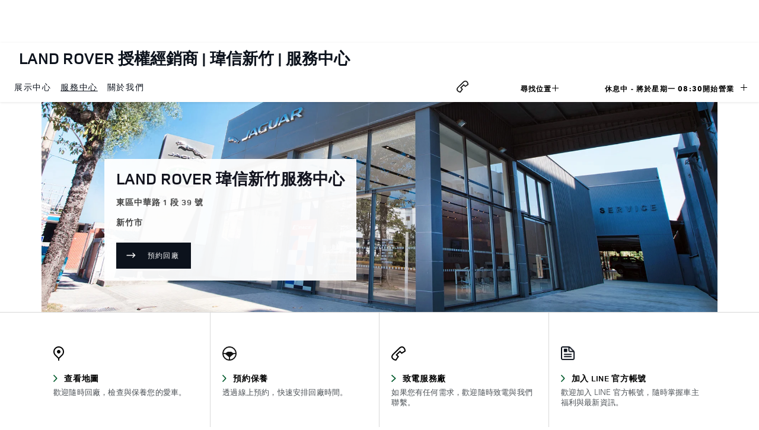

--- FILE ---
content_type: text/html; charset=utf-8
request_url: https://retailers.landrover.tw/wearnes-hsinchu/%E6%9C%8D%E5%8B%99%E5%BB%A0
body_size: 53251
content:
<!doctype html><html lang="zh_Hant"><head><meta http-equiv="Content-Type" content="text/html; charset=utf-8"/><meta http-equiv="X-UA-Compatible" content="IE=edge"><link rel="dns-prefetch" href="//www.yext-pixel.com"><link rel="dns-prefetch" href="//a.cdnmktg.com"><link rel="dns-prefetch" href="//a.mktgcdn.com"><link rel="dns-prefetch" href="//dynl.mktgcdn.com"><link rel="dns-prefetch" href="//dynm.mktgcdn.com"><link rel="dns-prefetch" href="//www.google-analytics.com"><meta name="viewport" content="width=device-width, initial-scale=1, maximum-scale=1, user-scalable=no"><meta name="format-detection" content="telephone=no"><link rel="shortcut icon" href="../permanent-b0b701/assets/images/favicons/favicon-landrover.fd378942.ico"><meta name="description" content="擁有來自於英國原廠最高規格的保養及維修服務，以及原廠配件及精品等銷售服務，歡迎預約回廠。"><meta name="keywords" content="豪華四輪驅動車 & 高級休旅車"><meta property="og:title" content="Land Rover 授權經銷商 | 瑋信新竹 | 服務中心 | 新竹市"><meta property="og:description" content="擁有來自於英國原廠最高規格的保養及維修服務，以及原廠配件及精品等銷售服務，歡迎預約回廠。"><meta property="og:image" content="https://retailers.landrover.tw/permanent-b0b701/assets/images/new-landrover-logo.9e919872.svg"><meta property="og:type" content="website"><meta property="og:url" content="https://retailers.landrover.tw/wearnes-hsinchu/服務廠"><meta name="twitter:card" content="summary"><link rel="canonical" href="https://retailers.landrover.tw/wearnes-hsinchu/服務廠" /><title>Land Rover 授權經銷商 | 瑋信新竹 | 服務中心 | 新竹市</title><script type="text/javascript">window.Yext = (function(Yext){Yext.BaseUrl = "../"; return Yext})(window.Yext || {});</script><script type="text/javascript">window.Yext = (function(Yext){Yext.SiteInternalHostName = "retailers.landrover.tw"; return Yext})(window.Yext || {});</script><script type="text/javascript">window.Yext = (function(Yext){Yext.isRedesign = "true"; return Yext})(window.Yext || {});</script><script type="text/javascript">window.Yext = (function(Yext){Yext.isJaguar = ""; return Yext})(window.Yext || {});</script><script type="text/javascript">window.Yext = (function(Yext){Yext.locale = "zh_Hant"; return Yext})(window.Yext || {});</script><link id="page-url" itemprop="url" href="https://retailers.landrover.tw/wearnes-hsinchu/服務廠"><script type="text/javascript">dataLayer = [{'Pagetype': 'Service Centre', 'DealerGroupId': 'M0954', 'Country': '台灣'}];</script><!-- Google Tag Manager --><script>(function(w,d,s,l,i){w[l]=w[l]||[];w[l].push({'gtm.start': new Date().getTime(),event:'gtm.js'});var f=d.getElementsByTagName(s)[0], j=d.createElement(s),dl=l!='dataLayer'?'&l='+l:'';j.async=true;j.src= 'https://www.googletagmanager.com/gtm.js?id='+i+dl;f.parentNode.insertBefore(j,f);})(window,document,'script','dataLayer','GTM-WKFVG2X');</script><!-- End Google Tag Manager --><style id="main-bd2571a2-css">.Heading,.Heading--h1,.Heading--h2,.Heading--h3,.Text,.Text--bold,.Text--footer,.Text--link,.Text--small{font-family:AvenirLocal,Helvetica Neue,Helvetica,Arial,sans-serif}.Heading--h3{font-weight:500}.Heading--h3Alt,.Heading--h4{font-family:AvenirLocal,Helvetica Neue,Helvetica,Arial,sans-serif}.Link,.Link--breadcrumb,.Link--footer,.Link--header,.Link--withArrow{font-family:AvenirLocal,Helvetica Neue,Helvetica,Arial,sans-serif;font-weight:500}.Button,.Button--primary,.Teaser-open .c-hours-collapse,.Teaser-open .c-hours-today{font-family:AvenirLocal,Helvetica Neue,Helvetica,Arial,sans-serif}.Teaser-open .c-hours-collapse{font-weight:500}.Teaser--ace .Teaser-cta--button,.Teaser--ace .Teaser-open,.Teaser--chaz .Teaser-cta--button,.Teaser--chaz .Teaser-open,.Teaser-address,.Teaser-directions,.Teaser-hours,.Teaser-hours .c-hours-details,.Teaser-hours .c-hours-details-row,.Teaser-open,.Teaser-open #c-hours-toggle .c-hours-details-wrapper .c-hours-details,.Teaser-phone,.Teaser-title{font-family:AvenirLocal,Helvetica Neue,Helvetica,Arial,sans-serif}@media (max-width:47.9375rem){.Teaser .Phone-link{font-size:.8125rem;line-height:1.38;font-family:AvenirLocal,Helvetica Neue,Helvetica,Arial,sans-serif;color:#12131e;letter-spacing:.05rem;color:#005a2b}.Teaser .Phone-link,.Teaser .Phone-link:hover{text-decoration:none}}.Teaser--chaz .c-get-directions-button{font-weight:500}.Teaser--chaz .c-get-directions-button,.Teaser--chaz .Teaser-miles,.Teaser-associatedDepartments{font-family:AvenirLocal,Helvetica Neue,Helvetica,Arial,sans-serif}.Teaser-associatedDepartments{font-weight:500}@media (min-width:48rem){.Teaser--associatedDepartment:before{font-size:.8125rem;line-height:1.38;font-family:AvenirLocal,Helvetica Neue,Helvetica,Arial,sans-serif;color:#12131e;font-weight:700;content:counter(associatedDeptCount,decimal);position:absolute;left:2rem;top:1rem;color:#005a2b;font-family:LandRover,Helvetica Neue,Helvetica,Arial,sans-serif}}.Teaser--retailerGroup .Teaser-link .c-get-directions-button{font-weight:500}.Teaser--corporateGroup .Teaser-cta,.Teaser--corporateGroup .Teaser-title,.Teaser--retailerGroup .Teaser-link .c-get-directions-button{font-family:AvenirLocal,Helvetica Neue,Helvetica,Arial,sans-serif}.Teaser--facility .Teaser-directions--custom,.Teaser--facility .Teaser-email{font-family:AvenirLocal,Helvetica Neue,Helvetica,Arial,sans-serif;font-weight:500}.MinTeaser,.MinTeaser-pinText,.Teaser--facility .Teaser-testDrive{font-family:AvenirLocal,Helvetica Neue,Helvetica,Arial,sans-serif}@media (min-width:48rem){.ResultList-item--ordered{counter-set:inherit;position:relative;padding-left:3.625rem;padding-right:0}.ResultList-item--ordered:before{font-size:.8125rem;line-height:1.38;font-family:AvenirLocal,Helvetica Neue,Helvetica,Arial,sans-serif;color:#12131e;font-weight:700;content:counter(resultCount,decimal);position:absolute;left:1.5rem;top:1rem;color:#005a2b;font-family:LandRover,Helvetica Neue,Helvetica,Arial,sans-serif}}.Header-title,.LocationName-brand{font-family:AvenirLocal,Helvetica Neue,Helvetica,Arial,sans-serif}@media (max-width:47.9375rem){.Header--normal .Header-menuItem{font-size:.8125rem;line-height:1.38;font-family:AvenirLocal,Helvetica Neue,Helvetica,Arial,sans-serif;color:#12131e;background-color:#fff}.Header--normal .Header-menuItem,.Header--normal .Header-menuItem:not(:last-child){border-bottom:.0625rem solid #f0f0f0}}.Header-directions,.Header-link{font-family:AvenirLocal,Helvetica Neue,Helvetica,Arial,sans-serif;font-weight:500}.Header-helpText{font-weight:500}.Footer,.Footer-link,.Header-getDirectionsLink,.Header-w3wLink{font-family:AvenirLocal,Helvetica Neue,Helvetica,Arial,sans-serif}.Footer-legalDisclaimer,.Footer-link{font-weight:500}.Footer-address,.Footer-copyright,.Footer-disclaimer,.Footer-disclaimer h2,.Footer-disclaimer h3,.Footer-phone,.Footer .c-address{font-family:AvenirLocal,Helvetica Neue,Helvetica,Arial,sans-serif}.Footer-disclaimer h3{font-weight:500}.CollapsingBanner-text h2,.CollapsingBanner-text h3,.Footer-disclaimer h4{font-family:AvenirLocal,Helvetica Neue,Helvetica,Arial,sans-serif}.CollapsingBanner-text h3{font-weight:500}.CollapsingBanner-text h4,.CookieBanner-button{font-family:AvenirLocal,Helvetica Neue,Helvetica,Arial,sans-serif}.Answers-helpText{font-weight:500}.c-bread-crumbs-name{font-weight:500}.c-bread-crumbs-name,.Core-name,.Core .Phone--main{font-family:AvenirLocal,Helvetica Neue,Helvetica,Arial,sans-serif}@media (max-width:47.9375rem){.Core .Phone--main .Phone-link{font-size:.8125rem;font-family:AvenirLocal,Helvetica Neue,Helvetica,Arial,sans-serif;color:#12131e;text-transform:uppercase;-webkit-appearance:none;-moz-appearance:none;appearance:none;border:.0625rem solid transparent;text-decoration:none;white-space:nowrap;font-size:.75rem;line-height:1.38;letter-spacing:.075rem;color:#fff;text-align:center;font-weight:400;display:-webkit-inline-box;display:-ms-inline-flexbox;-webkit-box-pack:center;-ms-flex-pack:center;-webkit-box-align:center;-ms-flex-align:center;background-color:#0c121c;position:relative;display:inline-flex;justify-content:center;padding:.8125rem 1.1875rem .8125rem 3rem;display:-webkit-box;display:-ms-flexbox;display:flex;align-items:center}.Core .Phone--main .Phone-link:active,.Core .Phone--main .Phone-link:focus,.Core .Phone--main .Phone-link:hover,.Core .Phone--main .Phone-link:link,.Core .Phone--main .Phone-link:visited{text-decoration:none}}@media (max-width:47.9375rem){.Core .Phone--additional{padding:1rem}.Core .Phone--additional .Phone-link{font-size:.8125rem;line-height:1.38;font-family:AvenirLocal,Helvetica Neue,Helvetica,Arial,sans-serif;color:#12131e;letter-spacing:.05rem;color:#005a2b;text-decoration:none;color:#fff}.Core .Phone--additional .Phone-link:hover{text-decoration:none}.Core .Phone--additional .Phone-label{font-size:.8125rem;line-height:1.38;font-family:AvenirLocal,Helvetica Neue,Helvetica,Arial,sans-serif;color:#12131e;color:#fff;display:inline}}.Core-hours .c-hours-title,.Core-hoursToday{font-weight:500}.Core-badgeIconText,.Core-brand--title,.Core-button--text,.Core-button .c-get-directions-button,.Core-galleryTitle,.Core-hours .c-hours-title,.Core-hoursToday{font-family:AvenirLocal,Helvetica Neue,Helvetica,Arial,sans-serif}.Core-galleryTitle{font-weight:500}.Core-galleryDescription,.Core-galleryDescription h2,.Core-galleryDescription h3{font-family:AvenirLocal,Helvetica Neue,Helvetica,Arial,sans-serif}.Core-galleryDescription h3{font-weight:500}.Core-galleryCTA,.Core-galleryDescription h4{font-family:AvenirLocal,Helvetica Neue,Helvetica,Arial,sans-serif}.Core-gallerySVBanner{font-weight:500}.Core--corporateGroup .Core-description h2,.Core--corporateGroup .Core-description h3{font-family:AvenirLocal,Helvetica Neue,Helvetica,Arial,sans-serif}.Core--corporateGroup .Core-description h3{font-weight:500}.Bio-name,.Core--corporateGroup .Core-description h4,.Team-title{font-family:AvenirLocal,Helvetica Neue,Helvetica,Arial,sans-serif}.Bio-name{font-weight:500}.Bio-emailMe,.Bio-emailMe--text,.Bio-title{font-family:AvenirLocal,Helvetica Neue,Helvetica,Arial,sans-serif}.Bio-emailMe--text{font-weight:500}.Bio-phone{font-family:AvenirLocal,Helvetica Neue,Helvetica,Arial,sans-serif}@media (max-width:47.9375rem){.Bio-phone .Phone-link{font-size:.8125rem;line-height:1.38;font-family:AvenirLocal,Helvetica Neue,Helvetica,Arial,sans-serif;color:#12131e;letter-spacing:.05rem;color:#005a2b;text-decoration:none}.Bio-phone .Phone-link:hover{text-decoration:none}}.Inventory-carLink,.Inventory-filterDropdown,.Inventory-filterDropdownChoice,.Inventory-filterDropdownContent,.Inventory-filterTitle,.Inventory-resetButton,.Inventory-searchButton,.Inventory-title{font-family:AvenirLocal,Helvetica Neue,Helvetica,Arial,sans-serif}.Inventory-carLink,.Inventory-resetButton{font-weight:500}.Inventory-phone .Phone--main{font-family:AvenirLocal,Helvetica Neue,Helvetica,Arial,sans-serif}@media (max-width:47.9375rem){.Inventory-phone .Phone--main .Phone-link{font-size:.8125rem;font-family:AvenirLocal,Helvetica Neue,Helvetica,Arial,sans-serif;color:#12131e;text-transform:uppercase;-webkit-appearance:none;-moz-appearance:none;appearance:none;border:.0625rem solid transparent;text-decoration:none;white-space:nowrap;font-size:.75rem;line-height:1.38;letter-spacing:.075rem;color:#fff;text-align:center;font-weight:400;display:-webkit-inline-box;display:-ms-inline-flexbox;-webkit-box-pack:center;-ms-flex-pack:center;-webkit-box-align:center;-ms-flex-align:center;background-color:#0c121c;position:relative;display:inline-flex;justify-content:center;padding:.8125rem 1.1875rem .8125rem 3rem;display:-webkit-box;display:-ms-flexbox;display:flex;align-items:center}.Inventory-phone .Phone--main .Phone-link:active,.Inventory-phone .Phone--main .Phone-link:focus,.Inventory-phone .Phone--main .Phone-link:hover,.Inventory-phone .Phone--main .Phone-link:link,.Inventory-phone .Phone--main .Phone-link:visited{text-decoration:none}}.Inventory #inventory-value-max,.Inventory #inventory-value-min,.Inventory-carDescriptionText,.Inventory-carModel,.Inventory-new,.Inventory-used,.Inventory-viewAllButton,.ServiceWidget-title{font-family:AvenirLocal,Helvetica Neue,Helvetica,Arial,sans-serif}.ServiceWidget-title{font-weight:500}.Offer-title,.Offers-heading,.Offers-legalese,.ServiceWidget-text{font-family:AvenirLocal,Helvetica Neue,Helvetica,Arial,sans-serif}.Offer-title{font-weight:500}.Offer-button,.PromoModal-title{font-family:AvenirLocal,Helvetica Neue,Helvetica,Arial,sans-serif}.PromoModal-title{font-weight:500}.Promo--ace .Promo-title,.PromoModal-legalese,.PromoModal-link{font-family:AvenirLocal,Helvetica Neue,Helvetica,Arial,sans-serif}.Promo--ace .Promo-title{font-weight:500}.Promo--ace .Promo-text,.Promo--ace .Promo-text h2,.Promo--ace .Promo-text h3,.Promo-subtitle{font-family:AvenirLocal,Helvetica Neue,Helvetica,Arial,sans-serif}.Promo--ace .Promo-text h3{font-weight:500}.Promo--ace .Promo-text h4,.Promo-cta2Description,.Promo-cta2Description h2,.Promo-cta2Description h3,.Promo-link{font-family:AvenirLocal,Helvetica Neue,Helvetica,Arial,sans-serif}.Promo-cta2Description h3{font-weight:500}.Core--corporateGroup .HeroPromo-title,.FAQ-question--text,.FAQS-heading,.FAQS-toggleAll--btn,.HeroPromo-cta--link,.HeroPromo-description,.HeroPromo-title,.Promo-cta2Description h4{font-family:AvenirLocal,Helvetica Neue,Helvetica,Arial,sans-serif}.FAQ-question--text{font-weight:500}.FAQ-answer--rtf h2,.FAQ-answer--rtf h3,.FAQ-answer--text{font-family:AvenirLocal,Helvetica Neue,Helvetica,Arial,sans-serif}.FAQ-answer--rtf h3{font-weight:500}.FAQ-answer--rtf h4{font-family:AvenirLocal,Helvetica Neue,Helvetica,Arial,sans-serif}.FAQ-answer--featuredLocations .FAQ-cta,.FAQ-cta{font-family:AvenirLocal,Helvetica Neue,Helvetica,Arial,sans-serif;font-weight:500}.FAQ--jaguar .FAQ-hoursTodayWrapper{font-weight:500}.FAQS--corporateGroup .FAQ-cta{font-weight:500}.FAQS--corporateGroup .FAQ-cta,.Service-title,.Services-heading{font-family:AvenirLocal,Helvetica Neue,Helvetica,Arial,sans-serif}.Service-title{font-weight:500}.Service-description,.Service-description h2,.Service-description h3{font-family:AvenirLocal,Helvetica Neue,Helvetica,Arial,sans-serif}.Service-description h3{font-weight:500}.Service-description h4,.Service-link{font-family:AvenirLocal,Helvetica Neue,Helvetica,Arial,sans-serif}.Service-link{font-weight:500}@media (max-width:47.9375rem){.Careers-content{margin-left:auto;margin-right:auto;padding-left:1rem;padding-right:1rem;margin-bottom:2rem;width:100%}}.Careers-subtitle,.Careers-title{font-family:AvenirLocal,Helvetica Neue,Helvetica,Arial,sans-serif}.Careers-subtitle{font-weight:500}.Careers-link{font-family:AvenirLocal,Helvetica Neue,Helvetica,Arial,sans-serif}.Anchors-instructions,.Anchors-label,.Anchors-option,.AnchorsGrid-instructions,.AnchorsGrid-option{font-family:AvenirLocal,Helvetica Neue,Helvetica,Arial,sans-serif;font-weight:500}.ContactModal-link,.ContactModal-title,.Facilities-list,.Facilities-list.is-selected,.Facilities-map,.Facilities-map.is-selected,.Facilities-title,.Facilities-toggleBtn,.Facilities-toggleBtn.is-selected,.Locations-listLink:after,.Locations-listLinkText,.Locations-title{font-family:AvenirLocal,Helvetica Neue,Helvetica,Arial,sans-serif}.Locations-listLinkText{font-weight:500}.Locations-subheading,.Locations-subtitle{font-family:AvenirLocal,Helvetica Neue,Helvetica,Arial,sans-serif}.Locations-subheading{font-weight:500}.Locations-list,.Locations-list.is-selected,.Locations-map,.Locations-map.is-selected,.RGWidget-link{font-family:AvenirLocal,Helvetica Neue,Helvetica,Arial,sans-serif}.RGWidget-link{font-weight:500}.TestDrive-cta,.TestDrive-name,.TestDrive-title{font-family:AvenirLocal,Helvetica Neue,Helvetica,Arial,sans-serif}.TestDrive-cta{font-weight:500}.Event-titleContent,.EventList .Phone-link,.Events--fallback .Events-cta,.Events-title{font-family:AvenirLocal,Helvetica Neue,Helvetica,Arial,sans-serif}.Event-titleContent{font-weight:500}.Event-description h2,.Event-description h3,.Event-link{font-family:AvenirLocal,Helvetica Neue,Helvetica,Arial,sans-serif}.Event-description h3{font-weight:500}.Event-description h4,.Event-timeWrapper{font-family:AvenirLocal,Helvetica Neue,Helvetica,Arial,sans-serif}.ContentSection-heading,.MediaGallery-title{font-weight:500}.ContentSection-heading,.MediaGallery-description h2,.MediaGallery-description h3,.MediaGallery-title{font-family:AvenirLocal,Helvetica Neue,Helvetica,Arial,sans-serif}.MediaGallery-description h3{font-weight:500}.MediaGallery-cta,.MediaGallery-description h4,.MediaGallery-link{font-family:AvenirLocal,Helvetica Neue,Helvetica,Arial,sans-serif}.MediaGallery-link{font-weight:500}.ImageGallery-description h2,.ImageGallery-description h3,.ImageGallery-title{font-family:AvenirLocal,Helvetica Neue,Helvetica,Arial,sans-serif}.ImageGallery-description h3{font-weight:500}.Banner-description h2,.Banner-description h3,.Banner-title,.ImageGallery-description h4{font-family:AvenirLocal,Helvetica Neue,Helvetica,Arial,sans-serif}.Banner-description h3{font-weight:500}.Banner-description h4{font-family:AvenirLocal,Helvetica Neue,Helvetica,Arial,sans-serif}.CareersInfo-title{font-weight:500}.CareersInfo--apply .CareersInfo-title{font-weight:500}.CareersInfo--apply .CareersInfo-title,.CareersInfo-description h2,.CareersInfo-description h3{font-family:AvenirLocal,Helvetica Neue,Helvetica,Arial,sans-serif}.CareersInfo-description h3{font-weight:500}.CareersInfo-description h4{font-family:AvenirLocal,Helvetica Neue,Helvetica,Arial,sans-serif}.CareersPositions-title,.RedesignPromoContainer .Promo-title{font-weight:500}.RedesignPromoContainer .Promo-subtitle{color:#444!important}.RedesignPromoContainer .Promo-subtitle h2,.RedesignPromoContainer .Promo-subtitle h3{font-family:AvenirLocal,Helvetica Neue,Helvetica,Arial,sans-serif}.RedesignPromoContainer .Promo-subtitle h3{font-weight:500}.RedesignPromoContainer .Promo-subtitle h4{font-family:AvenirLocal,Helvetica Neue,Helvetica,Arial,sans-serif}.RedesignPromoContainer .Promo-description{color:#444!important}.RedesignPromoContainer .Promo-description h2,.RedesignPromoContainer .Promo-description h3{font-family:AvenirLocal,Helvetica Neue,Helvetica,Arial,sans-serif}.RedesignPromoContainer .Promo-description h3{font-weight:500}.RedesignPromoContainer .Promo-description h4{font-family:AvenirLocal,Helvetica Neue,Helvetica,Arial,sans-serif}.PromoSection-title,.SubscriptionBanner-title{font-weight:500}.PromoBanner-description h2,.PromoBanner-description h3,.PromoBanner-title,.SubscriptionBanner-cta{font-family:AvenirLocal,Helvetica Neue,Helvetica,Arial,sans-serif}.PromoBanner-description h3{font-weight:500}.CareersPromo-title,.PromoBanner-description h4{font-family:AvenirLocal,Helvetica Neue,Helvetica,Arial,sans-serif}.CareersApply-title,.CareersOffers-title,.CareersPromo-title{font-weight:500}.CareersOffers-offer:first-child .CareersOffers-offerTitle{font-weight:500}.About--ace .About-title,.About-button,.About-content,.c-address,.c-hours-details tbody tr,.c-hours-details tbody tr:first-child,.CareersOffers-cta,.CareersOffers-offer:first-child .CareersOffers-offerTitle,.Page-promoTitle,body{font-family:AvenirLocal,Helvetica Neue,Helvetica,Arial,sans-serif}@-webkit-keyframes pulse{0%{background:transparent}50%{background:rgba(0,0,0,.15)}to{background:transparent}}@media (min-width:48rem){.Teaser--associatedDepartment:before{font-size:.8125rem;line-height:1.38;color:#12131e;font-weight:700;content:counter(associatedDeptCount,decimal);position:absolute;left:2rem;top:1rem;color:#005a2b;font-family:LandRover,Helvetica Neue,Helvetica,Arial,sans-serif}}@media (min-width:48rem){.ResultList-item--ordered{counter-set:inherit;position:relative;padding-left:3.625rem;padding-right:0}.ResultList-item--ordered:before{font-size:.8125rem;line-height:1.38;color:#12131e;font-weight:700;content:counter(resultCount,decimal);position:absolute;left:1.5rem;top:1rem;color:#005a2b;font-family:LandRover,Helvetica Neue,Helvetica,Arial,sans-serif}}@media (max-width:47.9375rem){.Core .Phone--main .Phone-link{font-size:.8125rem;font-family:LandRover,Helvetica Neue,Helvetica,Arial,sans-serif;color:#12131e;text-transform:uppercase;-webkit-appearance:none;-moz-appearance:none;appearance:none;border:.0625rem solid transparent;text-decoration:none;white-space:nowrap;font-size:.75rem;line-height:1.38;letter-spacing:.075rem;color:#fff;text-align:center;font-weight:400;display:-webkit-inline-box;display:-ms-inline-flexbox;-webkit-box-pack:center;-ms-flex-pack:center;-webkit-box-align:center;-ms-flex-align:center;background-color:#0c121c;position:relative;display:inline-flex;justify-content:center;padding:.8125rem 1.1875rem .8125rem 3rem;display:-webkit-box;display:-ms-flexbox;display:flex;align-items:center}.Core .Phone--main .Phone-link:active,.Core .Phone--main .Phone-link:focus,.Core .Phone--main .Phone-link:hover,.Core .Phone--main .Phone-link:link,.Core .Phone--main .Phone-link:visited{text-decoration:none}}@-webkit-keyframes stroke{0%{stroke-dashoffset:0}to{stroke-dashoffset:7.75rem}}@media (max-width:47.9375rem){.Inventory-phone .Phone--main .Phone-link{font-size:.8125rem;font-family:LandRover,Helvetica Neue,Helvetica,Arial,sans-serif;color:#12131e;text-transform:uppercase;-webkit-appearance:none;-moz-appearance:none;appearance:none;border:.0625rem solid transparent;text-decoration:none;white-space:nowrap;font-size:.75rem;line-height:1.38;letter-spacing:.075rem;color:#fff;text-align:center;font-weight:400;display:-webkit-inline-box;display:-ms-inline-flexbox;-webkit-box-pack:center;-ms-flex-pack:center;-webkit-box-align:center;-ms-flex-align:center;background-color:#0c121c;position:relative;display:inline-flex;justify-content:center;padding:.8125rem 1.1875rem .8125rem 3rem;display:-webkit-box;display:-ms-flexbox;display:flex;align-items:center}.Inventory-phone .Phone--main .Phone-link:active,.Inventory-phone .Phone--main .Phone-link:focus,.Inventory-phone .Phone--main .Phone-link:hover,.Inventory-phone .Phone--main .Phone-link:link,.Inventory-phone .Phone--main .Phone-link:visited{text-decoration:none}}@media (max-width:47.9375rem){.Careers-content{margin-left:auto;margin-right:auto;padding-left:1rem;padding-right:1rem;margin-bottom:2rem;width:100%}}.slick-slider{-webkit-box-sizing:border-box;box-sizing:border-box;-webkit-touch-callout:none;-webkit-user-select:none;-moz-user-select:none;-ms-user-select:none;user-select:none;-ms-touch-action:pan-y;touch-action:pan-y;-webkit-tap-highlight-color:transparent}.slick-list,.slick-slider{position:relative;display:block}.slick-list{overflow:hidden;margin:0;padding:0}.slick-list:focus{outline:none}.slick-list.dragging{cursor:pointer;cursor:hand}.slick-slider .slick-list,.slick-slider .slick-track{-webkit-transform:translateZ(0);transform:translateZ(0)}.slick-track{position:relative;left:0;top:0;display:block;margin-left:auto;margin-right:auto}.slick-track:after,.slick-track:before{content:"";display:table}.slick-track:after{clear:both}.slick-loading .slick-track{visibility:hidden}.slick-slide{float:left;height:100%;min-height:.0625rem;display:none}[dir=rtl] .slick-slide{float:right}.slick-slide img{display:block}.slick-slide.slick-loading img{display:none}.slick-slide.dragging img{pointer-events:none}.slick-initialized .slick-slide{display:block}.slick-loading .slick-slide{visibility:hidden}.slick-vertical .slick-slide{display:block;height:auto;border:.0625rem solid transparent}.slick-arrow.slick-hidden{display:none}.slick-loading .slick-list{background:#fff url(../permanent-b0b701/assets/vendor/ajax-loader.c5cd7f53.gif) 50% no-repeat}@font-face{font-family:slick;src:url(../permanent-b0b701/assets/vendor/slick.ced611da.eot);src:url(../permanent-b0b701/assets/vendor/slick.ced611da.eot) format("embedded-opentype"),url(../permanent-b0b701/assets/vendor/slick.b7c9e1e4.woff) format("woff"),url(../permanent-b0b701/assets/vendor/slick.d41f55a7.ttf) format("truetype"),url(../permanent-b0b701/assets/vendor/slick.f97e3bbf.svg) format("svg");font-weight:400;font-style:normal}.slick-next,.slick-prev{position:absolute;display:block;height:1.25rem;width:1.25rem;line-height:NaN;font-size:0;cursor:pointer;top:50%;-webkit-transform:translateY(-50%);transform:translateY(-50%);padding:0;border:none}.slick-next,.slick-next:focus,.slick-next:hover,.slick-prev,.slick-prev:focus,.slick-prev:hover{background:transparent;color:transparent;outline:none}.slick-next:focus:before,.slick-next:hover:before,.slick-prev:focus:before,.slick-prev:hover:before{opacity:1}.slick-next.slick-disabled:before,.slick-prev.slick-disabled:before{opacity:.25}.slick-next:before,.slick-prev:before{font-family:slick;font-size:1.25rem;line-height:1;color:#fff;opacity:.75;-webkit-font-smoothing:antialiased;-moz-osx-font-smoothing:grayscale}.slick-prev{left:-1.5625rem}[dir=rtl] .slick-prev{left:auto;right:-1.5625rem}.slick-prev:before{content:"\2190"}[dir=rtl] .slick-prev:before{content:"\2192"}.slick-next{right:-1.5625rem}[dir=rtl] .slick-next{left:-1.5625rem;right:auto}.slick-next:before{content:"\2192"}[dir=rtl] .slick-next:before{content:"\2190"}.slick-dotted.slick-slider{margin-bottom:1.875rem}.slick-dots{bottom:-1.5625rem;list-style:none;display:block;text-align:center;padding:0;margin:0;width:100%}.slick-dots li{position:relative;display:inline-block;margin:0 .3125rem;padding:0}.slick-dots li,.slick-dots li button{height:1.25rem;width:1.25rem;cursor:pointer}.slick-dots li button{border:0;background:transparent;display:block;outline:none;line-height:NaN;font-size:0;color:transparent;padding:.3125rem}.slick-dots li button:focus,.slick-dots li button:hover{outline:none}.slick-dots li button:focus:before,.slick-dots li button:hover:before{opacity:1}.slick-dots li button:before{position:absolute;top:0;left:0;content:"\2022";width:1.25rem;height:1.25rem;font-family:slick;font-size:.375rem;line-height:3.33;text-align:center;color:#000;opacity:.25;-webkit-font-smoothing:antialiased;-moz-osx-font-smoothing:grayscale}.slick-dots li.slick-active button:before{color:#000;opacity:.75}@font-face{font-family:AvenirLocal;src:url(../permanent-b0b701/assets/fonts/AvenirNextW29-Regular.664f467b.eot);src:url(../permanent-b0b701/assets/fonts/AvenirNextW29-Regular.664f467b.eot) format("embedded-opentype"),url(../permanent-b0b701/assets/fonts/AvenirNextW29-Regular.726b1634.woff) format("woff"),url(../permanent-b0b701/assets/fonts/AvenirNextW29-Regular.2a6749e9.ttf) format("truetype"),url(../permanent-b0b701/assets/fonts/AvenirNextW29-Regular.b67f2609.svg) format("svg");font-weight:400;font-style:normal;font-display:swap}@font-face{font-family:AvenirLocal;src:url(../permanent-b0b701/assets/fonts/AvenirNextW29-bold.c1945492.eot);src:url(../permanent-b0b701/assets/fonts/AvenirNextW29-bold.c1945492.eot) format("embedded-opentype"),url(../permanent-b0b701/assets/fonts/AvenirNextW29-bold.52b91673.woff) format("woff"),url(../permanent-b0b701/assets/fonts/AvenirNextW29-bold.7485092f.ttf) format("truetype"),url(../permanent-b0b701/assets/fonts/AvenirNextW29-bold.ce1b0419.svg) format("svg");font-weight:700;font-style:normal;font-display:swap}@font-face{font-family:LandRover;src:url(../permanent-b0b701/assets/fonts/LandRoverWeb-Medium.2e549f91.eot);src:url(../permanent-b0b701/assets/fonts/LandRoverWeb-Medium.2e549f91.eot) format("embedded-opentype"),url(../permanent-b0b701/assets/fonts/LandRoverWeb-Medium.1ab2550b.woff) format("woff"),url(../permanent-b0b701/assets/fonts/LandRoverWeb-Medium.dc0dcd90.ttf) format("truetype"),url(../permanent-b0b701/assets/fonts/LandRoverWeb-Medium.807afb0c.svg) format("svg");font-weight:400;font-style:normal;font-display:swap}@font-face{font-family:LandRover;src:url(../permanent-b0b701/assets/fonts/LandRoverWeb-bold.2a07a14b.eot);src:url(../permanent-b0b701/assets/fonts/LandRoverWeb-bold.2a07a14b.eot) format("embedded-opentype"),url(../permanent-b0b701/assets/fonts/LandRoverWeb-bold.956baab4.woff) format("woff"),url(../permanent-b0b701/assets/fonts/LandRoverWeb-bold.aebb7a5e.ttf) format("truetype"),url(../permanent-b0b701/assets/fonts/LandRoverWeb-bold.3fe21030.svg) format("svg");font-weight:700;font-style:normal;font-display:swap}@font-face{font-family:Jaguar Modern Bold;src:url(../permanent-b0b701/assets/fonts/JaguarModernWeb-Bold.b61656d0.eot);src:url(../permanent-b0b701/assets/fonts/JaguarModernWeb-Bold.b61656d0.eot) format("embedded-opentype"),url(../permanent-b0b701/assets/fonts/JaguarModernWeb-Bold.9bf07045.woff) format("woff"),url(../permanent-b0b701/assets/fonts/JaguarModern-Bold.f278218d.ttf) format("truetype");font-weight:700;font-style:normal;font-display:swap}@font-face{font-family:ProximaNova;src:url(../permanent-b0b701/assets/fonts/proximanova-regular-webfont.dbd69cf2.eot);src:url(../permanent-b0b701/assets/fonts/proximanova-regular-webfont.dbd69cf2.eot) format("embedded-opentype"),url(../permanent-b0b701/assets/fonts/proximanova-regular-webfont.12364815.woff) format("woff"),url(../permanent-b0b701/assets/fonts/proximanova-regular-webfont.ba353a40.ttf) format("truetype"),url(../permanent-b0b701/assets/fonts/proximanova-regular-webfont.9ae5aa04.svg) format("svg");font-weight:400;font-style:normal;font-display:swap}@font-face{font-family:ProximaNova;src:url(../permanent-b0b701/assets/fonts/proximanova-bold-webfont.666ffdde.eot);src:url(../permanent-b0b701/assets/fonts/proximanova-bold-webfont.666ffdde.eot) format("embedded-opentype"),url(../permanent-b0b701/assets/fonts/proximanova-bold-webfont.684e77fb.woff) format("woff"),url(../permanent-b0b701/assets/fonts/proximanova-bold-webfont.bf6f4e4e.ttf) format("truetype"),url(../permanent-b0b701/assets/fonts/proximanova-bold-webfont.132fa88c.svg) format("svg");font-weight:700;font-style:normal;font-display:swap}@font-face{font-family:ProximaNova;src:url(../permanent-b0b701/assets/fonts/proximanova-semibold-webfont.b727ed77.eot);src:url(../permanent-b0b701/assets/fonts/proximanova-semibold-webfont.b727ed77.eot) format("embedded-opentype"),url(../permanent-b0b701/assets/fonts/proximanova-semibold-webfont.e10c0e9b.woff) format("woff"),url(../permanent-b0b701/assets/fonts/proximanova-semibold-webfont.045cd473.ttf) format("truetype"),url(../permanent-b0b701/assets/fonts/proximanova-semibold-webfont.3a831268.svg) format("svg");font-weight:500;font-style:normal;font-display:swap}@font-face{font-family:myingheihk-w2;src:url(../permanent-b0b701/assets/fonts/MYingHeiHK-W2.d71136d9.eot);src:url(../permanent-b0b701/assets/fonts/MYingHeiHK-W2.d71136d9.eot) format("embedded-opentype"),url(../permanent-b0b701/assets/fonts/MYingHeiHK-W2.f7c257fa.woff) format("woff"),url(../permanent-b0b701/assets/fonts/MYingHeiHK-W2.7e271c8b.ttf) format("truetype");font-weight:400;font-style:normal;font-display:swap}@font-face{font-family:myingheihk-w3;src:url(../permanent-b0b701/assets/fonts/MYingHeiHK-W3.67d23d42.eot);src:url(../permanent-b0b701/assets/fonts/MYingHeiHK-W3.67d23d42.eot) format("embedded-opentype"),url(../permanent-b0b701/assets/fonts/MYingHeiHK-W3.0729e198.woff) format("woff"),url(../permanent-b0b701/assets/fonts/MYingHeiHK-W3.f2c8948b.ttf) format("truetype");font-weight:400;font-style:normal;font-display:swap}@font-face{font-family:myingheihk-w4;src:url(../permanent-b0b701/assets/fonts/MYingHeiHK-W4.29032d48.eot);src:url(../permanent-b0b701/assets/fonts/MYingHeiHK-W4.29032d48.eot) format("embedded-opentype"),url(../permanent-b0b701/assets/fonts/MYingHeiHK-W4.f3e1e5bd.woff) format("woff"),url(../permanent-b0b701/assets/fonts/MYingHeiHK-W4.1d3354ba.ttf) format("truetype");font-weight:400;font-style:normal;font-display:swap}@font-face{font-family:myingheihk-w5;src:url(../permanent-b0b701/assets/fonts/MYingHeiHK-W5.41ae78fb.eot);src:url(../permanent-b0b701/assets/fonts/MYingHeiHK-W5.41ae78fb.eot) format("embedded-opentype"),url(../permanent-b0b701/assets/fonts/MYingHeiHK-W5.ec685c84.woff) format("woff"),url(../permanent-b0b701/assets/fonts/MYingHeiHK-W5.e5a16779.ttf) format("truetype");font-weight:400;font-style:normal;font-display:swap}@font-face{font-family:myingheihk-w7;src:url(../permanent-b0b701/assets/fonts/MYingHeiHK-W7.adea8c59.eot);src:url(../permanent-b0b701/assets/fonts/MYingHeiHK-W7.adea8c59.eot) format("embedded-opentype"),url(../permanent-b0b701/assets/fonts/MYingHeiHK-W7.9b053eed.woff) format("woff"),url(../permanent-b0b701/assets/fonts/MYingHeiHK-W7.504fc5fe.ttf) format("truetype");font-weight:400;font-style:normal;font-display:swap}@font-face{font-family:myingheihk-w8;src:url(../permanent-b0b701/assets/fonts/MYingHeiHK-W8.367d725a.eot);src:url(../permanent-b0b701/assets/fonts/MYingHeiHK-W8.367d725a.eot) format("embedded-opentype"),url(../permanent-b0b701/assets/fonts/MYingHeiHK-W8.dcefb1ba.woff) format("woff"),url(../permanent-b0b701/assets/fonts/MYingHeiHK-W8.c87d42f1.ttf) format("truetype");font-weight:400;font-style:normal;font-display:swap}@font-face{font-family:myingheihk-w9;src:url(../permanent-b0b701/assets/fonts/MYingHeiHK-W9.1d40282c.eot);src:url(../permanent-b0b701/assets/fonts/MYingHeiHK-W9.1d40282c.eot) format("embedded-opentype"),url(../permanent-b0b701/assets/fonts/MYingHeiHK-W9.cdbcacea.woff) format("woff"),url(../permanent-b0b701/assets/fonts/MYingHeiHK-W9.5c54d3ba.ttf) format("truetype");font-weight:400;font-style:normal;font-display:swap}@font-face{font-family:Icons;src:url(../permanent-b0b701/assets/fonts/icons.d57da191.woff);font-weight:400;font-style:normal}a,abbr,acronym,address,applet,article,aside,audio,b,big,blockquote,body,button,canvas,caption,center,cite,code,dd,del,details,dfn,div,dl,dt,em,embed,fieldset,figcaption,figure,footer,form,h1,h2,h3,h4,h5,h6,header,hgroup,html,i,iframe,img,input,ins,kbd,label,legend,li,mark,menu,nav,object,ol,output,p,pre,q,ruby,s,samp,section,small,span,strike,strong,sub,summary,sup,table,tbody,td,tfoot,th,thead,time,tr,tt,u,ul,var,video{border:0;border-radius:0;color:inherit;font:inherit;font-size:100%;margin:0;padding:0;vertical-align:baseline;text-decoration:none}article,aside,details,figcaption,figure,footer,header,hgroup,menu,nav,section{display:block}body{line-height:normal;font-family:LandRover,Helvetica Neue,Helvetica,Arial,sans-serif;font-weight:400;display:-webkit-box;display:-ms-flexbox;display:flex;-webkit-box-orient:vertical;-webkit-box-direction:normal;-ms-flex-direction:column;flex-direction:column;width:100%!important;min-height:100%;-webkit-box-flex:1;-ms-flex-positive:1;flex-grow:1}ol,ul{list-style:none}blockquote,q{quotes:none}blockquote:after,blockquote:before,q:after,q:before{content:"";content:none}table{border-collapse:collapse;border-spacing:0}*,:after,:before{-webkit-box-sizing:border-box;box-sizing:border-box}*{word-wrap:break-word;overflow-wrap:break-word}html{-webkit-text-size-adjust:100%;min-height:100%;display:-webkit-box;display:-ms-flexbox;display:flex;background-color:#fff;scroll-behavior:smooth;scroll-padding-top:15rem!important}@media (max-width:47.9375rem){html{scroll-padding-top:3rem!important}}img,svg{max-width:100%;max-height:100%}button,textarea{-webkit-appearance:none;-moz-appearance:none;appearance:none}abbr,abbr[title]{text-decoration:none;border-bottom:none}button{background:none;cursor:pointer}.xYextDebug{--settings-accent:$analytics-debugger-settings-accent;--settings-text:$analytics-debugger-settings-text;--tooltip-background:$analytics-debugger-tooltip-background;--tooltip-text:$analytics-debugger-tooltip-text;--scope-background:$analytics-debugger-scope-background;--scope-text:$analytics-debugger-scope-text}.xYextDebug a:not(.no-tooltip),.xYextDebug button:not(.no-tooltip),.xYextDebug input:not(.no-tooltip){outline:.0625rem dashed #00f}.xYextDebug [data-ya-track]{outline:.0625rem solid #00f}.xYextDebug [data-ya-scope]{outline:.0625rem dashed green}.xYextDebug .Highlight{-webkit-animation-name:pulse;animation-name:pulse;-webkit-animation-duration:2s;animation-duration:2s;-webkit-animation-iteration-count:infinite;animation-iteration-count:infinite;outline:.125rem dashed #000;padding:.5rem 1rem}.xYextDebug .Tooltip{background:var(--tooltip-background);color:var(--tooltip-text);position:absolute;padding:.3125rem .625rem;border-radius:.25rem;-webkit-transition:all .3s ease-out;transition:all .3s ease-out;font-size:.75rem;z-index:99998}img[src*="www.yext-pixel.com"]{position:absolute}@keyframes pulse{0%{background:transparent}50%{background:rgba(0,0,0,.15)}to{background:transparent}}.Analytics{position:fixed;height:80%;top:10%;bottom:10%;right:-15.625rem;-webkit-transition:right .3s ease-out;transition:right .3s ease-out;width:21.875rem;color:var(--settings-text);display:-webkit-box!important;display:-ms-flexbox!important;display:flex!important;z-index:99999}.Analytics.show{right:0}.Analytics-toggles{width:6.25rem;border-top-left-radius:.25rem;border-bottom-left-radius:.25rem;background:rgba(0,0,0,.75);margin:auto;display:-webkit-box;display:-ms-flexbox;display:flex;-webkit-box-orient:vertical;-webkit-box-direction:normal;-ms-flex-direction:column;flex-direction:column;border-right:.0625rem solid #fff}.Analytics-toggles--item{outline:none;text-align:center;padding:.625rem}.Analytics-toggles--item:not(:last-child){border-bottom:.0625rem solid #fff}.Analytics-toggles--item:hover{cursor:pointer}.Analytics-toggles--item.active,.Analytics-toggles--item:hover{background:var(--settings-accent)}.Analytics-toggles--item.active:first-child,.Analytics-toggles--item:hover:first-child{border-top-left-radius:.25rem}.Analytics-tabs,.Analytics-toggles--item.active:last-child,.Analytics-toggles--item:hover:last-child{border-bottom-left-radius:.25rem}.Analytics-tabs{width:15.625rem;border-top-left-radius:.25rem;background:rgba(0,0,0,.75)}.Analytics-tabs--footerToggle{min-height:2.875rem;width:100%;text-align:left;padding:.625rem 1.25rem;border-top:.0625rem solid #fff;border-bottom-left-radius:.25rem;outline:none}.Analytics-tabs--footerToggle:not(.active):hover{background:hsla(0,0%,100%,.3)}.Analytics-tabs--footerToggle:hover{cursor:pointer}.Analytics-tabs--footerToggle.active,.Analytics-tabs--title{background:var(--settings-accent)}.Analytics-tabs--title{color:var(--settings-text);padding:1.25rem;border-bottom:.0625rem solid #fff;border-top-left-radius:.25rem}.Analytics-tabs--search{outline:none;background:transparent;padding:.625rem 1.25rem;border-bottom:.0625rem solid #fff;width:100%}.Analytics-tabs--item{display:none}.Analytics-tabs--item.active{display:-webkit-box;display:-ms-flexbox;display:flex;-webkit-box-orient:vertical;-webkit-box-direction:normal;-ms-flex-direction:column;flex-direction:column;height:100%}.Analytics-list{overflow-y:scroll;-webkit-box-flex:1;-ms-flex-positive:1;flex-grow:1}.Analytics-list--item{display:-webkit-box;display:-ms-flexbox;display:flex;-ms-flex-wrap:wrap;flex-wrap:wrap;-webkit-box-pack:justify;-ms-flex-pack:justify;justify-content:space-between;-webkit-box-align:center;-ms-flex-align:center;align-items:center}.Analytics-list--item:not(:last-child),.Settings-input{border-bottom:.0625rem solid #fff}.Settings-input{display:none;outline:none;width:100%;margin-bottom:.625rem;margin-left:1.25rem;margin-right:1.25rem;background:transparent}.edit .Settings-input{display:block}.Settings-toggle{display:-webkit-box;display:-ms-flexbox;display:flex;-webkit-box-pack:justify;-ms-flex-pack:justify;justify-content:space-between;outline:none;-webkit-box-align:center;-ms-flex-align:center;align-items:center;width:100%;padding:.625rem 1.25rem}.Settings-toggle:hover{background:hsla(0,0%,100%,.3);cursor:pointer}.Settings-accent,.Settings-sbc,.Settings-stc,.Settings-tbc,.Settings-text,.Settings-ttc{height:.875rem;width:.875rem;border:.0625rem solid #fff}.Settings-tbc{background:var(--tooltip-background)}.Settings-ttc{background:var(--tooltip-text)}.Settings-accent{background:var(--settings-accent)}.Settings-text{background:var(--settings-text)}.Settings-sbc{background:var(--scope-background)}.Settings-stc{background:var(--scope-text)}.EventNameTab-button{padding:.625rem 1.25rem;text-align:left;width:100%}.EventNameTab-button--active{background:var(--settings-accent);outline:none}.EventNameTab-button:not(.EventNameTab-button--active):hover{background:hsla(0,0%,100%,.3);cursor:pointer}.Scope{position:absolute;padding:.625rem;outline:.0625rem solid var(--settings-accent);background:var(--scope-background);color:var(--scope-text);z-index:2147483647}.About--ace{padding-bottom:4rem}.About--ace .About-row{display:-webkit-box;display:-ms-flexbox;display:flex;margin-left:-1rem;margin-right:-1rem}@media (max-width:61.9375rem){.About--ace .About-row{-webkit-box-orient:vertical;-webkit-box-direction:normal;-ms-flex-direction:column;flex-direction:column}}.About--ace .About-col{-webkit-box-flex:0;-ms-flex:0 1 auto;flex:0 1 auto;width:100%}.About--ace .About-col:not(:first-child){margin-left:2rem}@media (max-width:61.9375rem){.About--ace .About-col:not(:first-child){margin-left:0}}.About--ace .About-content{display:-webkit-box;display:-ms-flexbox;display:flex;-webkit-box-pack:center;-ms-flex-pack:center;justify-content:center;-webkit-box-orient:vertical;-webkit-box-direction:normal;-ms-flex-direction:column;flex-direction:column}.About--ace .About-buttonWrapper,.About--ace .About-content,.About--ace .About-title{width:100%;padding-left:1rem;padding-right:1rem}.About--ace .About-title{text-align:center}.About--ace .About-content{margin-top:2rem}@media (min-width:48rem) and (max-width:61.9375rem){.About--ace .About-description{width:66.66667%}}@media (min-width:48rem){.About--ace .About-description{margin-left:auto;margin-right:auto}}.About--ace .About-buttonWrapper{text-align:center;margin-top:2rem}.Breadcrumbs--ace .c-bread-crumbs{list-style:none}.Breadcrumbs--ace .c-bread-crumbs-item{display:inline-block;padding:1rem .5rem}.Breadcrumbs--ace .c-bread-crumbs-item:not(:last-child):after{content:url(../permanent-b0b701/assets/images/angle.f7eff6c3.svg);vertical-align:-.375rem}.Breadcrumbs--ace .c-bread-crumbs-item:hover,.Breadcrumbs--ace .c-bread-crumbs-item:last-child{text-decoration:none}.Core{padding-top:2rem;padding-bottom:2rem}@media (min-width:48rem){.Core{padding-top:4rem;padding-bottom:4rem}}.Core-row{display:-webkit-box;display:-ms-flexbox;display:flex;-ms-flex-wrap:wrap;flex-wrap:wrap;margin-left:-1rem;margin-right:-1rem}.Core-row1{padding-bottom:1rem}@media (min-width:48rem){.Core-uber{display:none}}.Core-directions{-ms-flex-negative:0;flex-shrink:0}.Core-subCol{width:100%}.Core-subCol:not(:last-child){padding-bottom:1rem}.Core-subCol:not(:first-child){padding-top:1rem}.Core .c-hours-additional-text{margin-top:1rem}.Core .c-phone{display:-webkit-box;display:-ms-flexbox;display:flex}.Core .c-phone-label{margin-right:1ex;font-weight:700}.Core .c-map-with-pins{margin-top:2rem}@media (min-width:62rem){.Core .c-map-with-pins{margin-top:0}}.Core .c-map-with-pins,.Core .location-map-wrapper{min-height:9.375rem;width:100%}@media (min-width:48rem) and (max-width:61.9375rem){.Core .c-map-with-pins,.Core .location-map-wrapper{height:9.375rem}}@media (min-width:62rem){.Core .c-map-with-pins,.Core .location-map-wrapper{height:100%}}.Core .c-hours-title{display:none}.Core-reviews{display:-webkit-box;display:-ms-flexbox;display:flex;-webkit-box-pack:center;-ms-flex-pack:center;justify-content:center;margin-top:1rem}.Core-col--full{width:100%;padding-left:1rem;padding-right:1rem}@media (min-width:48rem) and (max-width:61.9375rem){.Core-col--full{padding-left:1rem;padding-right:1rem}}@media (min-width:62rem) and (max-width:74.9375rem){.Core-col--full{padding-left:1rem;padding-right:1rem}}@media (min-width:75rem){.Core-col--full{padding-left:1rem;padding-right:1rem}}.Core-col--secondary{width:100%;padding-left:1rem;padding-right:1rem}@media (min-width:48rem) and (max-width:61.9375rem){.Core-col--secondary{padding-left:1rem;padding-right:1rem}}@media (min-width:62rem) and (max-width:74.9375rem){.Core-col--secondary{padding-left:1rem;padding-right:1rem}}@media (min-width:75rem){.Core-col--secondary{padding-left:1rem;padding-right:1rem}}@media (min-width:48rem) and (max-width:61.9375rem){.Core-col--secondary{width:50%;padding-left:1rem;padding-right:1rem}}@media (min-width:48rem) and (max-width:61.9375rem) and (min-width:48rem) and (max-width:61.9375rem){.Core-col--secondary{padding-left:1rem;padding-right:1rem}}@media (min-width:48rem) and (max-width:61.9375rem) and (min-width:62rem) and (max-width:74.9375rem){.Core-col--secondary{padding-left:1rem;padding-right:1rem}}@media (min-width:48rem) and (max-width:61.9375rem) and (min-width:75rem){.Core-col--secondary{padding-left:1rem;padding-right:1rem}}@media (min-width:62rem){.Core-col--secondary{width:33.33333%;padding-left:1rem;padding-right:1rem}}@media (min-width:62rem) and (min-width:48rem) and (max-width:61.9375rem){.Core-col--secondary{padding-left:1rem;padding-right:1rem}}@media (min-width:62rem) and (min-width:62rem) and (max-width:74.9375rem){.Core-col--secondary{padding-left:1rem;padding-right:1rem}}@media (min-width:62rem) and (min-width:75rem){.Core-col--secondary{padding-left:1rem;padding-right:1rem}}.Core-col--secondary:not(:first-child){margin-top:2rem}@media (min-width:48rem){.Core-col--secondary:not(:first-child){margin-top:0}}.Core-col--secondary:last-child{display:none}@media (min-width:48rem) and (max-width:61.9375rem){.Core-col--secondary:last-child{width:100%;padding-left:1rem;padding-right:1rem;display:-webkit-box;display:-ms-flexbox;display:flex}}@media (min-width:48rem) and (max-width:61.9375rem) and (min-width:48rem) and (max-width:61.9375rem){.Core-col--secondary:last-child{padding-left:1rem;padding-right:1rem}}@media (min-width:48rem) and (max-width:61.9375rem) and (min-width:62rem) and (max-width:74.9375rem){.Core-col--secondary:last-child{padding-left:1rem;padding-right:1rem}}@media (min-width:48rem) and (max-width:61.9375rem) and (min-width:75rem){.Core-col--secondary:last-child{padding-left:1rem;padding-right:1rem}}@media (min-width:62rem){.Core-col--secondary:last-child{width:33.33333%;padding-left:1rem;padding-right:1rem;display:-webkit-box;display:-ms-flexbox;display:flex}}@media (min-width:62rem) and (min-width:48rem) and (max-width:61.9375rem){.Core-col--secondary:last-child{padding-left:1rem;padding-right:1rem}}@media (min-width:62rem) and (min-width:62rem) and (max-width:74.9375rem){.Core-col--secondary:last-child{padding-left:1rem;padding-right:1rem}}@media (min-width:62rem) and (min-width:75rem){.Core-col--secondary:last-child{padding-left:1rem;padding-right:1rem}}.Core-hoursToday,.Core-title{text-align:center}.Core-address,.Core-colHeading,.Core-title,.Core .c-phone{margin-bottom:1rem}.Core-phones--single .c-phone-label{display:none}.Core--bev .location-map-wrapper{min-height:15.625rem}.Core--ace .Core-buttons{display:-webkit-box;display:-ms-flexbox;display:flex;-webkit-box-orient:vertical;-webkit-box-direction:normal;-ms-flex-direction:column;flex-direction:column;margin-top:2rem}@media (min-width:48rem) and (max-width:61.9375rem){.Core--ace .Core-buttons{-webkit-box-orient:horizontal;-webkit-box-direction:normal;-ms-flex-direction:row;flex-direction:row}}@media (min-width:75rem){.Core--ace .Core-buttons{-webkit-box-orient:horizontal;-webkit-box-direction:normal;-ms-flex-direction:row;flex-direction:row}}.Core--ace .Core-button{cursor:pointer}.Core--ace .Core-button:not(:first-child){margin-top:1rem}@media (min-width:48rem) and (max-width:61.9375rem){.Core--ace .Core-button:not(:first-child){margin-top:0;margin-left:1rem}}@media (min-width:75rem){.Core--ace .Core-button:not(:first-child){margin-top:0;margin-left:1rem}}.Core--bev .location-map-wrapper{display:none}@media (min-width:62rem){.Core--bev .location-map-wrapper{display:block;min-height:15.625rem}}.Core--bev .Core-buttons{display:none}@media (min-width:48rem){.Core--bev .Core-buttons{display:-webkit-box;display:-ms-flexbox;display:flex;-webkit-box-orient:vertical;-webkit-box-direction:normal;-ms-flex-direction:column;flex-direction:column;margin-top:2rem}}@media (min-width:48rem) and (max-width:61.9375rem){.Core--bev .Core-buttons{-webkit-box-orient:horizontal;-webkit-box-direction:normal;-ms-flex-direction:row;flex-direction:row}}@media (min-width:75rem){.Core--bev .Core-buttons{-webkit-box-orient:horizontal;-webkit-box-direction:normal;-ms-flex-direction:row;flex-direction:row}}.Core--bev .Core-button{cursor:pointer}.Core--bev .Core-button:not(:first-child){margin-top:1rem}@media (min-width:48rem) and (max-width:61.9375rem){.Core--bev .Core-button:not(:first-child){margin-top:0;margin-left:1rem}}@media (min-width:75rem){.Core--bev .Core-button:not(:first-child){margin-top:0;margin-left:1rem}}.Core--bev .Core-col--secondary:not(:first-child){margin-top:1rem}@media (min-width:48rem){.Core--bev .Core-col--secondary:not(:first-child){margin-top:0}}.Core--bev .Core-subCol:first-child{padding-top:1rem}@media (min-width:48rem){.Core--bev .Core-subCol:first-child{padding-top:0}}.Core--chaz .Core-row{display:-webkit-box;display:-ms-flexbox;display:flex;-ms-flex-wrap:wrap;flex-wrap:wrap;margin-left:-1rem;margin-right:-1rem}.Core--chaz .Core-col1{width:100%;padding-left:1rem;padding-right:1rem}@media (min-width:48rem) and (max-width:61.9375rem){.Core--chaz .Core-col1{padding-left:1rem;padding-right:1rem}}@media (min-width:62rem) and (max-width:74.9375rem){.Core--chaz .Core-col1{padding-left:1rem;padding-right:1rem}}@media (min-width:75rem){.Core--chaz .Core-col1{padding-left:1rem;padding-right:1rem}}@media (min-width:62rem){.Core--chaz .Core-col1{width:66.66667%;padding-left:1rem;padding-right:1rem}}@media (min-width:62rem) and (min-width:48rem) and (max-width:61.9375rem){.Core--chaz .Core-col1{padding-left:1rem;padding-right:1rem}}@media (min-width:62rem) and (min-width:62rem) and (max-width:74.9375rem){.Core--chaz .Core-col1{padding-left:1rem;padding-right:1rem}}@media (min-width:62rem) and (min-width:75rem){.Core--chaz .Core-col1{padding-left:1rem;padding-right:1rem}}.Core--chaz .Core-col2{width:100%;padding-left:1rem;padding-right:1rem;display:-webkit-box;display:-ms-flexbox;display:flex;-webkit-box-orient:vertical;-webkit-box-direction:normal;-ms-flex-direction:column;flex-direction:column;margin-top:1rem}@media (min-width:48rem) and (max-width:61.9375rem){.Core--chaz .Core-col2{padding-left:1rem;padding-right:1rem}}@media (min-width:62rem) and (max-width:74.9375rem){.Core--chaz .Core-col2{padding-left:1rem;padding-right:1rem}}@media (min-width:75rem){.Core--chaz .Core-col2{padding-left:1rem;padding-right:1rem}}@media (min-width:48rem) and (max-width:61.9375rem){.Core--chaz .Core-col2{-webkit-box-orient:horizontal;-webkit-box-direction:normal;-ms-flex-direction:row;flex-direction:row}.Core--chaz .Core-col2 .Core-subCol:first-of-type{padding-left:4rem}}@media (min-width:62rem){.Core--chaz .Core-col2{width:33.33333%;padding-left:1rem;padding-right:1rem;margin-top:0}}@media (min-width:62rem) and (min-width:48rem) and (max-width:61.9375rem){.Core--chaz .Core-col2{padding-left:1rem;padding-right:1rem}}@media (min-width:62rem) and (min-width:62rem) and (max-width:74.9375rem){.Core--chaz .Core-col2{padding-left:1rem;padding-right:1rem}}@media (min-width:62rem) and (min-width:75rem){.Core--chaz .Core-col2{padding-left:1rem;padding-right:1rem}}.Core--chaz .Core-colRow{display:-webkit-box;display:-ms-flexbox;display:flex;-ms-flex-wrap:wrap;flex-wrap:wrap;padding:1rem}@media (min-width:48rem){.Core--chaz .Core-colRow{-ms-flex-wrap:nowrap;flex-wrap:nowrap;padding:2rem}}@media (min-width:48rem) and (max-width:61.9375rem){.Core--chaz .Core-subCol:not(:last-child){padding-bottom:0}.Core--chaz .Core-subCol:not(:first-child){padding-top:0}}.Core--chaz .Core-photoWrapper{max-width:100%}@media (min-width:48rem){.Core--chaz .Core-photoWrapper{max-width:50%;padding-right:2rem}}.Core--chaz .Core-photo{max-height:12.5rem}@media (min-width:48rem){.Core--chaz .Core-photo{max-height:25rem}}.Core--chaz .Core-phones--single .c-phone-label{display:none}.Core--chaz .Core-buttons{display:-webkit-box;display:-ms-flexbox;display:flex;-webkit-box-orient:vertical;-webkit-box-direction:normal;-ms-flex-direction:column;flex-direction:column;margin-top:2rem}@media (min-width:48rem){.Core--chaz .Core-buttons{-webkit-box-orient:horizontal;-webkit-box-direction:normal;-ms-flex-direction:row;flex-direction:row}}.Core--chaz .Core-button:not(:last-child){margin-right:1rem}@media (max-width:47.9375rem){.Core--chaz .Core-button:not(:last-child){margin-right:0}}@media (max-width:47.9375rem){.Core--chaz .Core-button:not(:first-child){margin-top:1rem}}.Core--chaz .Core-address,.Core--chaz .Core-bioHeading,.Core--chaz .Core-title,.Core--chaz .Core .c-phone{margin-bottom:1rem}.Core--chaz .Core-heading{margin-bottom:2rem}.Core--chaz .Core-id{margin-top:2rem;margin-bottom:2rem}.Footer--ace .icon{height:2.75rem;width:2.75rem}.Footer--ace .Footer--ace{padding-top:1rem;padding-bottom:1rem}.Footer--ace .Footer-linksWrapper{display:-webkit-box;display:-ms-flexbox;display:flex;-webkit-box-pack:justify;-ms-flex-pack:justify;justify-content:space-between;-webkit-box-align:center;-ms-flex-align:center;align-items:center;-webkit-box-orient:vertical;-webkit-box-direction:normal;-ms-flex-direction:column;flex-direction:column;text-align:center}@media (min-width:62rem){.Footer--ace .Footer-linksWrapper{-webkit-box-orient:horizontal;-webkit-box-direction:normal;-ms-flex-direction:row;flex-direction:row;-webkit-box-align:start;-ms-flex-align:start;align-items:flex-start;text-align:left}}.Footer--ace .Footer-social{display:-webkit-box;display:-ms-flexbox;display:flex;-webkit-box-align:center;-ms-flex-align:center;align-items:center;-ms-flex-negative:0;flex-shrink:0;margin-top:1rem}@media (min-width:62rem){.Footer--ace .Footer-social{margin-top:0}}.Footer--ace .Footer-links{display:-webkit-box;display:-ms-flexbox;display:flex;-webkit-box-orient:vertical;-webkit-box-direction:normal;-ms-flex-direction:column;flex-direction:column;-ms-flex-wrap:wrap;flex-wrap:wrap;line-height:2.75rem}@media (min-width:62rem){.Footer--ace .Footer-links{-webkit-box-orient:horizontal;-webkit-box-direction:normal;-ms-flex-direction:row;flex-direction:row;-webkit-box-align:center;-ms-flex-align:center;align-items:center}}@media (min-width:62rem){.Footer--ace .Footer-link{margin-right:2rem}}.Footer--ace .Footer-link:not(:last-child){margin-bottom:.25rem}@media (min-width:62rem){.Footer--ace .Footer-link:not(:last-child){margin-bottom:0}}.Footer--ace .Footer-text{text-align:center;margin-top:1rem}@media (min-width:62rem){.Footer--ace .Footer-text{text-align:left}}.Footer--mobile .Footer--ace{padding-top:1rem;padding-bottom:1rem}.Footer--mobile .Footer-linksWrapper{-webkit-box-pack:justify;-ms-flex-pack:justify;justify-content:space-between;-webkit-box-orient:vertical;-webkit-box-direction:normal;-ms-flex-direction:column;flex-direction:column;text-align:center}.Footer--mobile .Footer-linksWrapper,.Footer--mobile .Footer-social{display:-webkit-box;display:-ms-flexbox;display:flex;-webkit-box-align:center;-ms-flex-align:center;align-items:center}.Footer--mobile .Footer-social{-ms-flex-negative:0;flex-shrink:0;margin-top:1rem}.Footer--mobile .Footer-links{display:-webkit-box;display:-ms-flexbox;display:flex;-webkit-box-orient:vertical;-webkit-box-direction:normal;-ms-flex-direction:column;flex-direction:column;-ms-flex-wrap:wrap;flex-wrap:wrap;line-height:2.75rem}.Footer--mobile .Footer-link:not(:last-child){margin-bottom:.25rem}.Footer--mobile .Footer-text{text-align:center;margin-top:1rem}.Header{-ms-flex-negative:0;flex-shrink:0;height:4rem}.Header,.Header-wrapper{display:-webkit-box;display:-ms-flexbox;display:flex}.Header-wrapper{height:100%;width:100%;background-color:#fff;z-index:5}@media (max-width:47.9375rem){.Header-wrapper{position:relative}}.Header-container{height:100%;position:relative}.Header-main{display:-webkit-box;display:-ms-flexbox;display:flex;-webkit-box-align:center;-ms-flex-align:center;align-items:center;height:100%}@media (min-width:48rem){.Header-main{position:relative}}@media (max-width:47.9375rem){.Header-main--left{-webkit-box-pack:start;-ms-flex-pack:start;justify-content:flex-start}}@media (max-width:47.9375rem){.Header-main--right{-webkit-box-pack:end;-ms-flex-pack:end;justify-content:flex-end}}@media (max-width:47.9375rem){.Header-overlay{position:fixed;top:0;bottom:0;right:0;left:0;display:none;height:100%;width:100%;background-color:#444;opacity:0;z-index:4;-webkit-transition:opacity .3s ease;transition:opacity .3s ease}.Header-overlay:focus{-webkit-box-shadow:inset 0 0 1.5em #0c121c;box-shadow:inset 0 0 1.5em #0c121c}}@media (max-width:47.9375rem){.Header-content{height:0;position:absolute;top:4rem;left:0;right:0;width:100%;background-color:#fff;overflow:hidden;-webkit-transition:height .3s ease;transition:height .3s ease}}.Header-logoLink,.Header-logoWrapper{display:-webkit-inline-box;display:-ms-inline-flexbox;display:inline-flex}@media (max-width:47.9375rem){.Header-logoWrapper--centered{position:absolute;left:50%;-webkit-transform:translateX(-50%);transform:translateX(-50%)}}.Header-logoImage{height:3rem;width:3rem}.Header-menu{display:-webkit-box;display:-ms-flexbox;display:flex}@media (max-width:47.9375rem){.Header-menu{-webkit-box-orient:vertical;-webkit-box-direction:normal;-ms-flex-direction:column;flex-direction:column}}@media (max-width:47.9375rem){.Header-menuItem:not(:last-child){border-bottom:.0625rem solid #666}}@media (min-width:48rem){.Header-menuItem:not(:last-child){padding-right:2rem}}@media (max-width:47.9375rem){.Header-link{width:100%;padding:1rem}}@media (max-width:47.9375rem){.Header-toggle{display:-webkit-box;display:-ms-flexbox;display:flex}}@media (max-width:47.9375rem){.Header-toggleIcon{position:relative;top:.125rem;height:1rem;width:1rem}}.Header-menuBar{display:block;position:absolute;left:0;height:.125rem;width:100%;background:#fff;border-radius:0;opacity:1;-webkit-transform:rotate(0deg);transform:rotate(0deg);-webkit-transition:.3s ease-in-out;transition:.3s ease-in-out}.Header-menuBar:first-child{top:0}.Header-menuBar:nth-child(2),.Header-menuBar:nth-child(3){top:.25rem}.Header-menuBar:nth-child(4){top:.5rem}.Header.isOpen .Header-menuBar:first-child,.Header.isOpen .Header-menuBar:nth-child(4){top:.25rem;width:0;left:50%}.Header.isOpen .Header-menuBar:nth-child(2){-webkit-transform:rotate(45deg);transform:rotate(45deg)}.Header.isOpen .Header-menuBar:nth-child(3){-webkit-transform:rotate(-45deg);transform:rotate(-45deg)}.NotificationBanner--ace{width:100%;text-align:center;padding:1rem}.NotificationBanner--ace .NotificationBanner-text{display:block}.NotificationBanner--bev{padding-top:1rem;padding-right:1rem;padding-left:1rem}.NotificationBanner--bev .NotificationBanner-title{font-weight:700;line-height:1.5rem}.NotificationBanner--bev .NotificationBanner-header{display:-webkit-box;display:-ms-flexbox;display:flex;-webkit-box-pack:justify;-ms-flex-pack:justify;justify-content:space-between;-webkit-box-align:center;-ms-flex-align:center;align-items:center;padding-bottom:1rem}.NotificationBanner--bev .NotificationBanner-heading{padding-left:.5rem}.NotificationBanner--bev .NotificationBanner-toggle{cursor:pointer}.NotificationBanner--bev .NotificationBanner-toggle.collapsed:before{content:url(../permanent-b0b701/assets/images/add.ef6ae06a.svg)}.NotificationBanner--bev .NotificationBanner-toggle:before{content:url(../permanent-b0b701/assets/images/remove.24a7c402.svg)}.NotificationBanner--bev .NotificationBanner-toggleButton{position:relative;top:.1875rem;height:1.5625rem;width:1.5625rem}.NotificationBanner--bev .NotificationBanner-toggleBar{background:#12131e;display:block;height:.1875rem;width:100%;position:absolute;top:.6875rem;-webkit-transform:rotate(0deg);transform:rotate(0deg);-webkit-transition:.3s ease-in-out;transition:.3s ease-in-out}.NotificationBanner--bev .NotificationBanner-body{overflow:hidden}.NotificationBanner--bev .NotificationBanner-textContainer{padding-bottom:1rem}.NotificationBanner--bev .NotificationBanner-text{text-align:left;font-size:.875rem;line-height:1.43}.NotificationBanner--bev .NotificationBanner-cta{padding-bottom:1rem;text-align:center}.NotificationBanner--bev .NotificationBanner-toggleButton.collapsed .NotificationBanner-toggleBar:nth-child(2){-webkit-transform:rotate(90deg);transform:rotate(90deg)}.Product--ace{padding-bottom:4rem}.Product--ace .Product-row{display:-webkit-box;display:-ms-flexbox;display:flex;-ms-flex-wrap:wrap;flex-wrap:wrap;margin-left:-1rem;margin-right:-1rem}.Product--ace .Product-imgWrapper,.Product--ace .Product-info{width:100%;padding-left:1rem;padding-right:1rem}.Product--ace .Product-linkWrapper,.Product--ace .Product-price,.Product--ace .Product-text,.Product--ace .Product-title{margin-top:.5rem}.Products--ace{padding-bottom:4rem}.Products--ace .Products-row{display:-webkit-box;display:-ms-flexbox;display:flex;-ms-flex-wrap:wrap;flex-wrap:wrap;margin-left:-1rem;margin-right:-1rem}@media (min-width:62rem){.Products--ace .Products-row--center{-webkit-box-pack:center;-ms-flex-pack:center;justify-content:center}}.Products--ace .Products-linkWrapper,.Products--ace .Products-title{width:100%;padding-left:1rem;padding-right:1rem}.Products--ace .Products-title{text-align:center}.Products--ace .Products-list{margin-top:2rem}.Products--ace .Products-listItem{padding-left:1rem;padding-right:1rem}@media (max-width:47.9375rem){.Products--ace .Products-listItem{width:100%}.Products--ace .Products-listItem:not(:last-child){margin-bottom:2rem}}@media (min-width:48rem){.Products--ace .Products-row--center .Products-listItem{width:33.33333%}}@media (min-width:48rem){.Products--ace .Products-row--widen .Products-listItem{-webkit-box-flex:1;-ms-flex:1 1 0px;flex:1 1 0}}.Products--ace .Products-linkWrapper{text-align:center;margin-top:2rem}.Promo--ace{padding-bottom:4rem}.Promo--ace .Promo-row{display:-webkit-box;display:-ms-flexbox;display:flex;-ms-flex-wrap:wrap;flex-wrap:wrap;margin-left:-1rem;margin-right:-1rem}@media (max-width:47.9375rem){.Promo--ace .Promo-title{margin-top:2rem}}.Promo--ace .Promo-linkWrapper,.Promo--ace .Promo-text{margin-top:2rem}.Promo--ace .Promo-imgWrapper,.Promo--ace .Promo-info{width:100%;padding-left:1rem;padding-right:1rem}@media (min-width:48rem){.Promo--ace .Promo-imgWrapper,.Promo--ace .Promo-info{width:50%}}@media (min-width:48rem){.Promo--ace .Promo-imgWrapper{display:-webkit-inline-box;display:-ms-inline-flexbox;display:inline-flex;-webkit-box-pack:center;-ms-flex-pack:center;justify-content:center;-webkit-box-align:center;-ms-flex-align:center;align-items:center}}.Promo--ace .Promo-img{-ms-flex-preferred-size:100%;flex-basis:100%}@media (min-width:48rem){.Promo--ace .Promo-info{display:inline-block}}@media (min-width:48rem){.Promo--ace .Promo--rtl .Promo-row{-webkit-box-orient:horizontal;-webkit-box-direction:reverse;-ms-flex-direction:row-reverse;flex-direction:row-reverse}}.Teaser--ace .Teaser-links,.Teaser--ace .Teaser-linksRow{display:-webkit-box;display:-ms-flexbox;display:flex;-webkit-box-align:center;-ms-flex-align:center;align-items:center}.Teaser--ace .Teaser-linksRow{-ms-flex-wrap:nowrap;flex-wrap:nowrap}@media (max-width:47.9375rem){.Teaser--ace .Teaser-links,.Teaser--ace .Teaser-linksRow{-webkit-box-orient:vertical;-webkit-box-direction:normal;-ms-flex-direction:column;flex-direction:column}}.Teaser--ace .Teaser-link{display:-webkit-box;display:-ms-flexbox;display:flex}.Teaser--ace .Teaser-link:before{content:"|";padding-left:1rem;padding-right:1rem}@media (max-width:47.9375rem){.Teaser--ace .Teaser-link:before{display:none}}.Teaser--ace .Teaser-directions,.Teaser--ace .Teaser-phone{display:none}.Teaser--ace .Teaser-services{display:-webkit-box;display:-ms-flexbox;display:flex}.Teaser--ace .Teaser-servicesLabel{font-weight:700;margin-right:1ch}.Teaser--ace.Teaser--short .c-AddressRow:not(:first-child),.Teaser--ace.Teaser--short .Teaser-cta,.Teaser--ace.Teaser--short .Teaser-services{display:none}.Teaser--chaz .Teaser-titleWrapper{display:-webkit-box;display:-ms-flexbox;display:flex;-webkit-box-pack:justify;-ms-flex-pack:justify;justify-content:space-between;margin-bottom:1rem}@media (min-width:62rem){.Teaser--chaz .Teaser-content{display:-webkit-box;display:-ms-flexbox;display:flex}}@media (min-width:62rem){.Teaser--chaz .Teaser-column{-ms-flex-preferred-size:50%;flex-basis:50%}}.Teaser--chaz .Teaser-open{font-weight:700}.Teaser--chaz .Teaser-miles{margin-left:.5rem}.Teaser--chaz .Teaser-phone{padding-bottom:2rem}.Teaser--chaz .Teaser-services{display:-webkit-box;display:-ms-flexbox;display:flex;margin-top:1rem}@media (min-width:62rem){.Teaser--chaz .Teaser-services{margin-top:0}}.Teaser--chaz .Teaser-servicesLabel{font-weight:700;margin-right:1ch}.c-description.show-full-description .c-description-truncated{display:none}.c-description.show-full-description .c-description-full{display:block}.c-description-full{display:none}.c-description-button--new-line{display:block}.c-hours:after,.c-hours:before{content:" ";display:table}.c-hours:after{clear:both}.c-hours-details-row.is-today.highlight-text{font-weight:700}.c-hours-details-row.is-today.highlight-background{background-color:#d8d8d8}.c-hours-details-row-day{padding-right:1.25rem}.c-hours-details-row-intervals-instance{display:block}.c-hours-details-opentoday{display:none}.c-hours-today{display:block}.c-hours-today-details-row{display:none}.c-hours-today-details-row.is-today{display:block}.c-hours-collapse .c-hours-toggle,.c-hours-today-day-hours,.c-hours-today-day-hours-interval-separator,.c-hours-today-day-hours-intervals-instance{display:inline-block}.c-hours-collapse .c-hours-toggle:after{content:"\F0D7";font-family:FontAwesome;font-size:inherit;display:inline-block;-webkit-transform:rotateX(180deg);transform:rotateX(180deg);-webkit-transition:-webkit-transform .5s;transition:-webkit-transform .5s;transition:transform .5s;transition:transform .5s,-webkit-transform .5s;vertical-align:middle;margin-left:1ex}.c-hours-collapse .c-hours-toggle.collapsed:after{-webkit-transform:rotate(0);transform:rotate(0)}.c-hours-collapse .c-hours-today,.c-hours-collapse .c-hours-today-details-row.is-today{display:inline-block}.ObjectFit-container{display:inline-block;max-width:100%;max-height:100%;background-repeat:no-repeat;background-position-x:center;background-position-y:center}.ObjectFit--fallback{opacity:0}[data-object-fit=cover]{-o-object-fit:cover;object-fit:cover}[data-object-fit=contain]{-o-object-fit:contain;object-fit:contain}[data-object-fit=fill]{-o-object-fit:fill;object-fit:fill}[data-object-position=top]{-o-object-position:top;object-position:top}[data-object-position=bottom]{-o-object-position:bottom;object-position:bottom}[data-object-position=left]{-o-object-position:left;object-position:left}[data-object-position=right]{-o-object-position:right;object-position:right}[data-object-position=center]{-o-object-position:center;object-position:center}.c-map-with-pins{position:relative;width:100%;height:25rem}.c-map-with-pins img{max-width:none;max-height:none}.c-map-with-pins #dir-map,.c-map-with-pins .dir-map{width:100%;height:100%;line-height:normal}.c-map-with-pins #dir-map *,.c-map-with-pins .dir-map *{-webkit-box-sizing:content-box;box-sizing:content-box}.c-map-with-pins #dir-map .MicrosoftMap,.c-map-with-pins .dir-map .MicrosoftMap{margin:0;left:0;top:0;right:0;bottom:0;width:auto!important;height:auto!important}.mapbox-improve-map,.mapboxgl-ctrl-group .mapboxgl-ctrl-compass{display:none}.custom-icon-button{background:transparent}.gm-style img{max-width:none;max-height:none}.c-Modal{display:none;position:fixed;z-index:1;padding-top:6.25rem;left:0;top:0;width:100%;height:100%;overflow:auto}.c-Modal-content{background-color:#fefefe;margin:auto;padding:1.25rem;border:.0625rem solid #888;width:80%}.c-Modal-open{display:block}.c-Modal-overlay{position:fixed;width:100%;height:100%;top:0;left:0;right:0;bottom:0;background-color:rgba(0,0,0,.5);z-index:2;cursor:pointer}.c-Modal-closeButton{float:right;font-size:1.75rem;font-weight:700}.List{list-style-type:disc;display:block;padding-left:1.25rem;margin-top:1.5em;margin-bottom:1.5em}.List-item{display:list-item}.l-row{display:-webkit-box;display:-ms-flexbox;display:flex;margin-left:-1rem;margin-right:-1rem}@media (min-width:48rem){.l-row{margin-left:-1rem;margin-right:-1rem}}@media (min-width:62rem){.l-row{margin-left:-1rem;margin-right:-1rem}}@media (min-width:75rem){.l-row{margin-left:-1rem;margin-right:-1rem}}@media (max-width:47.9375rem){.l-row{-webkit-box-orient:vertical;-webkit-box-direction:normal;-ms-flex-direction:column;flex-direction:column}}@media (min-width:48rem){.l-row{-ms-flex-wrap:wrap;flex-wrap:wrap}}.l-row-separator{border-bottom:.0625rem solid #222}.l-row-vertical-margin-top{margin-top:2rem}.l-row-vertical-margin-top-sm{margin-top:1rem}.l-row-vertical-margin-bottom{margin-bottom:2rem}.l-row-vertical-margin-bottom-sm{margin-bottom:1rem}@media (min-width:75rem){.l-col-lg-1-up{width:8.33333%;padding-left:1rem;padding-right:1rem}}@media (min-width:75rem) and (min-width:48rem) and (max-width:61.9375rem){.l-col-lg-1-up{padding-left:1rem;padding-right:1rem}}@media (min-width:75rem) and (min-width:62rem) and (max-width:74.9375rem){.l-col-lg-1-up{padding-left:1rem;padding-right:1rem}}@media (min-width:75rem) and (min-width:75rem){.l-col-lg-1-up{padding-left:1rem;padding-right:1rem}}@media (min-width:62rem){.l-col-md-1-up{width:8.33333%;padding-left:1rem;padding-right:1rem}}@media (min-width:62rem) and (min-width:48rem) and (max-width:61.9375rem){.l-col-md-1-up{padding-left:1rem;padding-right:1rem}}@media (min-width:62rem) and (min-width:62rem) and (max-width:74.9375rem){.l-col-md-1-up{padding-left:1rem;padding-right:1rem}}@media (min-width:62rem) and (min-width:75rem){.l-col-md-1-up{padding-left:1rem;padding-right:1rem}}@media (min-width:48rem){.l-col-sm-1-up{width:8.33333%;padding-left:1rem;padding-right:1rem}}@media (min-width:48rem) and (min-width:48rem) and (max-width:61.9375rem){.l-col-sm-1-up{padding-left:1rem;padding-right:1rem}}@media (min-width:48rem) and (min-width:62rem) and (max-width:74.9375rem){.l-col-sm-1-up{padding-left:1rem;padding-right:1rem}}@media (min-width:48rem) and (min-width:75rem){.l-col-sm-1-up{padding-left:1rem;padding-right:1rem}}@media (max-width:74.9375rem){.l-col-md-1-down{width:8.33333%;padding-left:1rem;padding-right:1rem}}@media (max-width:74.9375rem) and (min-width:48rem) and (max-width:61.9375rem){.l-col-md-1-down{padding-left:1rem;padding-right:1rem}}@media (max-width:74.9375rem) and (min-width:62rem) and (max-width:74.9375rem){.l-col-md-1-down{padding-left:1rem;padding-right:1rem}}@media (max-width:74.9375rem) and (min-width:75rem){.l-col-md-1-down{padding-left:1rem;padding-right:1rem}}@media (max-width:61.9375rem){.l-col-sm-1-down{width:8.33333%;padding-left:1rem;padding-right:1rem}}@media (max-width:61.9375rem) and (min-width:48rem) and (max-width:61.9375rem){.l-col-sm-1-down{padding-left:1rem;padding-right:1rem}}@media (max-width:61.9375rem) and (min-width:62rem) and (max-width:74.9375rem){.l-col-sm-1-down{padding-left:1rem;padding-right:1rem}}@media (max-width:61.9375rem) and (min-width:75rem){.l-col-sm-1-down{padding-left:1rem;padding-right:1rem}}@media (max-width:47.9375rem){.l-col-xs-1-down{width:8.33333%;padding-left:1rem;padding-right:1rem}}@media (max-width:47.9375rem) and (min-width:48rem) and (max-width:61.9375rem){.l-col-xs-1-down{padding-left:1rem;padding-right:1rem}}@media (max-width:47.9375rem) and (min-width:62rem) and (max-width:74.9375rem){.l-col-xs-1-down{padding-left:1rem;padding-right:1rem}}@media (max-width:47.9375rem) and (min-width:75rem){.l-col-xs-1-down{padding-left:1rem;padding-right:1rem}}@media (min-width:75rem){.l-col-lg-2-up{width:16.66667%;padding-left:1rem;padding-right:1rem}}@media (min-width:75rem) and (min-width:48rem) and (max-width:61.9375rem){.l-col-lg-2-up{padding-left:1rem;padding-right:1rem}}@media (min-width:75rem) and (min-width:62rem) and (max-width:74.9375rem){.l-col-lg-2-up{padding-left:1rem;padding-right:1rem}}@media (min-width:75rem) and (min-width:75rem){.l-col-lg-2-up{padding-left:1rem;padding-right:1rem}}@media (min-width:62rem){.l-col-md-2-up{width:16.66667%;padding-left:1rem;padding-right:1rem}}@media (min-width:62rem) and (min-width:48rem) and (max-width:61.9375rem){.l-col-md-2-up{padding-left:1rem;padding-right:1rem}}@media (min-width:62rem) and (min-width:62rem) and (max-width:74.9375rem){.l-col-md-2-up{padding-left:1rem;padding-right:1rem}}@media (min-width:62rem) and (min-width:75rem){.l-col-md-2-up{padding-left:1rem;padding-right:1rem}}@media (min-width:48rem){.l-col-sm-2-up{width:16.66667%;padding-left:1rem;padding-right:1rem}}@media (min-width:48rem) and (min-width:48rem) and (max-width:61.9375rem){.l-col-sm-2-up{padding-left:1rem;padding-right:1rem}}@media (min-width:48rem) and (min-width:62rem) and (max-width:74.9375rem){.l-col-sm-2-up{padding-left:1rem;padding-right:1rem}}@media (min-width:48rem) and (min-width:75rem){.l-col-sm-2-up{padding-left:1rem;padding-right:1rem}}@media (max-width:74.9375rem){.l-col-md-2-down{width:16.66667%;padding-left:1rem;padding-right:1rem}}@media (max-width:74.9375rem) and (min-width:48rem) and (max-width:61.9375rem){.l-col-md-2-down{padding-left:1rem;padding-right:1rem}}@media (max-width:74.9375rem) and (min-width:62rem) and (max-width:74.9375rem){.l-col-md-2-down{padding-left:1rem;padding-right:1rem}}@media (max-width:74.9375rem) and (min-width:75rem){.l-col-md-2-down{padding-left:1rem;padding-right:1rem}}@media (max-width:61.9375rem){.l-col-sm-2-down{width:16.66667%;padding-left:1rem;padding-right:1rem}}@media (max-width:61.9375rem) and (min-width:48rem) and (max-width:61.9375rem){.l-col-sm-2-down{padding-left:1rem;padding-right:1rem}}@media (max-width:61.9375rem) and (min-width:62rem) and (max-width:74.9375rem){.l-col-sm-2-down{padding-left:1rem;padding-right:1rem}}@media (max-width:61.9375rem) and (min-width:75rem){.l-col-sm-2-down{padding-left:1rem;padding-right:1rem}}@media (max-width:47.9375rem){.l-col-xs-2-down{width:16.66667%;padding-left:1rem;padding-right:1rem}}@media (max-width:47.9375rem) and (min-width:48rem) and (max-width:61.9375rem){.l-col-xs-2-down{padding-left:1rem;padding-right:1rem}}@media (max-width:47.9375rem) and (min-width:62rem) and (max-width:74.9375rem){.l-col-xs-2-down{padding-left:1rem;padding-right:1rem}}@media (max-width:47.9375rem) and (min-width:75rem){.l-col-xs-2-down{padding-left:1rem;padding-right:1rem}}@media (min-width:75rem){.l-col-lg-3-up{width:25%;padding-left:1rem;padding-right:1rem}}@media (min-width:75rem) and (min-width:48rem) and (max-width:61.9375rem){.l-col-lg-3-up{padding-left:1rem;padding-right:1rem}}@media (min-width:75rem) and (min-width:62rem) and (max-width:74.9375rem){.l-col-lg-3-up{padding-left:1rem;padding-right:1rem}}@media (min-width:75rem) and (min-width:75rem){.l-col-lg-3-up{padding-left:1rem;padding-right:1rem}}@media (min-width:62rem){.l-col-md-3-up{width:25%;padding-left:1rem;padding-right:1rem}}@media (min-width:62rem) and (min-width:48rem) and (max-width:61.9375rem){.l-col-md-3-up{padding-left:1rem;padding-right:1rem}}@media (min-width:62rem) and (min-width:62rem) and (max-width:74.9375rem){.l-col-md-3-up{padding-left:1rem;padding-right:1rem}}@media (min-width:62rem) and (min-width:75rem){.l-col-md-3-up{padding-left:1rem;padding-right:1rem}}@media (min-width:48rem){.l-col-sm-3-up{width:25%;padding-left:1rem;padding-right:1rem}}@media (min-width:48rem) and (min-width:48rem) and (max-width:61.9375rem){.l-col-sm-3-up{padding-left:1rem;padding-right:1rem}}@media (min-width:48rem) and (min-width:62rem) and (max-width:74.9375rem){.l-col-sm-3-up{padding-left:1rem;padding-right:1rem}}@media (min-width:48rem) and (min-width:75rem){.l-col-sm-3-up{padding-left:1rem;padding-right:1rem}}@media (max-width:74.9375rem){.l-col-md-3-down{width:25%;padding-left:1rem;padding-right:1rem}}@media (max-width:74.9375rem) and (min-width:48rem) and (max-width:61.9375rem){.l-col-md-3-down{padding-left:1rem;padding-right:1rem}}@media (max-width:74.9375rem) and (min-width:62rem) and (max-width:74.9375rem){.l-col-md-3-down{padding-left:1rem;padding-right:1rem}}@media (max-width:74.9375rem) and (min-width:75rem){.l-col-md-3-down{padding-left:1rem;padding-right:1rem}}@media (max-width:61.9375rem){.l-col-sm-3-down{width:25%;padding-left:1rem;padding-right:1rem}}@media (max-width:61.9375rem) and (min-width:48rem) and (max-width:61.9375rem){.l-col-sm-3-down{padding-left:1rem;padding-right:1rem}}@media (max-width:61.9375rem) and (min-width:62rem) and (max-width:74.9375rem){.l-col-sm-3-down{padding-left:1rem;padding-right:1rem}}@media (max-width:61.9375rem) and (min-width:75rem){.l-col-sm-3-down{padding-left:1rem;padding-right:1rem}}@media (max-width:47.9375rem){.l-col-xs-3-down{width:25%;padding-left:1rem;padding-right:1rem}}@media (max-width:47.9375rem) and (min-width:48rem) and (max-width:61.9375rem){.l-col-xs-3-down{padding-left:1rem;padding-right:1rem}}@media (max-width:47.9375rem) and (min-width:62rem) and (max-width:74.9375rem){.l-col-xs-3-down{padding-left:1rem;padding-right:1rem}}@media (max-width:47.9375rem) and (min-width:75rem){.l-col-xs-3-down{padding-left:1rem;padding-right:1rem}}@media (min-width:75rem){.l-col-lg-4-up{width:33.33333%;padding-left:1rem;padding-right:1rem}}@media (min-width:75rem) and (min-width:48rem) and (max-width:61.9375rem){.l-col-lg-4-up{padding-left:1rem;padding-right:1rem}}@media (min-width:75rem) and (min-width:62rem) and (max-width:74.9375rem){.l-col-lg-4-up{padding-left:1rem;padding-right:1rem}}@media (min-width:75rem) and (min-width:75rem){.l-col-lg-4-up{padding-left:1rem;padding-right:1rem}}@media (min-width:62rem){.l-col-md-4-up{width:33.33333%;padding-left:1rem;padding-right:1rem}}@media (min-width:62rem) and (min-width:48rem) and (max-width:61.9375rem){.l-col-md-4-up{padding-left:1rem;padding-right:1rem}}@media (min-width:62rem) and (min-width:62rem) and (max-width:74.9375rem){.l-col-md-4-up{padding-left:1rem;padding-right:1rem}}@media (min-width:62rem) and (min-width:75rem){.l-col-md-4-up{padding-left:1rem;padding-right:1rem}}@media (min-width:48rem){.l-col-sm-4-up{width:33.33333%;padding-left:1rem;padding-right:1rem}}@media (min-width:48rem) and (min-width:48rem) and (max-width:61.9375rem){.l-col-sm-4-up{padding-left:1rem;padding-right:1rem}}@media (min-width:48rem) and (min-width:62rem) and (max-width:74.9375rem){.l-col-sm-4-up{padding-left:1rem;padding-right:1rem}}@media (min-width:48rem) and (min-width:75rem){.l-col-sm-4-up{padding-left:1rem;padding-right:1rem}}@media (max-width:74.9375rem){.l-col-md-4-down{width:33.33333%;padding-left:1rem;padding-right:1rem}}@media (max-width:74.9375rem) and (min-width:48rem) and (max-width:61.9375rem){.l-col-md-4-down{padding-left:1rem;padding-right:1rem}}@media (max-width:74.9375rem) and (min-width:62rem) and (max-width:74.9375rem){.l-col-md-4-down{padding-left:1rem;padding-right:1rem}}@media (max-width:74.9375rem) and (min-width:75rem){.l-col-md-4-down{padding-left:1rem;padding-right:1rem}}@media (max-width:61.9375rem){.l-col-sm-4-down{width:33.33333%;padding-left:1rem;padding-right:1rem}}@media (max-width:61.9375rem) and (min-width:48rem) and (max-width:61.9375rem){.l-col-sm-4-down{padding-left:1rem;padding-right:1rem}}@media (max-width:61.9375rem) and (min-width:62rem) and (max-width:74.9375rem){.l-col-sm-4-down{padding-left:1rem;padding-right:1rem}}@media (max-width:61.9375rem) and (min-width:75rem){.l-col-sm-4-down{padding-left:1rem;padding-right:1rem}}@media (max-width:47.9375rem){.l-col-xs-4-down{width:33.33333%;padding-left:1rem;padding-right:1rem}}@media (max-width:47.9375rem) and (min-width:48rem) and (max-width:61.9375rem){.l-col-xs-4-down{padding-left:1rem;padding-right:1rem}}@media (max-width:47.9375rem) and (min-width:62rem) and (max-width:74.9375rem){.l-col-xs-4-down{padding-left:1rem;padding-right:1rem}}@media (max-width:47.9375rem) and (min-width:75rem){.l-col-xs-4-down{padding-left:1rem;padding-right:1rem}}@media (min-width:75rem){.l-col-lg-5-up{width:41.66667%;padding-left:1rem;padding-right:1rem}}@media (min-width:75rem) and (min-width:48rem) and (max-width:61.9375rem){.l-col-lg-5-up{padding-left:1rem;padding-right:1rem}}@media (min-width:75rem) and (min-width:62rem) and (max-width:74.9375rem){.l-col-lg-5-up{padding-left:1rem;padding-right:1rem}}@media (min-width:75rem) and (min-width:75rem){.l-col-lg-5-up{padding-left:1rem;padding-right:1rem}}@media (min-width:62rem){.l-col-md-5-up{width:41.66667%;padding-left:1rem;padding-right:1rem}}@media (min-width:62rem) and (min-width:48rem) and (max-width:61.9375rem){.l-col-md-5-up{padding-left:1rem;padding-right:1rem}}@media (min-width:62rem) and (min-width:62rem) and (max-width:74.9375rem){.l-col-md-5-up{padding-left:1rem;padding-right:1rem}}@media (min-width:62rem) and (min-width:75rem){.l-col-md-5-up{padding-left:1rem;padding-right:1rem}}@media (min-width:48rem){.l-col-sm-5-up{width:41.66667%;padding-left:1rem;padding-right:1rem}}@media (min-width:48rem) and (min-width:48rem) and (max-width:61.9375rem){.l-col-sm-5-up{padding-left:1rem;padding-right:1rem}}@media (min-width:48rem) and (min-width:62rem) and (max-width:74.9375rem){.l-col-sm-5-up{padding-left:1rem;padding-right:1rem}}@media (min-width:48rem) and (min-width:75rem){.l-col-sm-5-up{padding-left:1rem;padding-right:1rem}}@media (max-width:74.9375rem){.l-col-md-5-down{width:41.66667%;padding-left:1rem;padding-right:1rem}}@media (max-width:74.9375rem) and (min-width:48rem) and (max-width:61.9375rem){.l-col-md-5-down{padding-left:1rem;padding-right:1rem}}@media (max-width:74.9375rem) and (min-width:62rem) and (max-width:74.9375rem){.l-col-md-5-down{padding-left:1rem;padding-right:1rem}}@media (max-width:74.9375rem) and (min-width:75rem){.l-col-md-5-down{padding-left:1rem;padding-right:1rem}}@media (max-width:61.9375rem){.l-col-sm-5-down{width:41.66667%;padding-left:1rem;padding-right:1rem}}@media (max-width:61.9375rem) and (min-width:48rem) and (max-width:61.9375rem){.l-col-sm-5-down{padding-left:1rem;padding-right:1rem}}@media (max-width:61.9375rem) and (min-width:62rem) and (max-width:74.9375rem){.l-col-sm-5-down{padding-left:1rem;padding-right:1rem}}@media (max-width:61.9375rem) and (min-width:75rem){.l-col-sm-5-down{padding-left:1rem;padding-right:1rem}}@media (max-width:47.9375rem){.l-col-xs-5-down{width:41.66667%;padding-left:1rem;padding-right:1rem}}@media (max-width:47.9375rem) and (min-width:48rem) and (max-width:61.9375rem){.l-col-xs-5-down{padding-left:1rem;padding-right:1rem}}@media (max-width:47.9375rem) and (min-width:62rem) and (max-width:74.9375rem){.l-col-xs-5-down{padding-left:1rem;padding-right:1rem}}@media (max-width:47.9375rem) and (min-width:75rem){.l-col-xs-5-down{padding-left:1rem;padding-right:1rem}}@media (min-width:75rem){.l-col-lg-6-up{width:50%;padding-left:1rem;padding-right:1rem}}@media (min-width:75rem) and (min-width:48rem) and (max-width:61.9375rem){.l-col-lg-6-up{padding-left:1rem;padding-right:1rem}}@media (min-width:75rem) and (min-width:62rem) and (max-width:74.9375rem){.l-col-lg-6-up{padding-left:1rem;padding-right:1rem}}@media (min-width:75rem) and (min-width:75rem){.l-col-lg-6-up{padding-left:1rem;padding-right:1rem}}@media (min-width:62rem){.l-col-md-6-up{width:50%;padding-left:1rem;padding-right:1rem}}@media (min-width:62rem) and (min-width:48rem) and (max-width:61.9375rem){.l-col-md-6-up{padding-left:1rem;padding-right:1rem}}@media (min-width:62rem) and (min-width:62rem) and (max-width:74.9375rem){.l-col-md-6-up{padding-left:1rem;padding-right:1rem}}@media (min-width:62rem) and (min-width:75rem){.l-col-md-6-up{padding-left:1rem;padding-right:1rem}}@media (min-width:48rem){.l-col-sm-6-up{width:50%;padding-left:1rem;padding-right:1rem}}@media (min-width:48rem) and (min-width:48rem) and (max-width:61.9375rem){.l-col-sm-6-up{padding-left:1rem;padding-right:1rem}}@media (min-width:48rem) and (min-width:62rem) and (max-width:74.9375rem){.l-col-sm-6-up{padding-left:1rem;padding-right:1rem}}@media (min-width:48rem) and (min-width:75rem){.l-col-sm-6-up{padding-left:1rem;padding-right:1rem}}@media (max-width:74.9375rem){.l-col-md-6-down{width:50%;padding-left:1rem;padding-right:1rem}}@media (max-width:74.9375rem) and (min-width:48rem) and (max-width:61.9375rem){.l-col-md-6-down{padding-left:1rem;padding-right:1rem}}@media (max-width:74.9375rem) and (min-width:62rem) and (max-width:74.9375rem){.l-col-md-6-down{padding-left:1rem;padding-right:1rem}}@media (max-width:74.9375rem) and (min-width:75rem){.l-col-md-6-down{padding-left:1rem;padding-right:1rem}}@media (max-width:61.9375rem){.l-col-sm-6-down{width:50%;padding-left:1rem;padding-right:1rem}}@media (max-width:61.9375rem) and (min-width:48rem) and (max-width:61.9375rem){.l-col-sm-6-down{padding-left:1rem;padding-right:1rem}}@media (max-width:61.9375rem) and (min-width:62rem) and (max-width:74.9375rem){.l-col-sm-6-down{padding-left:1rem;padding-right:1rem}}@media (max-width:61.9375rem) and (min-width:75rem){.l-col-sm-6-down{padding-left:1rem;padding-right:1rem}}@media (max-width:47.9375rem){.l-col-xs-6-down{width:50%;padding-left:1rem;padding-right:1rem}}@media (max-width:47.9375rem) and (min-width:48rem) and (max-width:61.9375rem){.l-col-xs-6-down{padding-left:1rem;padding-right:1rem}}@media (max-width:47.9375rem) and (min-width:62rem) and (max-width:74.9375rem){.l-col-xs-6-down{padding-left:1rem;padding-right:1rem}}@media (max-width:47.9375rem) and (min-width:75rem){.l-col-xs-6-down{padding-left:1rem;padding-right:1rem}}@media (min-width:75rem){.l-col-lg-7-up{width:58.33333%;padding-left:1rem;padding-right:1rem}}@media (min-width:75rem) and (min-width:48rem) and (max-width:61.9375rem){.l-col-lg-7-up{padding-left:1rem;padding-right:1rem}}@media (min-width:75rem) and (min-width:62rem) and (max-width:74.9375rem){.l-col-lg-7-up{padding-left:1rem;padding-right:1rem}}@media (min-width:75rem) and (min-width:75rem){.l-col-lg-7-up{padding-left:1rem;padding-right:1rem}}@media (min-width:62rem){.l-col-md-7-up{width:58.33333%;padding-left:1rem;padding-right:1rem}}@media (min-width:62rem) and (min-width:48rem) and (max-width:61.9375rem){.l-col-md-7-up{padding-left:1rem;padding-right:1rem}}@media (min-width:62rem) and (min-width:62rem) and (max-width:74.9375rem){.l-col-md-7-up{padding-left:1rem;padding-right:1rem}}@media (min-width:62rem) and (min-width:75rem){.l-col-md-7-up{padding-left:1rem;padding-right:1rem}}@media (min-width:48rem){.l-col-sm-7-up{width:58.33333%;padding-left:1rem;padding-right:1rem}}@media (min-width:48rem) and (min-width:48rem) and (max-width:61.9375rem){.l-col-sm-7-up{padding-left:1rem;padding-right:1rem}}@media (min-width:48rem) and (min-width:62rem) and (max-width:74.9375rem){.l-col-sm-7-up{padding-left:1rem;padding-right:1rem}}@media (min-width:48rem) and (min-width:75rem){.l-col-sm-7-up{padding-left:1rem;padding-right:1rem}}@media (max-width:74.9375rem){.l-col-md-7-down{width:58.33333%;padding-left:1rem;padding-right:1rem}}@media (max-width:74.9375rem) and (min-width:48rem) and (max-width:61.9375rem){.l-col-md-7-down{padding-left:1rem;padding-right:1rem}}@media (max-width:74.9375rem) and (min-width:62rem) and (max-width:74.9375rem){.l-col-md-7-down{padding-left:1rem;padding-right:1rem}}@media (max-width:74.9375rem) and (min-width:75rem){.l-col-md-7-down{padding-left:1rem;padding-right:1rem}}@media (max-width:61.9375rem){.l-col-sm-7-down{width:58.33333%;padding-left:1rem;padding-right:1rem}}@media (max-width:61.9375rem) and (min-width:48rem) and (max-width:61.9375rem){.l-col-sm-7-down{padding-left:1rem;padding-right:1rem}}@media (max-width:61.9375rem) and (min-width:62rem) and (max-width:74.9375rem){.l-col-sm-7-down{padding-left:1rem;padding-right:1rem}}@media (max-width:61.9375rem) and (min-width:75rem){.l-col-sm-7-down{padding-left:1rem;padding-right:1rem}}@media (max-width:47.9375rem){.l-col-xs-7-down{width:58.33333%;padding-left:1rem;padding-right:1rem}}@media (max-width:47.9375rem) and (min-width:48rem) and (max-width:61.9375rem){.l-col-xs-7-down{padding-left:1rem;padding-right:1rem}}@media (max-width:47.9375rem) and (min-width:62rem) and (max-width:74.9375rem){.l-col-xs-7-down{padding-left:1rem;padding-right:1rem}}@media (max-width:47.9375rem) and (min-width:75rem){.l-col-xs-7-down{padding-left:1rem;padding-right:1rem}}@media (min-width:75rem){.l-col-lg-8-up{width:66.66667%;padding-left:1rem;padding-right:1rem}}@media (min-width:75rem) and (min-width:48rem) and (max-width:61.9375rem){.l-col-lg-8-up{padding-left:1rem;padding-right:1rem}}@media (min-width:75rem) and (min-width:62rem) and (max-width:74.9375rem){.l-col-lg-8-up{padding-left:1rem;padding-right:1rem}}@media (min-width:75rem) and (min-width:75rem){.l-col-lg-8-up{padding-left:1rem;padding-right:1rem}}@media (min-width:62rem){.l-col-md-8-up{width:66.66667%;padding-left:1rem;padding-right:1rem}}@media (min-width:62rem) and (min-width:48rem) and (max-width:61.9375rem){.l-col-md-8-up{padding-left:1rem;padding-right:1rem}}@media (min-width:62rem) and (min-width:62rem) and (max-width:74.9375rem){.l-col-md-8-up{padding-left:1rem;padding-right:1rem}}@media (min-width:62rem) and (min-width:75rem){.l-col-md-8-up{padding-left:1rem;padding-right:1rem}}@media (min-width:48rem){.l-col-sm-8-up{width:66.66667%;padding-left:1rem;padding-right:1rem}}@media (min-width:48rem) and (min-width:48rem) and (max-width:61.9375rem){.l-col-sm-8-up{padding-left:1rem;padding-right:1rem}}@media (min-width:48rem) and (min-width:62rem) and (max-width:74.9375rem){.l-col-sm-8-up{padding-left:1rem;padding-right:1rem}}@media (min-width:48rem) and (min-width:75rem){.l-col-sm-8-up{padding-left:1rem;padding-right:1rem}}@media (max-width:74.9375rem){.l-col-md-8-down{width:66.66667%;padding-left:1rem;padding-right:1rem}}@media (max-width:74.9375rem) and (min-width:48rem) and (max-width:61.9375rem){.l-col-md-8-down{padding-left:1rem;padding-right:1rem}}@media (max-width:74.9375rem) and (min-width:62rem) and (max-width:74.9375rem){.l-col-md-8-down{padding-left:1rem;padding-right:1rem}}@media (max-width:74.9375rem) and (min-width:75rem){.l-col-md-8-down{padding-left:1rem;padding-right:1rem}}@media (max-width:61.9375rem){.l-col-sm-8-down{width:66.66667%;padding-left:1rem;padding-right:1rem}}@media (max-width:61.9375rem) and (min-width:48rem) and (max-width:61.9375rem){.l-col-sm-8-down{padding-left:1rem;padding-right:1rem}}@media (max-width:61.9375rem) and (min-width:62rem) and (max-width:74.9375rem){.l-col-sm-8-down{padding-left:1rem;padding-right:1rem}}@media (max-width:61.9375rem) and (min-width:75rem){.l-col-sm-8-down{padding-left:1rem;padding-right:1rem}}@media (max-width:47.9375rem){.l-col-xs-8-down{width:66.66667%;padding-left:1rem;padding-right:1rem}}@media (max-width:47.9375rem) and (min-width:48rem) and (max-width:61.9375rem){.l-col-xs-8-down{padding-left:1rem;padding-right:1rem}}@media (max-width:47.9375rem) and (min-width:62rem) and (max-width:74.9375rem){.l-col-xs-8-down{padding-left:1rem;padding-right:1rem}}@media (max-width:47.9375rem) and (min-width:75rem){.l-col-xs-8-down{padding-left:1rem;padding-right:1rem}}@media (min-width:75rem){.l-col-lg-9-up{width:75%;padding-left:1rem;padding-right:1rem}}@media (min-width:75rem) and (min-width:48rem) and (max-width:61.9375rem){.l-col-lg-9-up{padding-left:1rem;padding-right:1rem}}@media (min-width:75rem) and (min-width:62rem) and (max-width:74.9375rem){.l-col-lg-9-up{padding-left:1rem;padding-right:1rem}}@media (min-width:75rem) and (min-width:75rem){.l-col-lg-9-up{padding-left:1rem;padding-right:1rem}}@media (min-width:62rem){.l-col-md-9-up{width:75%;padding-left:1rem;padding-right:1rem}}@media (min-width:62rem) and (min-width:48rem) and (max-width:61.9375rem){.l-col-md-9-up{padding-left:1rem;padding-right:1rem}}@media (min-width:62rem) and (min-width:62rem) and (max-width:74.9375rem){.l-col-md-9-up{padding-left:1rem;padding-right:1rem}}@media (min-width:62rem) and (min-width:75rem){.l-col-md-9-up{padding-left:1rem;padding-right:1rem}}@media (min-width:48rem){.l-col-sm-9-up{width:75%;padding-left:1rem;padding-right:1rem}}@media (min-width:48rem) and (min-width:48rem) and (max-width:61.9375rem){.l-col-sm-9-up{padding-left:1rem;padding-right:1rem}}@media (min-width:48rem) and (min-width:62rem) and (max-width:74.9375rem){.l-col-sm-9-up{padding-left:1rem;padding-right:1rem}}@media (min-width:48rem) and (min-width:75rem){.l-col-sm-9-up{padding-left:1rem;padding-right:1rem}}@media (max-width:74.9375rem){.l-col-md-9-down{width:75%;padding-left:1rem;padding-right:1rem}}@media (max-width:74.9375rem) and (min-width:48rem) and (max-width:61.9375rem){.l-col-md-9-down{padding-left:1rem;padding-right:1rem}}@media (max-width:74.9375rem) and (min-width:62rem) and (max-width:74.9375rem){.l-col-md-9-down{padding-left:1rem;padding-right:1rem}}@media (max-width:74.9375rem) and (min-width:75rem){.l-col-md-9-down{padding-left:1rem;padding-right:1rem}}@media (max-width:61.9375rem){.l-col-sm-9-down{width:75%;padding-left:1rem;padding-right:1rem}}@media (max-width:61.9375rem) and (min-width:48rem) and (max-width:61.9375rem){.l-col-sm-9-down{padding-left:1rem;padding-right:1rem}}@media (max-width:61.9375rem) and (min-width:62rem) and (max-width:74.9375rem){.l-col-sm-9-down{padding-left:1rem;padding-right:1rem}}@media (max-width:61.9375rem) and (min-width:75rem){.l-col-sm-9-down{padding-left:1rem;padding-right:1rem}}@media (max-width:47.9375rem){.l-col-xs-9-down{width:75%;padding-left:1rem;padding-right:1rem}}@media (max-width:47.9375rem) and (min-width:48rem) and (max-width:61.9375rem){.l-col-xs-9-down{padding-left:1rem;padding-right:1rem}}@media (max-width:47.9375rem) and (min-width:62rem) and (max-width:74.9375rem){.l-col-xs-9-down{padding-left:1rem;padding-right:1rem}}@media (max-width:47.9375rem) and (min-width:75rem){.l-col-xs-9-down{padding-left:1rem;padding-right:1rem}}@media (min-width:75rem){.l-col-lg-10-up{width:83.33333%;padding-left:1rem;padding-right:1rem}}@media (min-width:75rem) and (min-width:48rem) and (max-width:61.9375rem){.l-col-lg-10-up{padding-left:1rem;padding-right:1rem}}@media (min-width:75rem) and (min-width:62rem) and (max-width:74.9375rem){.l-col-lg-10-up{padding-left:1rem;padding-right:1rem}}@media (min-width:75rem) and (min-width:75rem){.l-col-lg-10-up{padding-left:1rem;padding-right:1rem}}@media (min-width:62rem){.l-col-md-10-up{width:83.33333%;padding-left:1rem;padding-right:1rem}}@media (min-width:62rem) and (min-width:48rem) and (max-width:61.9375rem){.l-col-md-10-up{padding-left:1rem;padding-right:1rem}}@media (min-width:62rem) and (min-width:62rem) and (max-width:74.9375rem){.l-col-md-10-up{padding-left:1rem;padding-right:1rem}}@media (min-width:62rem) and (min-width:75rem){.l-col-md-10-up{padding-left:1rem;padding-right:1rem}}@media (min-width:48rem){.l-col-sm-10-up{width:83.33333%;padding-left:1rem;padding-right:1rem}}@media (min-width:48rem) and (min-width:48rem) and (max-width:61.9375rem){.l-col-sm-10-up{padding-left:1rem;padding-right:1rem}}@media (min-width:48rem) and (min-width:62rem) and (max-width:74.9375rem){.l-col-sm-10-up{padding-left:1rem;padding-right:1rem}}@media (min-width:48rem) and (min-width:75rem){.l-col-sm-10-up{padding-left:1rem;padding-right:1rem}}@media (max-width:74.9375rem){.l-col-md-10-down{width:83.33333%;padding-left:1rem;padding-right:1rem}}@media (max-width:74.9375rem) and (min-width:48rem) and (max-width:61.9375rem){.l-col-md-10-down{padding-left:1rem;padding-right:1rem}}@media (max-width:74.9375rem) and (min-width:62rem) and (max-width:74.9375rem){.l-col-md-10-down{padding-left:1rem;padding-right:1rem}}@media (max-width:74.9375rem) and (min-width:75rem){.l-col-md-10-down{padding-left:1rem;padding-right:1rem}}@media (max-width:61.9375rem){.l-col-sm-10-down{width:83.33333%;padding-left:1rem;padding-right:1rem}}@media (max-width:61.9375rem) and (min-width:48rem) and (max-width:61.9375rem){.l-col-sm-10-down{padding-left:1rem;padding-right:1rem}}@media (max-width:61.9375rem) and (min-width:62rem) and (max-width:74.9375rem){.l-col-sm-10-down{padding-left:1rem;padding-right:1rem}}@media (max-width:61.9375rem) and (min-width:75rem){.l-col-sm-10-down{padding-left:1rem;padding-right:1rem}}@media (max-width:47.9375rem){.l-col-xs-10-down{width:83.33333%;padding-left:1rem;padding-right:1rem}}@media (max-width:47.9375rem) and (min-width:48rem) and (max-width:61.9375rem){.l-col-xs-10-down{padding-left:1rem;padding-right:1rem}}@media (max-width:47.9375rem) and (min-width:62rem) and (max-width:74.9375rem){.l-col-xs-10-down{padding-left:1rem;padding-right:1rem}}@media (max-width:47.9375rem) and (min-width:75rem){.l-col-xs-10-down{padding-left:1rem;padding-right:1rem}}@media (min-width:75rem){.l-col-lg-11-up{width:91.66667%;padding-left:1rem;padding-right:1rem}}@media (min-width:75rem) and (min-width:48rem) and (max-width:61.9375rem){.l-col-lg-11-up{padding-left:1rem;padding-right:1rem}}@media (min-width:75rem) and (min-width:62rem) and (max-width:74.9375rem){.l-col-lg-11-up{padding-left:1rem;padding-right:1rem}}@media (min-width:75rem) and (min-width:75rem){.l-col-lg-11-up{padding-left:1rem;padding-right:1rem}}@media (min-width:62rem){.l-col-md-11-up{width:91.66667%;padding-left:1rem;padding-right:1rem}}@media (min-width:62rem) and (min-width:48rem) and (max-width:61.9375rem){.l-col-md-11-up{padding-left:1rem;padding-right:1rem}}@media (min-width:62rem) and (min-width:62rem) and (max-width:74.9375rem){.l-col-md-11-up{padding-left:1rem;padding-right:1rem}}@media (min-width:62rem) and (min-width:75rem){.l-col-md-11-up{padding-left:1rem;padding-right:1rem}}@media (min-width:48rem){.l-col-sm-11-up{width:91.66667%;padding-left:1rem;padding-right:1rem}}@media (min-width:48rem) and (min-width:48rem) and (max-width:61.9375rem){.l-col-sm-11-up{padding-left:1rem;padding-right:1rem}}@media (min-width:48rem) and (min-width:62rem) and (max-width:74.9375rem){.l-col-sm-11-up{padding-left:1rem;padding-right:1rem}}@media (min-width:48rem) and (min-width:75rem){.l-col-sm-11-up{padding-left:1rem;padding-right:1rem}}@media (max-width:74.9375rem){.l-col-md-11-down{width:91.66667%;padding-left:1rem;padding-right:1rem}}@media (max-width:74.9375rem) and (min-width:48rem) and (max-width:61.9375rem){.l-col-md-11-down{padding-left:1rem;padding-right:1rem}}@media (max-width:74.9375rem) and (min-width:62rem) and (max-width:74.9375rem){.l-col-md-11-down{padding-left:1rem;padding-right:1rem}}@media (max-width:74.9375rem) and (min-width:75rem){.l-col-md-11-down{padding-left:1rem;padding-right:1rem}}@media (max-width:61.9375rem){.l-col-sm-11-down{width:91.66667%;padding-left:1rem;padding-right:1rem}}@media (max-width:61.9375rem) and (min-width:48rem) and (max-width:61.9375rem){.l-col-sm-11-down{padding-left:1rem;padding-right:1rem}}@media (max-width:61.9375rem) and (min-width:62rem) and (max-width:74.9375rem){.l-col-sm-11-down{padding-left:1rem;padding-right:1rem}}@media (max-width:61.9375rem) and (min-width:75rem){.l-col-sm-11-down{padding-left:1rem;padding-right:1rem}}@media (max-width:47.9375rem){.l-col-xs-11-down{width:91.66667%;padding-left:1rem;padding-right:1rem}}@media (max-width:47.9375rem) and (min-width:48rem) and (max-width:61.9375rem){.l-col-xs-11-down{padding-left:1rem;padding-right:1rem}}@media (max-width:47.9375rem) and (min-width:62rem) and (max-width:74.9375rem){.l-col-xs-11-down{padding-left:1rem;padding-right:1rem}}@media (max-width:47.9375rem) and (min-width:75rem){.l-col-xs-11-down{padding-left:1rem;padding-right:1rem}}@media (min-width:75rem){.l-col-lg-12-up{width:100%;padding-left:1rem;padding-right:1rem}}@media (min-width:75rem) and (min-width:48rem) and (max-width:61.9375rem){.l-col-lg-12-up{padding-left:1rem;padding-right:1rem}}@media (min-width:75rem) and (min-width:62rem) and (max-width:74.9375rem){.l-col-lg-12-up{padding-left:1rem;padding-right:1rem}}@media (min-width:75rem) and (min-width:75rem){.l-col-lg-12-up{padding-left:1rem;padding-right:1rem}}@media (min-width:62rem){.l-col-md-12-up{width:100%;padding-left:1rem;padding-right:1rem}}@media (min-width:62rem) and (min-width:48rem) and (max-width:61.9375rem){.l-col-md-12-up{padding-left:1rem;padding-right:1rem}}@media (min-width:62rem) and (min-width:62rem) and (max-width:74.9375rem){.l-col-md-12-up{padding-left:1rem;padding-right:1rem}}@media (min-width:62rem) and (min-width:75rem){.l-col-md-12-up{padding-left:1rem;padding-right:1rem}}@media (min-width:48rem){.l-col-sm-12-up{width:100%;padding-left:1rem;padding-right:1rem}}@media (min-width:48rem) and (min-width:48rem) and (max-width:61.9375rem){.l-col-sm-12-up{padding-left:1rem;padding-right:1rem}}@media (min-width:48rem) and (min-width:62rem) and (max-width:74.9375rem){.l-col-sm-12-up{padding-left:1rem;padding-right:1rem}}@media (min-width:48rem) and (min-width:75rem){.l-col-sm-12-up{padding-left:1rem;padding-right:1rem}}@media (max-width:74.9375rem){.l-col-md-12-down{width:100%;padding-left:1rem;padding-right:1rem}}@media (max-width:74.9375rem) and (min-width:48rem) and (max-width:61.9375rem){.l-col-md-12-down{padding-left:1rem;padding-right:1rem}}@media (max-width:74.9375rem) and (min-width:62rem) and (max-width:74.9375rem){.l-col-md-12-down{padding-left:1rem;padding-right:1rem}}@media (max-width:74.9375rem) and (min-width:75rem){.l-col-md-12-down{padding-left:1rem;padding-right:1rem}}@media (max-width:61.9375rem){.l-col-sm-12-down{width:100%;padding-left:1rem;padding-right:1rem}}@media (max-width:61.9375rem) and (min-width:48rem) and (max-width:61.9375rem){.l-col-sm-12-down{padding-left:1rem;padding-right:1rem}}@media (max-width:61.9375rem) and (min-width:62rem) and (max-width:74.9375rem){.l-col-sm-12-down{padding-left:1rem;padding-right:1rem}}@media (max-width:61.9375rem) and (min-width:75rem){.l-col-sm-12-down{padding-left:1rem;padding-right:1rem}}@media (max-width:47.9375rem){.l-col-xs-12-down{width:100%;padding-left:1rem;padding-right:1rem}}@media (max-width:47.9375rem) and (min-width:48rem) and (max-width:61.9375rem){.l-col-xs-12-down{padding-left:1rem;padding-right:1rem}}@media (max-width:47.9375rem) and (min-width:62rem) and (max-width:74.9375rem){.l-col-xs-12-down{padding-left:1rem;padding-right:1rem}}@media (max-width:47.9375rem) and (min-width:75rem){.l-col-xs-12-down{padding-left:1rem;padding-right:1rem}}@media (min-width:75rem){.l-col-lg-1{width:8.33333%;padding-left:1rem;padding-right:1rem}}@media (min-width:75rem) and (min-width:48rem) and (max-width:61.9375rem){.l-col-lg-1{padding-left:1rem;padding-right:1rem}}@media (min-width:75rem) and (min-width:62rem) and (max-width:74.9375rem){.l-col-lg-1{padding-left:1rem;padding-right:1rem}}@media (min-width:75rem) and (min-width:75rem){.l-col-lg-1{padding-left:1rem;padding-right:1rem}}@media (min-width:62rem) and (max-width:74.9375rem){.l-col-md-1{width:8.33333%;padding-left:1rem;padding-right:1rem}}@media (min-width:62rem) and (max-width:74.9375rem) and (min-width:48rem) and (max-width:61.9375rem){.l-col-md-1{padding-left:1rem;padding-right:1rem}}@media (min-width:62rem) and (max-width:74.9375rem) and (min-width:62rem) and (max-width:74.9375rem){.l-col-md-1{padding-left:1rem;padding-right:1rem}}@media (min-width:62rem) and (max-width:74.9375rem) and (min-width:75rem){.l-col-md-1{padding-left:1rem;padding-right:1rem}}@media (min-width:48rem) and (max-width:61.9375rem){.l-col-sm-1{width:8.33333%;padding-left:1rem;padding-right:1rem}}@media (min-width:48rem) and (max-width:61.9375rem) and (min-width:48rem) and (max-width:61.9375rem){.l-col-sm-1{padding-left:1rem;padding-right:1rem}}@media (min-width:48rem) and (max-width:61.9375rem) and (min-width:62rem) and (max-width:74.9375rem){.l-col-sm-1{padding-left:1rem;padding-right:1rem}}@media (min-width:48rem) and (max-width:61.9375rem) and (min-width:75rem){.l-col-sm-1{padding-left:1rem;padding-right:1rem}}@media (max-width:47.9375rem){.l-col-xs-1{width:8.33333%;padding-left:1rem;padding-right:1rem}}@media (max-width:47.9375rem) and (min-width:48rem) and (max-width:61.9375rem){.l-col-xs-1{padding-left:1rem;padding-right:1rem}}@media (max-width:47.9375rem) and (min-width:62rem) and (max-width:74.9375rem){.l-col-xs-1{padding-left:1rem;padding-right:1rem}}@media (max-width:47.9375rem) and (min-width:75rem){.l-col-xs-1{padding-left:1rem;padding-right:1rem}}@media (min-width:75rem){.l-col-lg-2{width:16.66667%;padding-left:1rem;padding-right:1rem}}@media (min-width:75rem) and (min-width:48rem) and (max-width:61.9375rem){.l-col-lg-2{padding-left:1rem;padding-right:1rem}}@media (min-width:75rem) and (min-width:62rem) and (max-width:74.9375rem){.l-col-lg-2{padding-left:1rem;padding-right:1rem}}@media (min-width:75rem) and (min-width:75rem){.l-col-lg-2{padding-left:1rem;padding-right:1rem}}@media (min-width:62rem) and (max-width:74.9375rem){.l-col-md-2{width:16.66667%;padding-left:1rem;padding-right:1rem}}@media (min-width:62rem) and (max-width:74.9375rem) and (min-width:48rem) and (max-width:61.9375rem){.l-col-md-2{padding-left:1rem;padding-right:1rem}}@media (min-width:62rem) and (max-width:74.9375rem) and (min-width:62rem) and (max-width:74.9375rem){.l-col-md-2{padding-left:1rem;padding-right:1rem}}@media (min-width:62rem) and (max-width:74.9375rem) and (min-width:75rem){.l-col-md-2{padding-left:1rem;padding-right:1rem}}@media (min-width:48rem) and (max-width:61.9375rem){.l-col-sm-2{width:16.66667%;padding-left:1rem;padding-right:1rem}}@media (min-width:48rem) and (max-width:61.9375rem) and (min-width:48rem) and (max-width:61.9375rem){.l-col-sm-2{padding-left:1rem;padding-right:1rem}}@media (min-width:48rem) and (max-width:61.9375rem) and (min-width:62rem) and (max-width:74.9375rem){.l-col-sm-2{padding-left:1rem;padding-right:1rem}}@media (min-width:48rem) and (max-width:61.9375rem) and (min-width:75rem){.l-col-sm-2{padding-left:1rem;padding-right:1rem}}@media (max-width:47.9375rem){.l-col-xs-2{width:16.66667%;padding-left:1rem;padding-right:1rem}}@media (max-width:47.9375rem) and (min-width:48rem) and (max-width:61.9375rem){.l-col-xs-2{padding-left:1rem;padding-right:1rem}}@media (max-width:47.9375rem) and (min-width:62rem) and (max-width:74.9375rem){.l-col-xs-2{padding-left:1rem;padding-right:1rem}}@media (max-width:47.9375rem) and (min-width:75rem){.l-col-xs-2{padding-left:1rem;padding-right:1rem}}@media (min-width:75rem){.l-col-lg-3{width:25%;padding-left:1rem;padding-right:1rem}}@media (min-width:75rem) and (min-width:48rem) and (max-width:61.9375rem){.l-col-lg-3{padding-left:1rem;padding-right:1rem}}@media (min-width:75rem) and (min-width:62rem) and (max-width:74.9375rem){.l-col-lg-3{padding-left:1rem;padding-right:1rem}}@media (min-width:75rem) and (min-width:75rem){.l-col-lg-3{padding-left:1rem;padding-right:1rem}}@media (min-width:62rem) and (max-width:74.9375rem){.l-col-md-3{width:25%;padding-left:1rem;padding-right:1rem}}@media (min-width:62rem) and (max-width:74.9375rem) and (min-width:48rem) and (max-width:61.9375rem){.l-col-md-3{padding-left:1rem;padding-right:1rem}}@media (min-width:62rem) and (max-width:74.9375rem) and (min-width:62rem) and (max-width:74.9375rem){.l-col-md-3{padding-left:1rem;padding-right:1rem}}@media (min-width:62rem) and (max-width:74.9375rem) and (min-width:75rem){.l-col-md-3{padding-left:1rem;padding-right:1rem}}@media (min-width:48rem) and (max-width:61.9375rem){.l-col-sm-3{width:25%;padding-left:1rem;padding-right:1rem}}@media (min-width:48rem) and (max-width:61.9375rem) and (min-width:48rem) and (max-width:61.9375rem){.l-col-sm-3{padding-left:1rem;padding-right:1rem}}@media (min-width:48rem) and (max-width:61.9375rem) and (min-width:62rem) and (max-width:74.9375rem){.l-col-sm-3{padding-left:1rem;padding-right:1rem}}@media (min-width:48rem) and (max-width:61.9375rem) and (min-width:75rem){.l-col-sm-3{padding-left:1rem;padding-right:1rem}}@media (max-width:47.9375rem){.l-col-xs-3{width:25%;padding-left:1rem;padding-right:1rem}}@media (max-width:47.9375rem) and (min-width:48rem) and (max-width:61.9375rem){.l-col-xs-3{padding-left:1rem;padding-right:1rem}}@media (max-width:47.9375rem) and (min-width:62rem) and (max-width:74.9375rem){.l-col-xs-3{padding-left:1rem;padding-right:1rem}}@media (max-width:47.9375rem) and (min-width:75rem){.l-col-xs-3{padding-left:1rem;padding-right:1rem}}@media (min-width:75rem){.l-col-lg-4{width:33.33333%;padding-left:1rem;padding-right:1rem}}@media (min-width:75rem) and (min-width:48rem) and (max-width:61.9375rem){.l-col-lg-4{padding-left:1rem;padding-right:1rem}}@media (min-width:75rem) and (min-width:62rem) and (max-width:74.9375rem){.l-col-lg-4{padding-left:1rem;padding-right:1rem}}@media (min-width:75rem) and (min-width:75rem){.l-col-lg-4{padding-left:1rem;padding-right:1rem}}@media (min-width:62rem) and (max-width:74.9375rem){.l-col-md-4{width:33.33333%;padding-left:1rem;padding-right:1rem}}@media (min-width:62rem) and (max-width:74.9375rem) and (min-width:48rem) and (max-width:61.9375rem){.l-col-md-4{padding-left:1rem;padding-right:1rem}}@media (min-width:62rem) and (max-width:74.9375rem) and (min-width:62rem) and (max-width:74.9375rem){.l-col-md-4{padding-left:1rem;padding-right:1rem}}@media (min-width:62rem) and (max-width:74.9375rem) and (min-width:75rem){.l-col-md-4{padding-left:1rem;padding-right:1rem}}@media (min-width:48rem) and (max-width:61.9375rem){.l-col-sm-4{width:33.33333%;padding-left:1rem;padding-right:1rem}}@media (min-width:48rem) and (max-width:61.9375rem) and (min-width:48rem) and (max-width:61.9375rem){.l-col-sm-4{padding-left:1rem;padding-right:1rem}}@media (min-width:48rem) and (max-width:61.9375rem) and (min-width:62rem) and (max-width:74.9375rem){.l-col-sm-4{padding-left:1rem;padding-right:1rem}}@media (min-width:48rem) and (max-width:61.9375rem) and (min-width:75rem){.l-col-sm-4{padding-left:1rem;padding-right:1rem}}@media (max-width:47.9375rem){.l-col-xs-4{width:33.33333%;padding-left:1rem;padding-right:1rem}}@media (max-width:47.9375rem) and (min-width:48rem) and (max-width:61.9375rem){.l-col-xs-4{padding-left:1rem;padding-right:1rem}}@media (max-width:47.9375rem) and (min-width:62rem) and (max-width:74.9375rem){.l-col-xs-4{padding-left:1rem;padding-right:1rem}}@media (max-width:47.9375rem) and (min-width:75rem){.l-col-xs-4{padding-left:1rem;padding-right:1rem}}@media (min-width:75rem){.l-col-lg-5{width:41.66667%;padding-left:1rem;padding-right:1rem}}@media (min-width:75rem) and (min-width:48rem) and (max-width:61.9375rem){.l-col-lg-5{padding-left:1rem;padding-right:1rem}}@media (min-width:75rem) and (min-width:62rem) and (max-width:74.9375rem){.l-col-lg-5{padding-left:1rem;padding-right:1rem}}@media (min-width:75rem) and (min-width:75rem){.l-col-lg-5{padding-left:1rem;padding-right:1rem}}@media (min-width:62rem) and (max-width:74.9375rem){.l-col-md-5{width:41.66667%;padding-left:1rem;padding-right:1rem}}@media (min-width:62rem) and (max-width:74.9375rem) and (min-width:48rem) and (max-width:61.9375rem){.l-col-md-5{padding-left:1rem;padding-right:1rem}}@media (min-width:62rem) and (max-width:74.9375rem) and (min-width:62rem) and (max-width:74.9375rem){.l-col-md-5{padding-left:1rem;padding-right:1rem}}@media (min-width:62rem) and (max-width:74.9375rem) and (min-width:75rem){.l-col-md-5{padding-left:1rem;padding-right:1rem}}@media (min-width:48rem) and (max-width:61.9375rem){.l-col-sm-5{width:41.66667%;padding-left:1rem;padding-right:1rem}}@media (min-width:48rem) and (max-width:61.9375rem) and (min-width:48rem) and (max-width:61.9375rem){.l-col-sm-5{padding-left:1rem;padding-right:1rem}}@media (min-width:48rem) and (max-width:61.9375rem) and (min-width:62rem) and (max-width:74.9375rem){.l-col-sm-5{padding-left:1rem;padding-right:1rem}}@media (min-width:48rem) and (max-width:61.9375rem) and (min-width:75rem){.l-col-sm-5{padding-left:1rem;padding-right:1rem}}@media (max-width:47.9375rem){.l-col-xs-5{width:41.66667%;padding-left:1rem;padding-right:1rem}}@media (max-width:47.9375rem) and (min-width:48rem) and (max-width:61.9375rem){.l-col-xs-5{padding-left:1rem;padding-right:1rem}}@media (max-width:47.9375rem) and (min-width:62rem) and (max-width:74.9375rem){.l-col-xs-5{padding-left:1rem;padding-right:1rem}}@media (max-width:47.9375rem) and (min-width:75rem){.l-col-xs-5{padding-left:1rem;padding-right:1rem}}@media (min-width:75rem){.l-col-lg-6{width:50%;padding-left:1rem;padding-right:1rem}}@media (min-width:75rem) and (min-width:48rem) and (max-width:61.9375rem){.l-col-lg-6{padding-left:1rem;padding-right:1rem}}@media (min-width:75rem) and (min-width:62rem) and (max-width:74.9375rem){.l-col-lg-6{padding-left:1rem;padding-right:1rem}}@media (min-width:75rem) and (min-width:75rem){.l-col-lg-6{padding-left:1rem;padding-right:1rem}}@media (min-width:62rem) and (max-width:74.9375rem){.l-col-md-6{width:50%;padding-left:1rem;padding-right:1rem}}@media (min-width:62rem) and (max-width:74.9375rem) and (min-width:48rem) and (max-width:61.9375rem){.l-col-md-6{padding-left:1rem;padding-right:1rem}}@media (min-width:62rem) and (max-width:74.9375rem) and (min-width:62rem) and (max-width:74.9375rem){.l-col-md-6{padding-left:1rem;padding-right:1rem}}@media (min-width:62rem) and (max-width:74.9375rem) and (min-width:75rem){.l-col-md-6{padding-left:1rem;padding-right:1rem}}@media (min-width:48rem) and (max-width:61.9375rem){.l-col-sm-6{width:50%;padding-left:1rem;padding-right:1rem}}@media (min-width:48rem) and (max-width:61.9375rem) and (min-width:48rem) and (max-width:61.9375rem){.l-col-sm-6{padding-left:1rem;padding-right:1rem}}@media (min-width:48rem) and (max-width:61.9375rem) and (min-width:62rem) and (max-width:74.9375rem){.l-col-sm-6{padding-left:1rem;padding-right:1rem}}@media (min-width:48rem) and (max-width:61.9375rem) and (min-width:75rem){.l-col-sm-6{padding-left:1rem;padding-right:1rem}}@media (max-width:47.9375rem){.l-col-xs-6{width:50%;padding-left:1rem;padding-right:1rem}}@media (max-width:47.9375rem) and (min-width:48rem) and (max-width:61.9375rem){.l-col-xs-6{padding-left:1rem;padding-right:1rem}}@media (max-width:47.9375rem) and (min-width:62rem) and (max-width:74.9375rem){.l-col-xs-6{padding-left:1rem;padding-right:1rem}}@media (max-width:47.9375rem) and (min-width:75rem){.l-col-xs-6{padding-left:1rem;padding-right:1rem}}@media (min-width:75rem){.l-col-lg-7{width:58.33333%;padding-left:1rem;padding-right:1rem}}@media (min-width:75rem) and (min-width:48rem) and (max-width:61.9375rem){.l-col-lg-7{padding-left:1rem;padding-right:1rem}}@media (min-width:75rem) and (min-width:62rem) and (max-width:74.9375rem){.l-col-lg-7{padding-left:1rem;padding-right:1rem}}@media (min-width:75rem) and (min-width:75rem){.l-col-lg-7{padding-left:1rem;padding-right:1rem}}@media (min-width:62rem) and (max-width:74.9375rem){.l-col-md-7{width:58.33333%;padding-left:1rem;padding-right:1rem}}@media (min-width:62rem) and (max-width:74.9375rem) and (min-width:48rem) and (max-width:61.9375rem){.l-col-md-7{padding-left:1rem;padding-right:1rem}}@media (min-width:62rem) and (max-width:74.9375rem) and (min-width:62rem) and (max-width:74.9375rem){.l-col-md-7{padding-left:1rem;padding-right:1rem}}@media (min-width:62rem) and (max-width:74.9375rem) and (min-width:75rem){.l-col-md-7{padding-left:1rem;padding-right:1rem}}@media (min-width:48rem) and (max-width:61.9375rem){.l-col-sm-7{width:58.33333%;padding-left:1rem;padding-right:1rem}}@media (min-width:48rem) and (max-width:61.9375rem) and (min-width:48rem) and (max-width:61.9375rem){.l-col-sm-7{padding-left:1rem;padding-right:1rem}}@media (min-width:48rem) and (max-width:61.9375rem) and (min-width:62rem) and (max-width:74.9375rem){.l-col-sm-7{padding-left:1rem;padding-right:1rem}}@media (min-width:48rem) and (max-width:61.9375rem) and (min-width:75rem){.l-col-sm-7{padding-left:1rem;padding-right:1rem}}@media (max-width:47.9375rem){.l-col-xs-7{width:58.33333%;padding-left:1rem;padding-right:1rem}}@media (max-width:47.9375rem) and (min-width:48rem) and (max-width:61.9375rem){.l-col-xs-7{padding-left:1rem;padding-right:1rem}}@media (max-width:47.9375rem) and (min-width:62rem) and (max-width:74.9375rem){.l-col-xs-7{padding-left:1rem;padding-right:1rem}}@media (max-width:47.9375rem) and (min-width:75rem){.l-col-xs-7{padding-left:1rem;padding-right:1rem}}@media (min-width:75rem){.l-col-lg-8{width:66.66667%;padding-left:1rem;padding-right:1rem}}@media (min-width:75rem) and (min-width:48rem) and (max-width:61.9375rem){.l-col-lg-8{padding-left:1rem;padding-right:1rem}}@media (min-width:75rem) and (min-width:62rem) and (max-width:74.9375rem){.l-col-lg-8{padding-left:1rem;padding-right:1rem}}@media (min-width:75rem) and (min-width:75rem){.l-col-lg-8{padding-left:1rem;padding-right:1rem}}@media (min-width:62rem) and (max-width:74.9375rem){.l-col-md-8{width:66.66667%;padding-left:1rem;padding-right:1rem}}@media (min-width:62rem) and (max-width:74.9375rem) and (min-width:48rem) and (max-width:61.9375rem){.l-col-md-8{padding-left:1rem;padding-right:1rem}}@media (min-width:62rem) and (max-width:74.9375rem) and (min-width:62rem) and (max-width:74.9375rem){.l-col-md-8{padding-left:1rem;padding-right:1rem}}@media (min-width:62rem) and (max-width:74.9375rem) and (min-width:75rem){.l-col-md-8{padding-left:1rem;padding-right:1rem}}@media (min-width:48rem) and (max-width:61.9375rem){.l-col-sm-8{width:66.66667%;padding-left:1rem;padding-right:1rem}}@media (min-width:48rem) and (max-width:61.9375rem) and (min-width:48rem) and (max-width:61.9375rem){.l-col-sm-8{padding-left:1rem;padding-right:1rem}}@media (min-width:48rem) and (max-width:61.9375rem) and (min-width:62rem) and (max-width:74.9375rem){.l-col-sm-8{padding-left:1rem;padding-right:1rem}}@media (min-width:48rem) and (max-width:61.9375rem) and (min-width:75rem){.l-col-sm-8{padding-left:1rem;padding-right:1rem}}@media (max-width:47.9375rem){.l-col-xs-8{width:66.66667%;padding-left:1rem;padding-right:1rem}}@media (max-width:47.9375rem) and (min-width:48rem) and (max-width:61.9375rem){.l-col-xs-8{padding-left:1rem;padding-right:1rem}}@media (max-width:47.9375rem) and (min-width:62rem) and (max-width:74.9375rem){.l-col-xs-8{padding-left:1rem;padding-right:1rem}}@media (max-width:47.9375rem) and (min-width:75rem){.l-col-xs-8{padding-left:1rem;padding-right:1rem}}@media (min-width:75rem){.l-col-lg-9{width:75%;padding-left:1rem;padding-right:1rem}}@media (min-width:75rem) and (min-width:48rem) and (max-width:61.9375rem){.l-col-lg-9{padding-left:1rem;padding-right:1rem}}@media (min-width:75rem) and (min-width:62rem) and (max-width:74.9375rem){.l-col-lg-9{padding-left:1rem;padding-right:1rem}}@media (min-width:75rem) and (min-width:75rem){.l-col-lg-9{padding-left:1rem;padding-right:1rem}}@media (min-width:62rem) and (max-width:74.9375rem){.l-col-md-9{width:75%;padding-left:1rem;padding-right:1rem}}@media (min-width:62rem) and (max-width:74.9375rem) and (min-width:48rem) and (max-width:61.9375rem){.l-col-md-9{padding-left:1rem;padding-right:1rem}}@media (min-width:62rem) and (max-width:74.9375rem) and (min-width:62rem) and (max-width:74.9375rem){.l-col-md-9{padding-left:1rem;padding-right:1rem}}@media (min-width:62rem) and (max-width:74.9375rem) and (min-width:75rem){.l-col-md-9{padding-left:1rem;padding-right:1rem}}@media (min-width:48rem) and (max-width:61.9375rem){.l-col-sm-9{width:75%;padding-left:1rem;padding-right:1rem}}@media (min-width:48rem) and (max-width:61.9375rem) and (min-width:48rem) and (max-width:61.9375rem){.l-col-sm-9{padding-left:1rem;padding-right:1rem}}@media (min-width:48rem) and (max-width:61.9375rem) and (min-width:62rem) and (max-width:74.9375rem){.l-col-sm-9{padding-left:1rem;padding-right:1rem}}@media (min-width:48rem) and (max-width:61.9375rem) and (min-width:75rem){.l-col-sm-9{padding-left:1rem;padding-right:1rem}}@media (max-width:47.9375rem){.l-col-xs-9{width:75%;padding-left:1rem;padding-right:1rem}}@media (max-width:47.9375rem) and (min-width:48rem) and (max-width:61.9375rem){.l-col-xs-9{padding-left:1rem;padding-right:1rem}}@media (max-width:47.9375rem) and (min-width:62rem) and (max-width:74.9375rem){.l-col-xs-9{padding-left:1rem;padding-right:1rem}}@media (max-width:47.9375rem) and (min-width:75rem){.l-col-xs-9{padding-left:1rem;padding-right:1rem}}@media (min-width:75rem){.l-col-lg-10{width:83.33333%;padding-left:1rem;padding-right:1rem}}@media (min-width:75rem) and (min-width:48rem) and (max-width:61.9375rem){.l-col-lg-10{padding-left:1rem;padding-right:1rem}}@media (min-width:75rem) and (min-width:62rem) and (max-width:74.9375rem){.l-col-lg-10{padding-left:1rem;padding-right:1rem}}@media (min-width:75rem) and (min-width:75rem){.l-col-lg-10{padding-left:1rem;padding-right:1rem}}@media (min-width:62rem) and (max-width:74.9375rem){.l-col-md-10{width:83.33333%;padding-left:1rem;padding-right:1rem}}@media (min-width:62rem) and (max-width:74.9375rem) and (min-width:48rem) and (max-width:61.9375rem){.l-col-md-10{padding-left:1rem;padding-right:1rem}}@media (min-width:62rem) and (max-width:74.9375rem) and (min-width:62rem) and (max-width:74.9375rem){.l-col-md-10{padding-left:1rem;padding-right:1rem}}@media (min-width:62rem) and (max-width:74.9375rem) and (min-width:75rem){.l-col-md-10{padding-left:1rem;padding-right:1rem}}@media (min-width:48rem) and (max-width:61.9375rem){.l-col-sm-10{width:83.33333%;padding-left:1rem;padding-right:1rem}}@media (min-width:48rem) and (max-width:61.9375rem) and (min-width:48rem) and (max-width:61.9375rem){.l-col-sm-10{padding-left:1rem;padding-right:1rem}}@media (min-width:48rem) and (max-width:61.9375rem) and (min-width:62rem) and (max-width:74.9375rem){.l-col-sm-10{padding-left:1rem;padding-right:1rem}}@media (min-width:48rem) and (max-width:61.9375rem) and (min-width:75rem){.l-col-sm-10{padding-left:1rem;padding-right:1rem}}@media (max-width:47.9375rem){.l-col-xs-10{width:83.33333%;padding-left:1rem;padding-right:1rem}}@media (max-width:47.9375rem) and (min-width:48rem) and (max-width:61.9375rem){.l-col-xs-10{padding-left:1rem;padding-right:1rem}}@media (max-width:47.9375rem) and (min-width:62rem) and (max-width:74.9375rem){.l-col-xs-10{padding-left:1rem;padding-right:1rem}}@media (max-width:47.9375rem) and (min-width:75rem){.l-col-xs-10{padding-left:1rem;padding-right:1rem}}@media (min-width:75rem){.l-col-lg-11{width:91.66667%;padding-left:1rem;padding-right:1rem}}@media (min-width:75rem) and (min-width:48rem) and (max-width:61.9375rem){.l-col-lg-11{padding-left:1rem;padding-right:1rem}}@media (min-width:75rem) and (min-width:62rem) and (max-width:74.9375rem){.l-col-lg-11{padding-left:1rem;padding-right:1rem}}@media (min-width:75rem) and (min-width:75rem){.l-col-lg-11{padding-left:1rem;padding-right:1rem}}@media (min-width:62rem) and (max-width:74.9375rem){.l-col-md-11{width:91.66667%;padding-left:1rem;padding-right:1rem}}@media (min-width:62rem) and (max-width:74.9375rem) and (min-width:48rem) and (max-width:61.9375rem){.l-col-md-11{padding-left:1rem;padding-right:1rem}}@media (min-width:62rem) and (max-width:74.9375rem) and (min-width:62rem) and (max-width:74.9375rem){.l-col-md-11{padding-left:1rem;padding-right:1rem}}@media (min-width:62rem) and (max-width:74.9375rem) and (min-width:75rem){.l-col-md-11{padding-left:1rem;padding-right:1rem}}@media (min-width:48rem) and (max-width:61.9375rem){.l-col-sm-11{width:91.66667%;padding-left:1rem;padding-right:1rem}}@media (min-width:48rem) and (max-width:61.9375rem) and (min-width:48rem) and (max-width:61.9375rem){.l-col-sm-11{padding-left:1rem;padding-right:1rem}}@media (min-width:48rem) and (max-width:61.9375rem) and (min-width:62rem) and (max-width:74.9375rem){.l-col-sm-11{padding-left:1rem;padding-right:1rem}}@media (min-width:48rem) and (max-width:61.9375rem) and (min-width:75rem){.l-col-sm-11{padding-left:1rem;padding-right:1rem}}@media (max-width:47.9375rem){.l-col-xs-11{width:91.66667%;padding-left:1rem;padding-right:1rem}}@media (max-width:47.9375rem) and (min-width:48rem) and (max-width:61.9375rem){.l-col-xs-11{padding-left:1rem;padding-right:1rem}}@media (max-width:47.9375rem) and (min-width:62rem) and (max-width:74.9375rem){.l-col-xs-11{padding-left:1rem;padding-right:1rem}}@media (max-width:47.9375rem) and (min-width:75rem){.l-col-xs-11{padding-left:1rem;padding-right:1rem}}@media (min-width:75rem){.l-col-lg-12{width:100%;padding-left:1rem;padding-right:1rem}}@media (min-width:75rem) and (min-width:48rem) and (max-width:61.9375rem){.l-col-lg-12{padding-left:1rem;padding-right:1rem}}@media (min-width:75rem) and (min-width:62rem) and (max-width:74.9375rem){.l-col-lg-12{padding-left:1rem;padding-right:1rem}}@media (min-width:75rem) and (min-width:75rem){.l-col-lg-12{padding-left:1rem;padding-right:1rem}}@media (min-width:62rem) and (max-width:74.9375rem){.l-col-md-12{width:100%;padding-left:1rem;padding-right:1rem}}@media (min-width:62rem) and (max-width:74.9375rem) and (min-width:48rem) and (max-width:61.9375rem){.l-col-md-12{padding-left:1rem;padding-right:1rem}}@media (min-width:62rem) and (max-width:74.9375rem) and (min-width:62rem) and (max-width:74.9375rem){.l-col-md-12{padding-left:1rem;padding-right:1rem}}@media (min-width:62rem) and (max-width:74.9375rem) and (min-width:75rem){.l-col-md-12{padding-left:1rem;padding-right:1rem}}@media (min-width:48rem) and (max-width:61.9375rem){.l-col-sm-12{width:100%;padding-left:1rem;padding-right:1rem}}@media (min-width:48rem) and (max-width:61.9375rem) and (min-width:48rem) and (max-width:61.9375rem){.l-col-sm-12{padding-left:1rem;padding-right:1rem}}@media (min-width:48rem) and (max-width:61.9375rem) and (min-width:62rem) and (max-width:74.9375rem){.l-col-sm-12{padding-left:1rem;padding-right:1rem}}@media (min-width:48rem) and (max-width:61.9375rem) and (min-width:75rem){.l-col-sm-12{padding-left:1rem;padding-right:1rem}}@media (max-width:47.9375rem){.l-col-xs-12{width:100%;padding-left:1rem;padding-right:1rem}}@media (max-width:47.9375rem) and (min-width:48rem) and (max-width:61.9375rem){.l-col-xs-12{padding-left:1rem;padding-right:1rem}}@media (max-width:47.9375rem) and (min-width:62rem) and (max-width:74.9375rem){.l-col-xs-12{padding-left:1rem;padding-right:1rem}}@media (max-width:47.9375rem) and (min-width:75rem){.l-col-xs-12{padding-left:1rem;padding-right:1rem}}@media (min-width:48rem){.l-Split--sm{margin-left:-1rem;margin-right:-1rem;display:-webkit-box;display:-ms-flexbox;display:flex}.l-Split--sm>*{padding-left:1rem;padding-right:1rem}.l-Split--sm.l-Split--half>.l-Split-one{width:50%}.l-Split--sm.l-Split--half>.l-Split-two{width:100%}.l-Split--sm.l-Split--thirds>.l-Split-one{width:33.33333%}.l-Split--sm.l-Split--thirds>.l-Split-two{width:66.66667%}.l-Split--sm.l-Split--thirds>.l-Split-three{width:100%}.l-Split--sm.l-Split--fourths>.l-Split-one{width:25%}.l-Split--sm.l-Split--fourths>.l-Split-two{width:50%}.l-Split--sm.l-Split--fourths>.l-Split-three{width:75%}.l-Split--sm.l-Split--fourths>.l-Split-four{width:100%}}@media (min-width:62rem){.l-Split--md{margin-left:-1rem;margin-right:-1rem;display:-webkit-box;display:-ms-flexbox;display:flex}.l-Split--md>*{padding-left:1rem;padding-right:1rem}.l-Split--md.l-Split--half>.l-Split-one{width:50%}.l-Split--md.l-Split--half>.l-Split-two{width:100%}.l-Split--md.l-Split--thirds>.l-Split-one{width:33.33333%}.l-Split--md.l-Split--thirds>.l-Split-two{width:66.66667%}.l-Split--md.l-Split--thirds>.l-Split-three{width:100%}.l-Split--md.l-Split--fourths>.l-Split-one{width:25%}.l-Split--md.l-Split--fourths>.l-Split-two{width:50%}.l-Split--md.l-Split--fourths>.l-Split-three{width:75%}.l-Split--md.l-Split--fourths>.l-Split-four{width:100%}}@media (min-width:75rem){.l-Split--lg{margin-left:-1rem;margin-right:-1rem;display:-webkit-box;display:-ms-flexbox;display:flex}.l-Split--lg>*{padding-left:1rem;padding-right:1rem}.l-Split--lg.l-Split--half>.l-Split-one{width:50%}.l-Split--lg.l-Split--half>.l-Split-two{width:100%}.l-Split--lg.l-Split--thirds>.l-Split-one{width:33.33333%}.l-Split--lg.l-Split--thirds>.l-Split-two{width:66.66667%}.l-Split--lg.l-Split--thirds>.l-Split-three{width:100%}.l-Split--lg.l-Split--fourths>.l-Split-one{width:25%}.l-Split--lg.l-Split--fourths>.l-Split-two{width:50%}.l-Split--lg.l-Split--fourths>.l-Split-three{width:75%}.l-Split--lg.l-Split--fourths>.l-Split-four{width:100%}}.l-centeredColumn{display:-webkit-box;display:-ms-flexbox;display:flex;-webkit-box-orient:vertical;-webkit-box-direction:normal;-ms-flex-direction:column;flex-direction:column;-webkit-box-align:center;-ms-flex-align:center;align-items:center}.l-container{margin-left:auto;margin-right:auto;padding-left:1rem;padding-right:1rem;width:100%}@media (min-width:48rem){.l-container{width:48rem;padding-left:1rem;padding-right:1rem}}@media (min-width:62rem){.l-container{width:62rem;padding-left:1rem;padding-right:1rem}}@media (min-width:75rem){.l-container{width:73.125rem;padding-left:1rem;padding-right:1rem}}@media (min-width:48rem){.l-visible-only-xs{display:none}}@media (max-width:47.9375rem){.l-hidden-xs{display:none}}@media (min-width:48rem) and (max-width:61.9375rem){.l-hidden-sm{display:none}}@media (min-width:62rem) and (max-width:74.9375rem){.l-hidden-md{display:none}}@media (min-width:75rem){.l-hidden-lg{display:none}}.c-address-country-name,.coordinates{display:none}.c-bread-crumbs{list-style:none;margin:0;padding:0}.c-bread-crumbs-list{padding-left:0;margin-bottom:0;margin-top:0}.c-bread-crumbs-item{display:inline-block}.c-bread-crumbs-item+.c-bread-crumbs-item:before{content:"/";padding-left:1ex;padding-right:1ex}@media (max-width:47.9375rem){.Phone-display--withLink{display:none}}@media (min-width:48rem){.Phone-linkWrapper{display:none}}.c-social-links{list-style-type:none;margin:0;padding:0}.c-social-links-item{display:inline-block;vertical-align:bottom}.icon{display:inline-block;width:1em;height:1em}.Text,.Text--bold{font-size:.8125rem;line-height:1.38;font-family:LandRover,Helvetica Neue,Helvetica,Arial,sans-serif;color:#12131e}.Text--bold{font-weight:700}.Text--link{font-size:.8125rem;line-height:1.38;font-family:LandRover,Helvetica Neue,Helvetica,Arial,sans-serif;color:#12131e;letter-spacing:.05rem;color:#005a2b}.Text--link,.Text--link:hover{text-decoration:none}.Text--footer{color:#12131e}.Text--footer,.Text--small{font-size:.8125rem;line-height:1.38;font-family:LandRover,Helvetica Neue,Helvetica,Arial,sans-serif}.Text--small{color:#12131e;font-size:.625rem;line-height:1.2;letter-spacing:.08125rem;font-weight:600;color:#141414}.Heading,.Heading--h1{font-family:LandRover,Helvetica Neue,Helvetica,Arial,sans-serif;text-transform:uppercase}.Heading--h1{font-size:1.6875rem;line-height:1.04;font-weight:700;color:#fff}@media (max-width:47.9375rem){.Heading--h1{font-size:1.1875rem;line-height:1.24;letter-spacing:.00625rem}}.Heading--h2{text-transform:uppercase;font-size:1.5rem;line-height:1;font-family:LandRover,Helvetica Neue,Helvetica,Arial,sans-serif;letter-spacing:.325rem;color:#12131e}@media (max-width:47.9375rem){.Heading--h2{font-size:1.25rem;line-height:1.2;letter-spacing:.0625rem}}.Heading--h3{text-transform:uppercase;font-size:1.125rem;line-height:1.22;font-family:LandRover,Helvetica Neue,Helvetica,Arial,sans-serif;letter-spacing:.1875rem;font-weight:600;color:#12131e}@media (max-width:47.9375rem){.Heading--h3{font-size:1.0625rem;line-height:1.24;letter-spacing:.15625rem}}.Heading--h3Alt{text-transform:uppercase;font-size:.9375rem;line-height:1;font-family:LandRover,Helvetica Neue,Helvetica,Arial,sans-serif;font-weight:700;color:#005a2b}.Heading--h4{font-size:.875rem;line-height:1.43;letter-spacing:.04375rem}.Heading--h4,.Link{text-transform:uppercase;font-family:LandRover,Helvetica Neue,Helvetica,Arial,sans-serif;font-weight:600}.Link{font-size:.8125rem;line-height:1.38;color:#12131e;font-size:13px;color:#005a2b}.Link,.Link:hover{text-decoration:none}.Link:hover{color:#444}.Link--header{font-size:.8125rem;line-height:1.38;font-family:LandRover,Helvetica Neue,Helvetica,Arial,sans-serif;color:#12131e;text-transform:uppercase;font-size:13px;font-weight:600;color:#005a2b;font-size:.6875rem;line-height:1.46;letter-spacing:.1rem;font-weight:400;color:#fff;text-decoration:none}.Link--header:hover{color:#444;text-decoration:none}.Link--footer{font-size:.8125rem;line-height:1.38;font-family:LandRover,Helvetica Neue,Helvetica,Arial,sans-serif;color:#12131e;text-transform:uppercase;font-size:13px;font-weight:600;color:#005a2b;font-size:.6875rem;line-height:1.18;letter-spacing:.06875rem;color:#4a4f54;text-decoration:none}.Link--footer:hover{color:#444;text-decoration:none}.Link--footer:active,.Link--footer:hover{color:#fff}.Link--breadcrumb{font-size:.8125rem;line-height:1.38;font-family:LandRover,Helvetica Neue,Helvetica,Arial,sans-serif;color:#12131e;text-transform:uppercase;font-size:13px;color:#005a2b;line-height:normal;font-weight:600;color:#4a4f54;text-decoration:none}.Link--breadcrumb:hover{color:#444;text-decoration:none;color:#0c121c}.Link--withArrow{font-size:.8125rem;line-height:1.38;font-family:LandRover,Helvetica Neue,Helvetica,Arial,sans-serif;color:#12131e;text-transform:uppercase;font-size:13px;font-weight:600;color:#005a2b;text-decoration:none}.Link--withArrow:hover{color:#444;text-decoration:none}.Link--withArrow:before{content:url(../permanent-b0b701/assets/images/angle-white.fd2681b4.svg);background-color:#005a2b;position:absolute;left:0;width:1.25rem;height:1.25rem}@media (max-width:47.9375rem){.Link--withArrow:before{display:block}}.Button{font-size:.8125rem;font-family:LandRover,Helvetica Neue,Helvetica,Arial,sans-serif;color:#12131e;text-transform:uppercase;-webkit-appearance:none;-moz-appearance:none;appearance:none;border:.0625rem solid transparent;white-space:nowrap;font-size:.75rem;line-height:1.38;letter-spacing:.075rem;color:#fff;text-align:center;font-weight:400;padding:.8125rem 1.1875rem;display:-webkit-inline-box;display:-ms-inline-flexbox;display:inline-flex;-webkit-box-pack:center;-ms-flex-pack:center;justify-content:center;-webkit-box-align:center;-ms-flex-align:center;align-items:center}.Button,.Button:active,.Button:focus,.Button:hover,.Button:link,.Button:visited{text-decoration:none}@media (max-width:47.9375rem){.Button{font-size:.625rem;line-height:1.2;letter-spacing:.1875rem;font-weight:700}}.Button--primary{font-size:.8125rem;font-family:LandRover,Helvetica Neue,Helvetica,Arial,sans-serif;color:#12131e;text-transform:uppercase;-webkit-appearance:none;-moz-appearance:none;appearance:none;border:.0625rem solid transparent;white-space:nowrap;font-size:.75rem;line-height:1.38;letter-spacing:.075rem;color:#fff;text-align:center;font-weight:400;display:-webkit-inline-box;display:-ms-inline-flexbox;display:inline-flex;-webkit-box-pack:center;-ms-flex-pack:center;justify-content:center;-webkit-box-align:center;-ms-flex-align:center;align-items:center;background-color:#0c121c;position:relative;padding:.8125rem 1.1875rem .8125rem 1rem}.Button--primary,.Button--primary:active,.Button--primary:focus,.Button--primary:hover,.Button--primary:link,.Button--primary:visited{text-decoration:none}@media (max-width:47.9375rem){.Button--primary{font-size:.625rem;line-height:1.2;letter-spacing:.1875rem;font-weight:700}}.Button--primary:before{content:url(../permanent-b0b701/assets/images/cta_arrow_white.ff06b653.svg);width:1.25rem;margin-right:1rem}@media (max-width:47.9375rem){.Button--primary:before{display:block}}.Button--primary:hover{background-color:#fff;color:#0c121c;border:.0625rem solid #0c121c}.Button--primary:hover:before{content:url(../permanent-b0b701/assets/images/cta_arrow_black.9c359080.svg)}.Teaser{background-color:#fff;padding:2rem;height:100%;display:-webkit-box;display:-ms-flexbox;display:flex;-webkit-box-orient:vertical;-webkit-box-direction:normal;-ms-flex-direction:column;flex-direction:column}@media (max-width:47.9375rem){.Teaser{padding:1rem}}.Teaser--chaz{padding:1rem 1rem 1rem 0;background-color:transparent;display:-webkit-box;display:-ms-flexbox;display:flex;-webkit-box-orient:vertical;-webkit-box-direction:normal;-ms-flex-direction:column;flex-direction:column}@media (max-width:47.9375rem){.Teaser--chaz{-webkit-box-orient:vertical;-webkit-box-direction:normal;-ms-flex-direction:column;flex-direction:column;position:relative;padding-right:0}}.Teaser--chaz .c-get-directions{margin-left:1.75rem}.Teaser--ace .Teaser-directions:before{content:"";display:none}.Teaser-title .LocationName-brand{font-size:1rem;line-height:1.13;font-family:LandRover,Helvetica Neue,Helvetica,Arial,sans-serif;letter-spacing:.05rem;font-weight:700;color:#0c121c}.Teaser-open .c-hours-today{font-size:.875rem;line-height:1.29;letter-spacing:.0125rem;font-weight:700}.Teaser-open .c-hours-collapse,.Teaser-open .c-hours-today{font-family:LandRover,Helvetica Neue,Helvetica,Arial,sans-serif;color:#12131e}.Teaser-open .c-hours-collapse{font-size:1rem;line-height:1.22;letter-spacing:.1875rem;font-weight:600}.Teaser-open .c-hours-collapse-lower{height:0;overflow:hidden;-webkit-transition:height .4s ease;transition:height .4s ease}.Teaser-open .c-hours-collapse-lower .c-hours-details-row:first-child{display:none}.Teaser-open #c-hours-toggle .c-hours-details-wrapper .c-hours-details{font-size:.875rem;line-height:1.29;font-family:LandRover,Helvetica Neue,Helvetica,Arial,sans-serif;letter-spacing:.0125rem;font-weight:700;color:#12131e}.Teaser-open #c-hours-toggle .c-hours-details-wrapper .c-hours-details .c-hours-details-row:not(:first-child){display:none}.Teaser-open #c-hours-toggle .c-hours-details-wrapper .c-hours-details .c-hours-details-row{display:inherit;font-size:1rem}@media (max-width:47.9375rem){.Teaser-hours{display:none}}.Teaser-hours .c-hours-details,.Teaser-hours .c-hours-details-row{font-size:.8125rem;line-height:1.38;font-family:LandRover,Helvetica Neue,Helvetica,Arial,sans-serif;color:#12131e}.Teaser-hours .c-hours-details-row{display:inherit;font-size:1rem}.Teaser-hours .c-hours-details-row:first-child{font-weight:700}.Teaser-address,.Teaser-directions,.Teaser-hours,.Teaser-open,.Teaser-phone,.Teaser-title{font-size:.8125rem;line-height:1.38;font-family:LandRover,Helvetica Neue,Helvetica,Arial,sans-serif;color:#12131e;margin-bottom:.5rem}.Teaser--chaz .Teaser-title{margin-bottom:1rem}.Teaser--ace .Teaser-open,.Teaser--chaz .Teaser-open{text-transform:uppercase;font-size:1.5rem;line-height:1;font-family:LandRover,Helvetica Neue,Helvetica,Arial,sans-serif;letter-spacing:.325rem;color:#12131e}@media (max-width:47.9375rem){.Teaser--ace .Teaser-open,.Teaser--chaz .Teaser-open{font-size:1.25rem;line-height:1.2;letter-spacing:.0625rem}}.Teaser--chaz .Teaser-open{margin-bottom:.75rem}@media (min-width:48rem){.Teaser--chaz .Teaser-open{display:none}}.Teaser--ace .Teaser-cta--button,.Teaser--chaz .Teaser-cta--button{font-size:.8125rem;font-family:LandRover,Helvetica Neue,Helvetica,Arial,sans-serif;color:#12131e;text-transform:uppercase;-webkit-appearance:none;-moz-appearance:none;appearance:none;border:.0625rem solid transparent;text-decoration:none;white-space:nowrap;font-size:.75rem;line-height:1.38;letter-spacing:.075rem;color:#fff;text-align:center;font-weight:400;display:-webkit-inline-box;display:-ms-inline-flexbox;display:inline-flex;-webkit-box-pack:center;-ms-flex-pack:center;justify-content:center;-webkit-box-align:center;-ms-flex-align:center;align-items:center;background-color:#0c121c;position:relative;padding:.8125rem 1.1875rem .8125rem 1rem;margin-top:.5rem}.Teaser--ace .Teaser-cta--button:active,.Teaser--ace .Teaser-cta--button:focus,.Teaser--ace .Teaser-cta--button:hover,.Teaser--ace .Teaser-cta--button:link,.Teaser--ace .Teaser-cta--button:visited,.Teaser--chaz .Teaser-cta--button:active,.Teaser--chaz .Teaser-cta--button:focus,.Teaser--chaz .Teaser-cta--button:hover,.Teaser--chaz .Teaser-cta--button:link,.Teaser--chaz .Teaser-cta--button:visited{text-decoration:none}@media (max-width:47.9375rem){.Teaser--ace .Teaser-cta--button,.Teaser--chaz .Teaser-cta--button{font-size:.625rem;line-height:1.2;letter-spacing:.1875rem;font-weight:700}}.Teaser--ace .Teaser-cta--button:before,.Teaser--chaz .Teaser-cta--button:before{content:url(../permanent-b0b701/assets/images/cta_arrow_white.ff06b653.svg);width:1.25rem;margin-right:1rem}@media (max-width:47.9375rem){.Teaser--ace .Teaser-cta--button:before,.Teaser--chaz .Teaser-cta--button:before{display:block}}.Teaser--ace .Teaser-cta--button:hover,.Teaser--chaz .Teaser-cta--button:hover{background-color:#fff;color:#0c121c;border:.0625rem solid #0c121c}.Teaser--ace .Teaser-cta--button:hover:before,.Teaser--chaz .Teaser-cta--button:hover:before{content:url(../permanent-b0b701/assets/images/cta_arrow_black.9c359080.svg)}.Teaser--ace .Teaser-links,.Teaser--chaz .Teaser-links{position:relative;display:-webkit-box;display:-ms-flexbox;display:flex;margin-top:.5rem;margin-bottom:.5rem}.Teaser--ace .Teaser-linksRow,.Teaser--chaz .Teaser-linksRow{-webkit-box-align:start;-ms-flex-align:start;align-items:flex-start}.Teaser--ace .Teaser-link,.Teaser--chaz .Teaser-link{position:relative}.Teaser--ace .Teaser-link:before,.Teaser--chaz .Teaser-link:before{content:"";padding:0}.Teaser--ace .Teaser-directions,.Teaser--ace .Teaser-phone,.Teaser--chaz .Teaser-directions{display:block}.Teaser-phone .c-phone-label{display:none}@media (max-width:47.9375rem){.Teaser .Phone-link{font-size:.8125rem;line-height:1.38;font-family:LandRover,Helvetica Neue,Helvetica,Arial,sans-serif;color:#12131e;letter-spacing:.05rem;color:#005a2b}.Teaser .Phone-link,.Teaser .Phone-link:hover{text-decoration:none}}.Teaser--chaz .Teaser-phone{position:relative;font-size:1rem;font-weight:700}@media (max-width:47.9375rem){.Teaser--chaz .Teaser-phone .Phone-link{text-decoration:underline}}.Teaser--ace .Teaser-directions{position:relative;height:1.25rem;text-transform:uppercase;font-weight:700;letter-spacing:.0625rem}.Teaser--ace .Teaser-directions .c-get-directions,.Teaser--ace .Teaser-directions .c-get-directions-button,.Teaser--ace .Teaser-directions .c-get-directions-button-wrapper{height:100%;margin:0}.Teaser--ace .Teaser-directions .c-get-directions-button{padding:0;display:-webkit-box;display:-ms-flexbox;display:flex;-webkit-box-align:center;-ms-flex-align:center;align-items:center}.Teaser--ace .Teaser-directions .c-get-directions-button:before{content:url(../permanent-b0b701/assets/images/angle-small.31c914e0.svg);margin-right:.625rem}.Teaser--chaz .c-get-directions-button{font-size:.8125rem;line-height:1.38;font-family:LandRover,Helvetica Neue,Helvetica,Arial,sans-serif;color:#12131e;text-transform:uppercase;font-size:13px;font-weight:600;color:#005a2b;text-decoration:none;text-transform:none;margin-right:2rem;line-height:1.23;color:#000;font-weight:700}.Teaser--chaz .c-get-directions-button:hover{color:#444;text-decoration:none}.Teaser--chaz .c-get-directions-button:before{content:url(../permanent-b0b701/assets/images/angle-white.fd2681b4.svg);background-color:#005a2b;position:absolute;left:0;width:1.25rem;height:1.25rem}@media (max-width:47.9375rem){.Teaser--chaz .c-get-directions-button:before{display:block}}.Teaser--chaz .c-get-directions-button:hover:before{background-color:#444;content:url(../permanent-b0b701/assets/images/angle-white.fd2681b4.svg)}.Teaser--chaz .c-get-directions-button:before{content:url(../permanent-b0b701/assets/images/angle-black.1a638783.svg);background-color:transparent;top:.8125rem}.Teaser--chaz .Teaser-directions{display:-webkit-box;display:-ms-flexbox;display:flex;padding:1rem 0;margin-bottom:0}.Teaser .c-get-directions,.Teaser .c-get-directions-button,.Teaser .c-get-directions-button-wrapper{height:100%}.Teaser-secondRow{display:-webkit-box;display:-ms-flexbox;display:flex}@media (max-width:47.9375rem){.Teaser-secondRow{-webkit-box-orient:vertical;-webkit-box-direction:normal;-ms-flex-direction:column;flex-direction:column}}.Teaser-block--links{display:-webkit-box;display:-ms-flexbox;display:flex;-webkit-box-pack:end;-ms-flex-pack:end;justify-content:flex-end;-webkit-box-orient:horizontal;-webkit-box-direction:reverse;-ms-flex-direction:row-reverse;flex-direction:row-reverse;-webkit-box-align:center;-ms-flex-align:center;align-items:center;-ms-flex-wrap:wrap;flex-wrap:wrap}.Teaser-block--one,.Teaser-block--three,.Teaser-block--two{-webkit-box-flex:1;-ms-flex:1;flex:1}@media (max-width:47.9375rem){.Teaser-block--one,.Teaser-block--three,.Teaser-block--two{width:auto}}.Teaser--chaz .Teaser-cta{margin-right:2rem}.Teaser--chaz .Teaser-cta--button{margin-top:0}.Teaser--chaz .Teaser-miles{font-size:.8125rem;line-height:1.38;font-family:LandRover,Helvetica Neue,Helvetica,Arial,sans-serif;color:#12131e;color:#000;position:absolute;right:1rem;top:1rem}@media (max-width:47.9375rem){.Teaser--chaz .Teaser-miles{top:0;right:0}}.Teaser--chaz .c-hours-collapse-additional-text{display:none}.Teaser--chaz .c-hours-collapse-additional-text-custom{margin-top:1rem;font-size:.8125rem}.Teaser-associatedDepartments{font-size:1.125rem;font-family:LandRover,Helvetica Neue,Helvetica,Arial,sans-serif;letter-spacing:.1875rem;font-weight:600;color:#12131e;height:1.375rem;color:#000;letter-spacing:3px;line-height:1.22;text-transform:uppercase;text-align:left}@media (max-width:47.9375rem){.Teaser-associatedDepartments{font-size:1.0625rem;line-height:1.24;letter-spacing:.15625rem}}@media (max-width:61.9375rem){.Teaser-associatedDepartments{height:auto}}.Teaser-associatedDepartments--buttonWrapper{display:-webkit-box;display:-ms-flexbox;display:flex}.Teaser-associatedDepartments--wrapper{position:relative;display:inline-block;padding:1rem 3.625rem;background:#fff;border-top:.0625rem solid #d8d8d8;width:100%;cursor:pointer;margin:0}.Teaser-associatedDepartments--minus,.Teaser-associatedDepartments--plus{position:absolute;left:1rem;top:30%}.Teaser-associatedDepartments--minus{top:50%}@media (min-width:48rem){.Teaser-associatedDepartment-container{counter-increment:associatedDeptCount;cursor:pointer}.Teaser-associatedDepartment-container.is-selected{border:.0625rem solid #000;cursor:default}.Teaser-associatedDepartment-container.is-hovered{border:.0625rem solid #005a2b}}.Teaser--associatedDepartment{counter-set:inherit;position:relative;border-top:.0625rem solid #d8d8d8;padding-right:1rem;padding-left:3.3125rem;background:#fff}@media (max-width:47.9375rem){.Teaser--associatedDepartment{padding-left:1rem;padding-right:1rem;margin:0}}@media (min-width:48rem){.Teaser--associatedDepartment:before{font-size:.8125rem;line-height:1.38;color:#12131e;font-weight:700;content:counter(associatedDeptCount,decimal);position:absolute;left:2rem;top:1rem;color:#005a2b;font-family:LandRover,Helvetica Neue,Helvetica,Arial,sans-serif}}.Teaser .c-hours-collapse .c-hours-toggle{display:-webkit-box;display:-ms-flexbox;display:flex}.Teaser .c-hours-collapse .c-hours-toggle:after{content:url(../permanent-b0b701/assets/images/angle-hours.ad16302f.svg);-webkit-transform:rotate(0deg);transform:rotate(0deg)}.Teaser .c-hours-collapse .c-hours-toggle.is-selected:after{-webkit-transform:rotate(180deg);transform:rotate(180deg)}.Teaser--retailerGroup{padding:0;height:100%}.Teaser--retailerGroup .Teaser-backgroundCarouselImgWrapper{position:relative;display:-webkit-box;display:-ms-flexbox;display:flex;-webkit-box-pack:center;-ms-flex-pack:center;justify-content:center;overflow:hidden}.Teaser--retailerGroup .Teaser-title{font-size:1rem;line-height:1.13;font-family:LandRover,Helvetica Neue,Helvetica,Arial,sans-serif;letter-spacing:.05rem;font-weight:700;color:#0c121c;margin-bottom:1rem}.Teaser--retailerGroup .Teaser-cta--button{margin-top:1rem;padding:.6875rem 1rem .5625rem}.Teaser--retailerGroup .Teaser-backgroundCarouselCTA{position:absolute;bottom:1rem}.Teaser--retailerGroup .Teaser-address{line-height:1.125rem}.Teaser--retailerGroup .Teaser-content{display:-webkit-box;display:-ms-flexbox;display:flex;-webkit-box-orient:vertical;-webkit-box-direction:normal;-ms-flex-direction:column;flex-direction:column;-webkit-box-pack:justify;-ms-flex-pack:justify;justify-content:space-between;padding:2rem;height:100%}.Teaser--retailerGroup .Teaser-backgroundCarouselImg{height:22.375rem}@media (max-width:61.9375rem){.Teaser--retailerGroup .Teaser-backgroundCarouselImg{width:100%}}.Teaser--retailerGroup .Teaser-link .c-get-directions-button{font-size:.8125rem;line-height:1.38;font-family:LandRover,Helvetica Neue,Helvetica,Arial,sans-serif;color:#12131e;text-transform:uppercase;font-size:13px;font-weight:600;text-decoration:none;color:#005a2b;text-transform:none}.Teaser--retailerGroup .Teaser-link .c-get-directions-button:hover{color:#444;text-decoration:none}.Teaser--retailerGroup .Teaser-link .c-get-directions-button:before{display:none}.Teaser--corporateGroup{width:100%;display:-webkit-box;display:-ms-flexbox;display:flex;-webkit-box-orient:vertical;-webkit-box-direction:normal;-ms-flex-direction:column;flex-direction:column}@media (min-width:48rem){.Teaser--corporateGroup{max-width:22.375rem;height:100%}}.Teaser--corporateGroup .Teaser-image{width:100%;height:14.875rem;-webkit-box-ordinal-group:1;-ms-flex-order:0;order:0}.Teaser--corporateGroup .Teaser-content{background:#fff;padding:2rem;-webkit-box-ordinal-group:2;-ms-flex-order:1;order:1;height:100%;display:-webkit-box;display:-ms-flexbox;display:flex;-webkit-box-orient:vertical;-webkit-box-direction:normal;-ms-flex-direction:column;flex-direction:column;-webkit-box-pack:justify;-ms-flex-pack:justify;justify-content:space-between}.Teaser--corporateGroup .Teaser-title{text-transform:uppercase;font-size:.9375rem;line-height:1;font-family:LandRover,Helvetica Neue,Helvetica,Arial,sans-serif;font-weight:700;color:#005a2b;color:#0c121c;margin-bottom:1rem}.Teaser--corporateGroup .Teaser-description{margin-bottom:1rem}.Teaser--corporateGroup .Teaser-description ol,.Teaser--corporateGroup .Teaser-description ul{display:-webkit-box;display:-ms-flexbox;display:flex;-webkit-box-orient:vertical;-webkit-box-direction:normal;-ms-flex-direction:column;flex-direction:column;margin-left:.5rem}.Teaser--corporateGroup .Teaser-description ol li,.Teaser--corporateGroup .Teaser-description ul li{list-style-position:outside;margin-left:1rem}.Teaser--corporateGroup .Teaser-description ul{list-style-type:disc;list-style-position:inside}.Teaser--corporateGroup .Teaser-description ol{list-style-type:decimal;list-style-position:inside}.Teaser--corporateGroup .Teaser-description strong{font-weight:700}.Teaser--corporateGroup .Teaser-description em{font-style:italic}.Teaser--corporateGroup .Teaser-description p+p{margin-top:.5rem}.Teaser--corporateGroup .Teaser-cta{font-size:.8125rem;font-family:LandRover,Helvetica Neue,Helvetica,Arial,sans-serif;color:#12131e;text-transform:uppercase;-webkit-appearance:none;-moz-appearance:none;appearance:none;border:.0625rem solid transparent;text-decoration:none;white-space:nowrap;font-size:.75rem;line-height:1.38;letter-spacing:.075rem;color:#fff;text-align:center;font-weight:400;display:-webkit-inline-box;display:-ms-inline-flexbox;display:inline-flex;-webkit-box-pack:center;-ms-flex-pack:center;justify-content:center;-webkit-box-align:center;-ms-flex-align:center;align-items:center;background-color:#0c121c;position:relative;padding:.8125rem 1.1875rem .8125rem 1rem}.Teaser--corporateGroup .Teaser-cta:active,.Teaser--corporateGroup .Teaser-cta:focus,.Teaser--corporateGroup .Teaser-cta:hover,.Teaser--corporateGroup .Teaser-cta:link,.Teaser--corporateGroup .Teaser-cta:visited{text-decoration:none}@media (max-width:47.9375rem){.Teaser--corporateGroup .Teaser-cta{font-size:.625rem;line-height:1.2;letter-spacing:.1875rem;font-weight:700}}.Teaser--corporateGroup .Teaser-cta:before{content:url(../permanent-b0b701/assets/images/cta_arrow_white.ff06b653.svg);width:1.25rem;margin-right:1rem}@media (max-width:47.9375rem){.Teaser--corporateGroup .Teaser-cta:before{display:block}}.Teaser--corporateGroup .Teaser-cta:hover{background-color:#fff;color:#0c121c;border:.0625rem solid #0c121c}.Teaser--corporateGroup .Teaser-cta:hover:before{content:url(../permanent-b0b701/assets/images/cta_arrow_black.9c359080.svg)}@media (max-width:74.9375rem){.Teaser--corporateGroup .Teaser-cta{white-space:unset}}.Teaser--facility{max-width:calc(50% - 1rem);position:relative;display:-webkit-inline-box;display:-ms-inline-flexbox;display:inline-flex;-webkit-box-orient:vertical;-webkit-box-direction:normal;-ms-flex-direction:column;flex-direction:column;width:100%;padding:0;margin:1rem;height:auto}@media (max-width:47.9375rem){.Teaser--facility{max-width:100%;margin:0 0 1rem}}@media (min-width:48rem){.Teaser--facility:nth-child(2n){margin-left:0;margin-right:0}}@media (min-width:48rem){.Teaser--facility:nth-child(odd){margin-left:0}}.Teaser--facility .Teaser-titleRow{display:-webkit-box;display:-ms-flexbox;display:flex;-webkit-box-pack:justify;-ms-flex-pack:justify;justify-content:space-between}.Teaser--facility .Teaser-title{font-size:1rem;line-height:1.13;font-family:LandRover,Helvetica Neue,Helvetica,Arial,sans-serif;letter-spacing:.05rem;font-weight:700;color:#0c121c;margin-bottom:2rem}@media (max-width:47.9375rem){.Teaser--facility .Teaser-title{margin-bottom:1rem}}.Teaser--facility .Teaser-open{margin-bottom:1.875rem;font-weight:500;letter-spacing:.1875rem}@media (max-width:47.9375rem){.Teaser--facility .Teaser-open{margin-bottom:.75rem;display:block}}.Teaser--facility .Teaser-image{height:22.375rem;width:100%}.Teaser--facility .Teaser-col{max-width:calc(50% - 1rem);width:100%;-webkit-box-orient:vertical;-webkit-box-direction:normal;-ms-flex-direction:column;flex-direction:column;-webkit-box-pack:justify;-ms-flex-pack:justify;justify-content:space-between}@media (max-width:61.9375rem){.Teaser--facility .Teaser-col{max-width:100%}}.Teaser--facility .Teaser-col--info,.Teaser--facility .Teaser-content{display:-webkit-box;display:-ms-flexbox;display:flex}.Teaser--facility .Teaser-content{padding:1rem;height:100%;-webkit-box-orient:vertical;-webkit-box-direction:normal;-ms-flex-direction:column;flex-direction:column}@media (max-width:47.9375rem){.Teaser--facility .Teaser-content{padding:2rem}}.Teaser--facility .Teaser-subcontent{display:-webkit-box;display:-ms-flexbox;display:flex;-webkit-box-orient:horizontal;-webkit-box-direction:normal;-ms-flex-direction:row;flex-direction:row;-webkit-box-pack:justify;-ms-flex-pack:justify;justify-content:space-between;height:100%}.Teaser--facility .Teaser-address .c-address{font-weight:400}.Teaser--facility .Teaser-email{font-size:.8125rem;line-height:1.38;font-family:LandRover,Helvetica Neue,Helvetica,Arial,sans-serif;color:#12131e;text-transform:uppercase;font-size:13px;font-weight:600;text-decoration:none;color:#005a2b;z-index:5;position:relative;cursor:pointer;margin-bottom:.5rem;display:-webkit-box;display:-ms-flexbox;display:flex;-webkit-box-align:center;-ms-flex-align:center;align-items:center}.Teaser--facility .Teaser-email:hover{color:#444;text-decoration:none}.Teaser--facility .Teaser-email--jaguar:before{content:url(../permanent-b0b701/assets/images/email_jaguar.7ff1c2c1.svg);margin-right:.75rem;padding-top:.25rem}.Teaser--facility .Teaser-email--lr:before{content:url(../permanent-b0b701/assets/images/email_lr.18a293fe.svg);margin-right:.75rem;padding-top:.25rem}.Teaser--facility .Teaser-directions--custom{font-size:.8125rem;line-height:1.38;font-family:LandRover,Helvetica Neue,Helvetica,Arial,sans-serif;color:#12131e;text-transform:uppercase;font-size:13px;font-weight:600;text-decoration:none;color:#005a2b;z-index:5;width:-webkit-fit-content;width:-moz-fit-content;width:fit-content}.Teaser--facility .Teaser-directions--custom:hover{color:#444;text-decoration:none}.Teaser--facility .Teaser-hours{-webkit-font-smoothing:antialiased;-moz-osx-font-smoothing:grayscale}@media (max-width:47.9375rem){.Teaser--facility .Teaser-hours{font-size:1rem}}.Teaser--facility .Teaser-hours .c-hours-title{margin-bottom:.75rem;text-transform:uppercase;font-weight:700;font-size:.75rem}@media (max-width:61.9375rem){.Teaser--facility .Teaser-hours .c-hours-title{position:relative;cursor:pointer;z-index:5}}.Teaser--facility .Teaser-cta--button{display:-webkit-box;display:-ms-flexbox;display:flex;-webkit-box-align:center;-ms-flex-align:center;align-items:center;margin-top:1rem;max-height:2.75rem}.Teaser--facility .Teaser-cta--button:before{content:url();width:0;padding:0}.Teaser--facility .Teaser-cta--button:hover:before{content:url();width:0}.Teaser--facility .Teaser-cta--button .circle{margin-right:1rem}.Teaser--facility .Teaser-toggleAngle{margin-left:1rem;-webkit-transform:rotate(90deg);transform:rotate(90deg)}.Teaser--facility .Teaser-toggleAngle.is-selected{-webkit-transform:rotate(270deg);transform:rotate(270deg)}.Teaser--facility .Teaser-testDrive{font-size:.8125rem;font-family:LandRover,Helvetica Neue,Helvetica,Arial,sans-serif;color:#12131e;text-transform:uppercase;-webkit-appearance:none;-moz-appearance:none;appearance:none;border:.0625rem solid transparent;text-decoration:none;white-space:nowrap;font-size:.75rem;line-height:1.38;letter-spacing:.075rem;color:#fff;text-align:center;font-weight:400;display:-webkit-inline-box;display:-ms-inline-flexbox;display:inline-flex;-webkit-box-pack:center;-ms-flex-pack:center;justify-content:center;-webkit-box-align:center;-ms-flex-align:center;align-items:center;background-color:#0c121c;position:relative;padding:.8125rem 1.1875rem .8125rem 1rem;z-index:5}.Teaser--facility .Teaser-testDrive:active,.Teaser--facility .Teaser-testDrive:focus,.Teaser--facility .Teaser-testDrive:hover,.Teaser--facility .Teaser-testDrive:link,.Teaser--facility .Teaser-testDrive:visited{text-decoration:none}@media (max-width:47.9375rem){.Teaser--facility .Teaser-testDrive{font-size:.625rem;line-height:1.2;letter-spacing:.1875rem;font-weight:700}}.Teaser--facility .Teaser-testDrive:before{content:url(../permanent-b0b701/assets/images/cta_arrow_white.ff06b653.svg);width:1.25rem;margin-right:1rem}@media (max-width:47.9375rem){.Teaser--facility .Teaser-testDrive:before{display:block}}.Teaser--facility .Teaser-testDrive:hover{background-color:#fff;color:#0c121c;border:.0625rem solid #0c121c}.Teaser--facility .Teaser-testDrive:hover:before{content:url(../permanent-b0b701/assets/images/cta_arrow_black.9c359080.svg)}.Teaser--facility .Teaser-testDrive--mobile{margin-top:1rem}@media (min-width:62rem){.Teaser--facility .Teaser-testDrive--mobile{display:none}}.Teaser--facility .Teaser-testDrive--desktop{display:none}@media (min-width:62rem){.Teaser--facility .Teaser-testDrive--desktop{display:-webkit-inline-box;display:-ms-inline-flexbox;display:inline-flex}}.Teaser--facility .Teaser-serviceBooking{margin-top:2rem}.Teaser--facility .Teaser-mainLink{position:absolute;z-index:1;height:100%;width:100%}@media (max-width:47.9375rem){.Teaser--facility .Teaser-phone{position:relative;z-index:5}}@media (max-width:47.9375rem){.Teaser .Phone--main .Phone-link:hover:before{content:""}}.MinTeaser{text-transform:uppercase;font-size:.9375rem;line-height:1;font-family:LandRover,Helvetica Neue,Helvetica,Arial,sans-serif;font-weight:700;color:#005a2b;display:-webkit-box;display:-ms-flexbox;display:flex;color:#000;-webkit-box-orient:horizontal;-webkit-box-direction:reverse;-ms-flex-direction:row-reverse;flex-direction:row-reverse;background:#fff;padding:2rem;border:.125rem solid #fff;width:22.375rem;-webkit-box-align:center;-ms-flex-align:center;align-items:center;-webkit-box-pack:center;-ms-flex-pack:center;justify-content:center;-webkit-box-shadow:0 .125rem .25rem 0 transparent;box-shadow:0 .125rem .25rem 0 transparent;-webkit-transition:-webkit-box-shadow .3s ease-in-out;transition:-webkit-box-shadow .3s ease-in-out;transition:box-shadow .3s ease-in-out;transition:box-shadow .3s ease-in-out,-webkit-box-shadow .3s ease-in-out;-ms-flex-wrap:nowrap;flex-wrap:nowrap}@media (max-width:61.9375rem){.MinTeaser{width:calc(100% - 1rem)}}.MinTeaser.is-hovered,.MinTeaser:hover{-webkit-box-shadow:0 .125rem .25rem 0 rgba(0,0,0,.5);box-shadow:0 .125rem .25rem 0 rgba(0,0,0,.5)}.MinTeaser-name{font-size:1rem;line-height:1;padding-left:1rem;max-width:calc(100% - 3rem);letter-spacing:.05rem}.MinTeaser-pinText{font-size:.75rem;font-family:LandRover,Helvetica Neue,Helvetica,Arial,sans-serif}.ResultList-item{cursor:pointer}.ResultList-item--ordered{background:#fff;border:.0625rem solid #fff;padding:0 1rem}@media (min-width:48rem){.ResultList-item--ordered{counter-set:inherit;position:relative;padding-left:3.625rem;padding-right:0}.ResultList-item--ordered:before{font-size:.8125rem;line-height:1.38;color:#12131e;font-weight:700;content:counter(resultCount,decimal);position:absolute;left:1.5rem;top:1rem;color:#005a2b;font-family:LandRover,Helvetica Neue,Helvetica,Arial,sans-serif}}.ResultList-item--wrapper{counter-increment:resultCount;margin:1rem 1rem 0}.ResultList-item--wrapper:first-child .ResultList-item--ordered{margin-top:0}.ResultList-item--wrapper.is-open{border:.0625rem solid #000}@media (min-width:48rem){.ResultList-item--wrapper.is-hovered,.ResultList-item--wrapper:hover{border:.0625rem solid #005a2b}}@media (max-width:47.9375rem){.ResultList-item{margin:0;cursor:unset}}.LocationName-brand{text-transform:uppercase;font-size:.9375rem;line-height:1;font-family:LandRover,Helvetica Neue,Helvetica,Arial,sans-serif;font-weight:700;color:#005a2b}.LocationName-geo{display:none}.Teaser--chaz .LocationName-brand{color:#005a2b}.Header{height:auto;-webkit-box-shadow:0 .0625rem .25rem 0 rgba(1,1,1,.1);box-shadow:0 .0625rem .25rem 0 rgba(1,1,1,.1);-webkit-box-orient:vertical;-webkit-box-direction:normal;-ms-flex-direction:column;flex-direction:column}@media (max-width:47.9375rem){.Header{height:auto}}@media (max-width:47.9375rem){.Header--jaguar .Header--normal{height:4.125rem}}.Header-what3wordsLink{margin-right:1.25rem}.Header-what3wordsCta{min-width:3rem;height:auto}@media (max-width:47.9375rem){.Header-what3wordsCta{display:none}}.Header-what3wordsCta--mobile{display:none}@media (max-width:47.9375rem){.Header-what3wordsCta--mobile{display:-webkit-box;display:-ms-flexbox;display:flex}}.Header-tabsContainer--mobile{width:100%}@media (max-width:47.9375rem){.Header-tabsContainer--mobile{display:-webkit-box;display:-ms-flexbox;display:flex}}.Header-ajax{min-height:3rem}@media (min-width:62rem){.Header-ajax{min-height:4.5rem}}.Header-overlay{background-color:#fff}@media (min-width:48rem){.Header-hoursWrapper{display:-webkit-box;display:-ms-flexbox;display:flex;-webkit-box-orient:vertical;-webkit-box-direction:normal;-ms-flex-direction:column;flex-direction:column;-webkit-box-pack:center;-ms-flex-pack:center;justify-content:center}}.Header-hoursToday{font-size:.8125rem;line-height:1.38;font-family:LandRover,Helvetica Neue,Helvetica,Arial,sans-serif;color:#12131e;font-weight:700;font-size:.75rem;line-height:1.33;font-family:AvenirLocal,Helvetica Neue,Helvetica,Arial,sans-serif;text-transform:uppercase;letter-spacing:.075rem;display:-webkit-box;display:-ms-flexbox;display:flex;-webkit-box-align:center;-ms-flex-align:center;align-items:center;padding:1rem}@media (min-width:48rem){.Header-hoursToday{white-space:pre;color:#fff;margin-right:1.5rem}.Header-hoursToday,.Header-hoursToday--jaguar{background-color:#0c121c}}@media (max-width:47.9375rem){.Header-hoursToday{width:100%;padding:1.25rem;border-top:.0625rem solid #d8d8d8;border-bottom:.0625rem solid #d8d8d8}.Header-hoursToday--jaguar{border-top:none;color:#fff}}.Header-hoursToday .c-hours-today{margin-top:0}@media (min-width:48rem){.Header--landRover .Header-hoursToday,.Header-brand .Header-hoursToday{margin-right:0}}.Header-hoursTodayIcon{margin-left:auto}@media (min-width:48rem){.Header-hoursTodayIcon{margin-left:.625rem;margin-right:1rem;height:.8125rem;padding-bottom:.125rem}}.Header-hoursTableWrapper{position:relative;padding:1.25rem 1rem;background-color:#f0f0f0}.Header-hoursTableWrapper.is-hidden{display:none}@media (min-width:48rem){.Header-hoursTableWrapper{padding:1.25rem;position:absolute;top:100%;right:1.5rem;min-width:18.75rem}}@media (max-width:47.9375rem){.Header-hoursTableWrapper{background-color:#fff;border-bottom:.0625rem solid #d8d8d8}}@media (min-width:48rem){.Header-brand .Header-hoursTableWrapper{right:0}}.Header-hoursCloseBtn{position:absolute;right:1.25rem;height:1.75rem;width:1.75rem;top:1.25rem}@media (max-width:47.9375rem){.Header-hoursCloseBtn{display:none}}.Header-hoursTable .c-hours-title{display:none}.Header-hoursTable .c-hours-details{min-width:14.0625rem}.Header-logoWrapper,.Header-menu,.Header-menuMain{height:100%}@media (min-width:48rem){.Header-buttons{height:100%}}@media (min-width:48rem){.Header-buttons--withHours{display:-webkit-box;display:-ms-flexbox;display:flex;-webkit-box-orient:horizontal;-webkit-box-direction:reverse;-ms-flex-direction:row-reverse;flex-direction:row-reverse;-webkit-box-align:center;-ms-flex-align:center;align-items:center}}.Header-logoWrapper{display:-webkit-box;display:-ms-flexbox;display:flex;-ms-flex-negative:0;flex-shrink:0;-webkit-box-align:center;-ms-flex-align:center;align-items:center}@media (min-width:48rem){.Header-logoWrapper{padding:1.5625rem 2.5rem}}@media (min-width:48rem){.Header--normal.Header--jaguar .Header-logoWrapper{padding:0}}.Header-main{-webkit-box-pack:justify;-ms-flex-pack:justify;justify-content:space-between}@media (min-width:48rem){.Header-main{-webkit-box-pack:start;-ms-flex-pack:start;justify-content:flex-start}}.Header-menuMain{width:100%}@media (max-width:47.9375rem){.Header--normal.Header--jaguar .Header-menuMain{padding-left:1rem}}.Header-container{width:100%}.Header-logoImage{width:auto;height:2.125rem}@media (min-width:48rem){.Header-logoImage{height:3rem}}.Header--normal.Header--jaguar .Header-logoImage{height:5rem}@media (min-width:48rem){.Header--normal.Header--jaguar .Header-logoImage{height:5.625rem}}.Header-toggle{height:100%;-webkit-box-align:center;-ms-flex-align:center;align-items:center}.Header--ajax .Header-toggle{display:none}.Header-toggleIcon{height:.5rem;outline:none}@media (max-width:47.9375rem){.Header--ajax .Header-content{position:static;height:auto;background-color:transparent}}.Header-titleWrapper{display:none}@media (min-width:48rem){.Header-titleWrapper{display:-webkit-box;display:-ms-flexbox;display:flex;padding:.75rem 2rem}}.Header--ajax .Header-titleWrapper{display:-webkit-box;display:-ms-flexbox;display:flex;padding:.75rem 2rem;-webkit-box-align:center;-ms-flex-align:center;align-items:center}@media (max-width:47.9375rem){.Header--ajax .Header-titleWrapper{border-bottom:.0625rem solid #fff;padding:.9375rem 1rem}}.Header-title{text-transform:uppercase;font-size:1.6875rem;line-height:1.04;font-family:LandRover,Helvetica Neue,Helvetica,Arial,sans-serif;font-weight:700;color:#fff;margin-right:auto;color:#0c121c}@media (max-width:47.9375rem){.Header-title{font-size:1.1875rem;line-height:1.24;letter-spacing:.00625rem}}@media (min-width:48rem){.Header-title{text-overflow:ellipsis;overflow:hidden;white-space:nowrap;width:100%}}.Header-menu{width:100%;padding-left:1rem;-webkit-box-align:center;-ms-flex-align:center;align-items:center}@media (max-width:47.9375rem){.Header--normal .Header-menu{padding-left:.9375rem}}.Header--ajax .Header-menu{overflow-x:auto;overflow-y:hidden;-webkit-box-orient:horizontal;-webkit-box-direction:normal;-ms-flex-direction:row;flex-direction:row}@media (min-width:48rem){.Header--ajax .Header-menu{padding-left:1rem}}@media (max-width:47.9375rem){.Header--ajax .Header-menu:after{min-width:1rem;content:""}}.Header-menuText{position:absolute;color:#0c121c;padding-left:1rem;text-transform:uppercase;-webkit-transform:translateY(-50%);transform:translateY(-50%)}.Header-menuItem{background-color:#fff;display:-webkit-box;display:-ms-flexbox;display:flex;-webkit-box-orient:vertical;-webkit-box-direction:normal;-ms-flex-direction:column;flex-direction:column}.Header-menuItem:not(:last-child){padding:0}.Header-dropdownMenuItem{display:-webkit-box;display:-ms-flexbox;display:flex;-webkit-box-orient:vertical;-webkit-box-direction:normal;-ms-flex-direction:column;flex-direction:column;width:10.625rem;position:absolute;top:100%;left:1rem}@media (min-width:48rem){.Header-dropdownMenuItem{left:1.625rem}}.Header-dropdownMenuItem.is-hidden{display:none}.Header-dropdown{width:100%;-webkit-box-shadow:0 .0625rem .25rem 0 rgba(1,1,1,.1);box-shadow:0 .0625rem .25rem 0 rgba(1,1,1,.1)}.Header-dropdown.is-hidden{display:none}.Header-dropdownWrapper{display:-webkit-box;display:-ms-flexbox;display:flex;background-color:#f8f9f9;padding:.6875rem 1.4375rem .6875rem 1rem}@media (max-width:74.9375rem){.Header-dropdownWrapper{padding:.6875rem 1rem}}.Header-dropdownItem{padding:0}.Header-dropdownItem,.Header-dropdownMenuItem .Header-link{display:-webkit-box;display:-ms-flexbox;display:flex}.Header-dropdownItem .Header-link{width:100%}.Header-dropdownIcon{margin-left:auto;-webkit-transform:rotate(90deg);transform:rotate(90deg)}@media (max-width:47.9375rem){.Header--normal .Header-menuItem{font-size:.8125rem;line-height:1.38;font-family:LandRover,Helvetica Neue,Helvetica,Arial,sans-serif;color:#12131e;background-color:#fff}.Header--normal .Header-menuItem,.Header--normal .Header-menuItem:not(:last-child){border-bottom:.0625rem solid #f0f0f0}}.Header--ajax .Header-menuItem{border:none;white-space:pre-wrap}.Header-link{font-size:.8125rem;line-height:1.38;font-family:LandRover,Helvetica Neue,Helvetica,Arial,sans-serif;color:#12131e;text-transform:uppercase;font-size:13px;font-weight:600;color:#005a2b;font-size:.6875rem;line-height:1.46;letter-spacing:.1rem;font-weight:400;color:#fff;text-decoration:none;padding:.875rem .5rem;color:#0c121c}.Header-link:hover{color:#444;text-decoration:none}@media (min-width:48rem){.Header-link{padding-top:1rem;padding-bottom:1rem}}.Header-link--selected,.Header-link:hover{text-decoration:underline}.Header-link--careers{width:-webkit-fit-content;width:-moz-fit-content;width:fit-content;padding-top:0;padding-bottom:0}.Header-directions,.Header-link--careers{display:-webkit-box;display:-ms-flexbox;display:flex;-webkit-box-align:center;-ms-flex-align:center;align-items:center}.Header-directions{font-size:.8125rem;line-height:1.38;font-family:LandRover,Helvetica Neue,Helvetica,Arial,sans-serif;color:#12131e;text-transform:uppercase;font-size:13px;font-weight:600;color:#005a2b;font-size:.6875rem;line-height:1.46;letter-spacing:.1rem;font-weight:400;color:#fff;text-decoration:none;position:relative;margin-left:auto;white-space:nowrap;color:#0c121c;-webkit-box-ordinal-group:1000;-ms-flex-order:999;order:999}.Header-directions:hover{color:#444;text-decoration:none;background-color:#e9ecec;color:#0c121c}.Header-directions:hover svg g g{fill:#4a4f54}.Header-directions svg{position:absolute;left:1rem;height:1.5rem;top:50%;-webkit-transform:translateY(-50%);transform:translateY(-50%)}.Header-directions svg g g{fill:#222}.Header-directionsLink{padding-right:1rem;padding-left:3rem;height:100%;display:-webkit-box;display:-ms-flexbox;display:flex;-webkit-box-align:center;-ms-flex-align:center;align-items:center}.Header-directionsLink--title{padding-left:0}.Header--ajax .Header-directionsLink{padding-right:1.625rem}.Header--ajax .Header-directionsLink--title{padding-right:.125rem}.Header-directionsMsg{line-height:1.5rem}.Header--normal .Header-phone{padding-right:1rem}.Header--ajax .Header-phone{display:-webkit-box;display:-ms-flexbox;display:flex;padding-left:1rem;-webkit-box-align:center;-ms-flex-align:center;align-items:center}@media (min-width:48rem){.Header--ajax .Header-phone{display:none}}.Header-phoneLanding{display:-webkit-box;display:-ms-flexbox;display:flex;margin-right:1.5rem;margin-left:auto;-webkit-box-align:center;-ms-flex-align:center;align-items:center}@media (max-width:47.9375rem){.Header-phoneLanding{display:none}}.Header-phoneIcon{width:1.5rem;height:1.5rem;max-width:none}.Header-menuBar{background:#0c121c}.Header-anchorButtonWrapper{display:-webkit-box;display:-ms-flexbox;display:flex;-webkit-box-align:center;-ms-flex-align:center;align-items:center}.Header-anchorButton:not(:first-child){margin-left:1rem}@media (max-width:47.9375rem){.Header-anchorButton{display:none}}.Header-viewStockMobile{width:1.5rem;margin-left:1rem}.Header-viewStockMobile:before{content:url(../permanent-b0b701/assets/images/jaguarToYou.037796a8.svg)}.Header-viewStockMobile.is-lr:before{content:url(../permanent-b0b701/assets/images/landRoverToYou.5d175721.svg)}@media (max-width:47.9375rem){.Header-cta{display:none}}.Header-answersWrapper{padding:1rem 1.625rem;display:-webkit-box;display:-ms-flexbox;display:flex;-webkit-box-align:center;-ms-flex-align:center;align-items:center}@media (max-width:47.9375rem){.Header-answersWrapper{-webkit-box-orient:vertical;-webkit-box-direction:normal;-ms-flex-direction:column;flex-direction:column;row-gap:.5rem}}.Header-helpText{font-size:.875rem;line-height:.86;letter-spacing:.04375rem;font-weight:600;-webkit-box-flex:1;-ms-flex:1;flex:1;text-transform:uppercase}@media (max-width:47.9375rem){.Header-helpText{width:100%}}.Header-answers{-webkit-box-flex:2;-ms-flex:2;flex:2}@media (max-width:47.9375rem){.Header-answers{width:100%}}.Header-linkText{font-size:.75rem;line-height:1}@media (min-width:48rem){.Header-linkText{font-size:.875rem;line-height:.86}}.Header-getDirectionsWrapper{position:relative}@media (min-width:48rem){.Header-getDirectionsWrapper{margin:0 1.25rem}}.Header-getDirectionsCta,.Header-getDirectionsToggle{font-size:.8125rem;line-height:1.38;font-family:LandRover,Helvetica Neue,Helvetica,Arial,sans-serif;color:#12131e;font-weight:700;font-size:.75rem;line-height:1.33;font-family:AvenirLocal,Helvetica Neue,Helvetica,Arial,sans-serif;text-transform:uppercase;letter-spacing:.075rem;display:-webkit-box;display:-ms-flexbox;display:flex;-webkit-box-pack:justify;-ms-flex-pack:justify;justify-content:space-between;-webkit-box-align:center;-ms-flex-align:center;align-items:center;color:#0c121c;padding:1.25rem;border-bottom:.0625rem solid #d8d8d8}@media (min-width:48rem){.Header-getDirectionsCta,.Header-getDirectionsToggle{padding:1rem;border:0;background:#0c121c;color:#fff}}.Header-getDirectionsToggle{gap:.625rem;width:100%}.Header-brand .Header-getDirectionsToggle{background:#fff;color:#000}@media (min-width:48rem){.Header-brand .Header-getDirectionsToggle.is-expanded{background:#0c121c;color:#fff}}.Header-getDirectionsDropdown{display:-webkit-box;display:-ms-flexbox;display:flex;-webkit-box-orient:vertical;-webkit-box-direction:normal;-ms-flex-direction:column;flex-direction:column;text-align:center;background:#fff;padding:1rem 1.25rem;gap:.25rem;border-bottom:.0625rem solid #d8d8d8}@media (min-width:48rem){.Header-getDirectionsDropdown{position:absolute;-webkit-box-shadow:0 .0625rem .25rem 0 rgba(1,1,1,.1);box-shadow:0 .0625rem .25rem 0 rgba(1,1,1,.1);border:0;left:0;right:0;top:100%;margin-top:0;padding:0;gap:0;background-color:#f0f0f0}}.Header-getDirectionsLink{font-size:.8125rem;line-height:1.38;font-family:LandRover,Helvetica Neue,Helvetica,Arial,sans-serif;color:#12131e;display:-webkit-box;display:-ms-flexbox;display:flex;-webkit-box-align:center;-ms-flex-align:center;align-items:center;-webkit-box-pack:center;-ms-flex-pack:center;justify-content:center;gap:.25rem;border:.0625rem solid #d8d8d8;border-radius:.25rem;padding:1rem}@media (min-width:48rem){.Header-getDirectionsLink{border:0;padding:.75rem}}.Header-getDirectionsToggleTextWrapper{display:-webkit-box;display:-ms-flexbox;display:flex;-webkit-box-align:center;-ms-flex-align:center;align-items:center;-webkit-box-pack:center;-ms-flex-pack:center;justify-content:center;gap:.625rem}.Header-getDirectionsToggleIcon{height:.6875rem}.Header-w3wLink{font-size:.8125rem;line-height:1.38;font-family:LandRover,Helvetica Neue,Helvetica,Arial,sans-serif;color:#12131e;border:.0625rem solid #d8d8d8;border-radius:.25rem;display:-webkit-box;display:-ms-flexbox;display:flex;-webkit-box-pack:center;-ms-flex-pack:center;justify-content:center;-webkit-box-align:center;-ms-flex-align:center;align-items:center;padding:.375rem}@media (min-width:48rem){.Header-w3wLink{padding:0;border:0}}@media (min-width:48rem){.Header-getDirectionsCta{margin:0 1.25rem;background-color:#fff;color:#000}}@media (min-width:48rem){.Header-closeIcon,.Header-openIcon{display:none}}.Header-closeIcon.is-hidden,.Header-openIcon.is-hidden{display:none}@media (min-width:48rem){.Main{display:-webkit-box;display:-ms-flexbox;display:flex;-webkit-box-orient:vertical;-webkit-box-direction:normal;-ms-flex-direction:column;flex-direction:column;-webkit-box-flex:1;-ms-flex-positive:1;flex-grow:1;-ms-flex-negative:0;flex-shrink:0}.Main-breadCrumbs{-webkit-box-ordinal-group:-98;-ms-flex-order:-99;order:-99}}.Main-breadcrumbs{background-color:#fff}@media (max-width:47.9375rem){.Main-breadcrumbs{margin-left:auto;margin-right:auto;padding-left:1rem;padding-right:1rem;width:100%}}@media (max-width:47.9375rem) and (min-width:48rem){.Main-breadcrumbs{width:48rem;padding-left:1rem;padding-right:1rem}}@media (max-width:47.9375rem) and (min-width:62rem){.Main-breadcrumbs{width:62rem;padding-left:1rem;padding-right:1rem}}@media (max-width:47.9375rem) and (min-width:75rem){.Main-breadcrumbs{width:73.125rem;padding-left:1rem;padding-right:1rem}}.Main-breadcrumbs--jaguar,.Main-breadcrumbs--offers{background-color:#f0f0f0}.Footer{font-size:.8125rem;line-height:1.38;font-family:LandRover,Helvetica Neue,Helvetica,Arial,sans-serif;color:#12131e;font-size:.625rem;line-height:1.2;letter-spacing:.08125rem;font-weight:600;color:#141414;-ms-flex-negative:0;flex-shrink:0;color:#4a4f54;margin-top:2rem;margin-bottom:2rem}@media (max-width:47.9375rem){.Footer{margin-top:0;margin-bottom:2.5rem}}@media (min-width:48rem){.Footer-linksWrapper{margin-right:1rem}}@media (max-width:47.9375rem){.Footer-retailerGroup{margin-top:0}}.Footer-copyright{padding-top:2rem;padding-bottom:1rem}@media (max-width:47.9375rem){.Footer-copyright{padding-left:1rem;padding-right:1rem;padding-top:2rem}}.Footer-socialAndLinks{padding-bottom:2rem;display:-webkit-box;display:-ms-flexbox;display:flex;-webkit-box-pack:justify;-ms-flex-pack:justify;justify-content:space-between}@media (min-width:48rem){.Footer-socialAndLinks{display:-webkit-box;display:-ms-flexbox;display:flex;-webkit-box-orient:horizontal;-webkit-box-direction:normal;-ms-flex-direction:row;flex-direction:row;-webkit-box-align:center;-ms-flex-align:center;align-items:center}.Footer-socialAndLinks--withLegalDisclaimer{padding-bottom:1rem}}@media (max-width:47.9375rem){.Footer-socialAndLinks{padding:0;-webkit-box-orient:vertical;-webkit-box-direction:normal;-ms-flex-direction:column;flex-direction:column}}@media (min-width:48rem){.Footer-socialCols{padding:0}}@media (min-width:48rem){.Footer-retailerGroupLink{white-space:nowrap}}.Footer-leftWrapper{width:100%;display:-webkit-box;display:-ms-flexbox;display:flex}@media (max-width:47.9375rem){.Footer-leftWrapper{-webkit-box-orient:vertical;-webkit-box-direction:normal;-ms-flex-direction:column;flex-direction:column}}.Footer-retailerLinkWrapper{display:-webkit-box;display:-ms-flexbox;display:flex;-webkit-box-align:center;-ms-flex-align:center;align-items:center;margin-left:1rem}@media (max-width:47.9375rem){.Footer-retailerLinkWrapper{margin-left:0;width:100%;padding:1rem}}.Footer-links{display:-webkit-box;display:-ms-flexbox;display:flex;-webkit-box-align:center;-ms-flex-align:center;align-items:center;height:100%}@media (max-width:47.9375rem){.Footer-links{-webkit-box-orient:vertical;-webkit-box-direction:normal;-ms-flex-direction:column;flex-direction:column;-webkit-box-align:start;-ms-flex-align:start;align-items:flex-start}}.Footer-link{font-size:.8125rem;line-height:1.38;font-family:LandRover,Helvetica Neue,Helvetica,Arial,sans-serif;color:#12131e;text-transform:uppercase;font-size:13px;font-weight:600;color:#005a2b;font-size:.6875rem;line-height:1.18;letter-spacing:.06875rem;font-size:.5625rem;line-height:1.33;letter-spacing:.1125rem;font-weight:900;color:#4a4f54;display:inline-block;text-decoration:none}.Footer-link:hover{color:#444;text-decoration:none}.Footer-link:active,.Footer-link:hover{color:#fff}.Footer-link:hover{color:#0c121c}.Footer-linkWrapper{text-transform:uppercase}@media (max-width:47.9375rem){.Footer-linkWrapper{width:100%;padding:1rem}}.Footer-linkWrapper:not(:last-child){margin-right:1rem}@media (max-width:47.9375rem){.Footer-linkWrapper,.Footer-retailerLinkWrapper,.Footer-socialCols{border-top:.0625rem solid #999}}.Footer-legalDisclaimer{font-weight:600;color:#4a4f54;padding-top:1rem;padding-bottom:1rem}@media (max-width:47.9375rem){.Footer-legalDisclaimer{border-top:.0625rem solid #999}}@media (min-width:48rem){.Footer-legalDisclaimer{padding-top:0}}.Footer-bottom{border-top:.0625rem solid #999}@media (max-width:47.9375rem){.Footer-container{padding:0}}.Footer-address{padding-top:1rem}@media (max-width:47.9375rem){.Footer-address,.Footer-disclaimer,.Footer-license,.Footer-phone{padding-left:1rem;padding-right:1rem}}.Footer-address,.Footer-copyright,.Footer-disclaimer,.Footer-phone,.Footer .c-address{font-size:.8125rem;line-height:1.38;font-family:LandRover,Helvetica Neue,Helvetica,Arial,sans-serif;color:#12131e;font-size:.625rem;line-height:1.2;letter-spacing:.08125rem;font-weight:600;color:#141414;font-weight:400;color:#4a4f54}.Footer .Phone-label{display:none}.Footer .c-address,.Footer .c-AddressRow,.Footer .Phone--main{display:inline}.Footer-license{font-weight:400}.Footer-disclaimer em,.Footer-disclaimer i{font-style:italic}.Footer-disclaimer b,.Footer-disclaimer strong{font-weight:700}.Footer-disclaimer a{text-decoration:underline}.Footer-disclaimer a:hover{text-decoration:none}.Footer-disclaimer ol{list-style-type:decimal}.Footer-disclaimer ul{list-style:disc}.Footer-disclaimer ol,.Footer-disclaimer ul{list-style-position:inside}.Footer-disclaimer li{margin-left:1.5625rem}.Footer-disclaimer ol:not(:first-child),.Footer-disclaimer p:not(:first-child),.Footer-disclaimer ul:not(:first-child){margin-top:1em}.Footer-disclaimer h2{text-transform:uppercase;font-size:1.5rem;line-height:1;font-family:LandRover,Helvetica Neue,Helvetica,Arial,sans-serif;letter-spacing:.325rem;color:#12131e}@media (max-width:47.9375rem){.Footer-disclaimer h2{font-size:1.25rem;line-height:1.2;letter-spacing:.0625rem}}.Footer-disclaimer h3{text-transform:uppercase;font-size:1.125rem;line-height:1.22;font-family:LandRover,Helvetica Neue,Helvetica,Arial,sans-serif;letter-spacing:.1875rem;font-weight:600;color:#12131e}@media (max-width:47.9375rem){.Footer-disclaimer h3{font-size:1.0625rem;line-height:1.24;letter-spacing:.15625rem}}.Footer-disclaimer h4{text-transform:uppercase;font-size:.875rem;line-height:1.43;font-family:LandRover,Helvetica Neue,Helvetica,Arial,sans-serif;letter-spacing:.04375rem;font-weight:600}.Footer-disclaimer h2,.Footer-disclaimer h3,.Footer-disclaimer h4{margin-top:.5rem}.Footer-legal{margin-top:.625rem;display:-webkit-box;display:-ms-flexbox;display:flex;-webkit-box-pack:center;-ms-flex-pack:center;justify-content:center;-webkit-box-align:center;-ms-flex-align:center;align-items:center}.CollapsingBanner-close{position:absolute;top:1rem;right:1rem}@media (max-width:47.9375rem){.CollapsingBanner-close{top:.25rem;right:.25rem}}.CollapsingBanner-container{margin-left:auto;margin-right:auto;width:100%;padding:1rem;display:-webkit-box;display:-ms-flexbox;display:flex;-webkit-box-pack:center;-ms-flex-pack:center;justify-content:center;-webkit-box-align:center;-ms-flex-align:center;align-items:center}@media (min-width:48rem){.CollapsingBanner-container{width:48rem;padding-left:1rem;padding-right:1rem}}@media (min-width:62rem){.CollapsingBanner-container{width:62rem;padding-left:1rem;padding-right:1rem}}@media (min-width:75rem){.CollapsingBanner-container{width:73.125rem;padding-left:1rem;padding-right:1rem}}.CollapsingBanner--collapsed .CollapsingBanner-container,.CollapsingBanner--expanded .CollapsingBanner-container{padding-bottom:0}.CollapsingBanner--rtfContent a,.CollapsingBanner--rtfContent p{color:#fff!important}.CollapsingBanner--rtfContent a{text-decoration:underline!important}.CollapsingBanner--rtfContent a:hover{text-decoration:none!important}.CollapsingBanner-text{font-size:.875rem;line-height:1.43}.CollapsingBanner-text em,.CollapsingBanner-text i{font-style:italic}.CollapsingBanner-text b,.CollapsingBanner-text strong{font-weight:700}.CollapsingBanner-text a{text-decoration:underline}.CollapsingBanner-text a:hover{text-decoration:none}.CollapsingBanner-text ol{list-style-type:decimal}.CollapsingBanner-text ul{list-style:disc}.CollapsingBanner-text ol,.CollapsingBanner-text ul{list-style-position:inside}.CollapsingBanner-text li{margin-left:1.5625rem}.CollapsingBanner-text ol:not(:first-child),.CollapsingBanner-text p:not(:first-child),.CollapsingBanner-text ul:not(:first-child){margin-top:1em}.CollapsingBanner-text h2{text-transform:uppercase;font-size:1.5rem;line-height:1;font-family:LandRover,Helvetica Neue,Helvetica,Arial,sans-serif;letter-spacing:.325rem;color:#12131e}@media (max-width:47.9375rem){.CollapsingBanner-text h2{font-size:1.25rem;line-height:1.2;letter-spacing:.0625rem}}.CollapsingBanner-text h3{text-transform:uppercase;font-size:1.125rem;line-height:1.22;font-family:LandRover,Helvetica Neue,Helvetica,Arial,sans-serif;letter-spacing:.1875rem;font-weight:600;color:#12131e}@media (max-width:47.9375rem){.CollapsingBanner-text h3{font-size:1.0625rem;line-height:1.24;letter-spacing:.15625rem}}.CollapsingBanner-text h4{text-transform:uppercase;font-size:.875rem;line-height:1.43;font-family:LandRover,Helvetica Neue,Helvetica,Arial,sans-serif;letter-spacing:.04375rem;font-weight:600}.CollapsingBanner-text h2,.CollapsingBanner-text h3,.CollapsingBanner-text h4{margin-top:.5rem}.CollapsingBanner-textWrapper{text-align:center;position:relative;overflow:hidden;-webkit-transition:max-height .3s ease-in;transition:max-height .3s ease-in;max-height:50rem}.CollapsingBanner--collapsed .CollapsingBanner-textWrapper{max-height:4.0625rem;-webkit-transition:max-height .2s ease-out;transition:max-height .2s ease-out}.CollapsingBanner--collapsed .CollapsingBanner-textWrapper:after{display:-webkit-box;display:-ms-flexbox;display:flex;content:"";background:-webkit-gradient(linear,left top,left bottom,color-stop(65%,transparent),to(#0c121c));background:linear-gradient(180deg,transparent 65%,#0c121c);height:100%;position:absolute;bottom:0;left:0;right:0}@media (max-width:47.9375rem){.CollapsingBanner{overflow-x:hidden}}.CollapsingBanner-toggleBanner{display:none;padding:1rem;width:100%;-webkit-box-align:center;-ms-flex-align:center;align-items:center;-webkit-box-pack:center;-ms-flex-pack:center;justify-content:center}.CollapsingBanner--collapsed .CollapsingBanner-toggleBanner,.CollapsingBanner--expanded .CollapsingBanner-toggleBanner{display:-webkit-box;display:-ms-flexbox;display:flex}.CollapsingBanner--expanded .CollapsingBanner-toggleBanner{-webkit-transform:rotateX(180deg);transform:rotateX(180deg)}.CollapsingBanner.is-closed{display:none}.CookieBanner{background-color:#141414;color:#fff;display:-webkit-box;display:-ms-flexbox;display:flex;border-bottom:.0625rem solid #000;z-index:999;width:100%;overflow:hidden;position:relative}@media (max-width:47.9375rem){.CookieBanner{-webkit-box-orient:vertical;-webkit-box-direction:normal;-ms-flex-direction:column;flex-direction:column}}.CookieBanner:not(.is-hidden)+.Header-ajax header{position:relative}.CookieBanner.is-hidden{display:none}.CookieBanner-left{padding:2.5rem 0 2.5rem 2.5rem;-webkit-box-flex:1;-ms-flex:1;flex:1;width:100%;-webkit-box-align:center;-ms-flex-align:center;align-items:center}@media (max-width:47.9375rem){.CookieBanner-left{padding:1.5rem}}.CookieBanner-heading{font-size:.9375rem;line-height:1;font-weight:600;letter-spacing:.14063rem;margin-bottom:.625rem;vertical-align:middle}@media (max-width:47.9375rem){.CookieBanner-heading{margin-bottom:1.25rem}}.CookieBanner-description{font-size:.625rem;line-height:1.2;letter-spacing:.05313rem}.CookieBanner-description a{text-decoration:underline;-webkit-transition:color .4s;transition:color .4s}.CookieBanner-description a:hover{text-decoration:none;color:#8d8d8d}.CookieBanner-right{display:-webkit-box;display:-ms-flexbox;display:flex;-webkit-box-align:center;-ms-flex-align:center;align-items:center;padding:0 2.5rem}@media (max-width:47.9375rem){.CookieBanner-right{padding:0 1.5rem 1.5rem}}.CookieBanner-button{font-size:.8125rem;font-family:LandRover,Helvetica Neue,Helvetica,Arial,sans-serif;color:#12131e;text-transform:uppercase;-webkit-appearance:none;-moz-appearance:none;appearance:none;text-decoration:none;white-space:nowrap;font-size:.75rem;line-height:1.38;letter-spacing:.075rem;color:#fff;text-align:center;font-weight:400;display:-webkit-inline-box;display:-ms-inline-flexbox;display:inline-flex;-webkit-box-pack:center;-ms-flex-pack:center;justify-content:center;-webkit-box-align:center;-ms-flex-align:center;background-color:#0c121c;position:relative;padding:.8125rem 1.1875rem .8125rem 1rem;border:.0625rem solid #005a2b;height:2.6875rem;align-items:center;-webkit-transition:color .4s,background-color .4s,border-color .4s;transition:color .4s,background-color .4s,border-color .4s}.CookieBanner-button:active,.CookieBanner-button:focus,.CookieBanner-button:hover,.CookieBanner-button:link,.CookieBanner-button:visited{text-decoration:none}@media (max-width:47.9375rem){.CookieBanner-button{font-size:.625rem;line-height:1.2;letter-spacing:.1875rem;font-weight:700}}.CookieBanner-button:before{content:url(../permanent-b0b701/assets/images/cta_arrow_white.ff06b653.svg);width:1.25rem;margin-right:1rem}@media (max-width:47.9375rem){.CookieBanner-button:before{display:block}}.CookieBanner-button:hover{background-color:#fff;color:#0c121c;border:.0625rem solid #0c121c}.CookieBanner-button:hover:before{content:url(../permanent-b0b701/assets/images/cta_arrow_black.9c359080.svg)}.CookieBanner-button:hover{background-color:#141414;border-color:#fff;color:#fff}.CookieBanner-button:before{display:none}.CookieBanner--lr{background-color:#4a4f54;border-bottom:none}.CookieBanner--lr .CookieBanner-button{border-color:#000}.CookieBanner--lr .CookieBanner-button:hover{background-color:#4a4f54;border-color:#fff}.circle{border:.0625rem solid #fff;-webkit-box-shadow:inset .0625rem .0625rem .1875rem #fff;box-shadow:inset .0625rem .0625rem .1875rem #fff;width:1.375rem;height:1.375rem;border-radius:100%;position:relative;margin:.25rem;display:inline-block;vertical-align:middle;background:#fff}.circle.is-hidden{display:none}.circle:active{background:#fff}.circle:after,.circle:before{content:"";position:absolute;top:0;left:0;right:0;bottom:0}.circle.plus:after,.circle.plus:before{background:#005a2b}.circle.plus:before{width:.125rem;margin:.1875rem auto}.circle.plus:after{margin:auto .1875rem;height:.125rem;-webkit-box-shadow:none;box-shadow:none}.circle.minus:before{background:#c00;margin:auto .1875rem}.circle.cross:after,.circle.cross:before,.circle.minus:before{height:.125rem;-webkit-box-shadow:0 .0625rem .0625rem hsla(0,0%,100%,.62);box-shadow:0 .0625rem .0625rem hsla(0,0%,100%,.62)}.circle.cross:after,.circle.cross:before{background:#005a2b;margin:auto .25rem;-webkit-transform:rotate(45deg);transform:rotate(45deg)}.circle.cross:after{-webkit-transform:rotate(-45deg);transform:rotate(-45deg)}.Answers .yxt-SearchBar{height:auto}.Answers .yxt-SearchBar-buttonImage{display:-webkit-box;display:-ms-flexbox;display:flex}.Answers--jaguar{background-color:#e9ecec}.Answers-wrapper{padding:1rem 1.625rem;display:-webkit-box;display:-ms-flexbox;display:flex;-webkit-box-align:center;-ms-flex-align:center;align-items:center}@media (max-width:47.9375rem){.Answers-wrapper{-webkit-box-orient:vertical;-webkit-box-direction:normal;-ms-flex-direction:column;flex-direction:column;row-gap:.5rem}}.Answers-helpText{font-size:.875rem;line-height:.86;letter-spacing:.04375rem;font-weight:600;-webkit-box-flex:1;-ms-flex:1;flex:1;text-transform:uppercase}@media (max-width:47.9375rem){.Answers-helpText{width:100%}}.Answers-searchBar{-webkit-box-flex:2;-ms-flex:2;flex:2}@media (max-width:47.9375rem){.Answers-searchBar{width:100%}}.sr-only{position:absolute;width:.0625rem;height:.0625rem;margin:-.0625rem;padding:0;overflow:hidden;clip:rect(0,0,0,0);border:0;white-space:nowrap}.sr-only-focusable:active,.sr-only-focusable:focus{position:static;width:auto;height:auto;margin:0;overflow:visible;clip:auto}.c-bread-crumbs{padding-top:2.5rem;padding-bottom:2.5rem}.c-bread-crumbs-name{font-size:.8125rem;line-height:1.38;font-family:LandRover,Helvetica Neue,Helvetica,Arial,sans-serif;color:#12131e;text-transform:uppercase;font-size:13px;color:#005a2b;line-height:normal;font-weight:600;color:#4a4f54;text-decoration:none;font-weight:400}.c-bread-crumbs-name:hover{color:#444;text-decoration:none;color:#0c121c}.c-bread-crumbs-item+.c-bread-crumbs-item:before{content:"";background:url(../permanent-b0b701/assets/images/angle.f7eff6c3.svg) no-repeat 50%;padding-left:1rem}.c-bread-crumbs-item:last-child .c-bread-crumbs-name{color:#0c121c;text-decoration:none;font-weight:900}.c-bread-crumbs-list{line-height:2.5rem}.c-social-icon{height:2.75rem}.c-social-link-font{-webkit-transition:background-color .2s linear;transition:background-color .2s linear;display:block;height:3.125rem;width:3.125rem;background-color:#fff}.c-social-link-font-hover:hover:before{color:#fff}.c-social-link-font:before{-webkit-transition:color .2s linear;transition:color .2s linear;font-family:Icons;color:#444;display:block;font-size:1.4375rem;line-height:2.17;text-align:center}.c-social-link-font-facebook-hover:hover{background-color:#305891}.c-social-link-font-facebook:before{content:"\E0D1"}.c-social-link-font-twitter-hover:hover{background-color:#2ca8d2}.c-social-link-font-twitter:before{content:"\E0DB"}.c-social-link-font-youtube-hover:hover{background-color:#e62d27}.c-social-link-font-youtube:before{content:"\E0DF"}.c-social-link-font-instagram-hover:hover{background-color:#dd287b}.c-social-link-font-instagram:before{content:"\E0D3"}.c-social-link-font-linkedin-hover:hover{background-color:#007bb6}.c-social-link-font-linkedin:before{content:"\E0D5"}.Phone-label{display:inline;text-transform:none}@media (max-width:47.9375rem){.Phone-label{display:none}}.Phone-numberWrapper{display:inline-block}.Footer .c-address[data-country=TW]{display:-webkit-inline-box;display:-ms-inline-flexbox;display:inline-flex;-webkit-box-orient:horizontal;-webkit-box-direction:normal;-ms-flex-direction:row;flex-direction:row}.Footer .c-address[data-country=TW] .c-AddressRow:first-of-type{margin-left:.1875rem}.c-address[data-country=TW] .c-address-postal-code,.c-address[data-country=TW] .c-address-state{display:none}.c-hours-details-wrapper.is-hidden{display:none}.c-hours-details-wrapper .c-hours-details-row-day-of-month{display:-webkit-box;display:-ms-flexbox;display:flex;width:2.8125rem;margin-right:.25rem}.LocationName-brand{color:#0c121c}@media (max-width:47.9375rem){.hidden-xs{display:none}}@media (min-width:48rem){.visible-xs{display:none}}@media (min-width:62rem){.visible-sm-xs{display:none}}@media (min-width:48rem){.HeaderAndCookieWrapper{position:sticky;top:0;z-index:100}}.Core{position:relative;padding-top:0;padding-bottom:0}@media (max-width:47.9375rem){.Core{display:block;height:auto}}.Core--brand{display:-webkit-box;display:-ms-flexbox;display:flex;height:100vh}@media (max-width:47.9375rem){.Core--brand{padding:0;-webkit-box-orient:vertical;-webkit-box-direction:normal;-ms-flex-direction:column;flex-direction:column}}.Core-backgroundCarousel{width:100%}@media (max-width:47.9375rem){.Core-backgroundCarousel{position:relative}}.Core-backgroundCarousel.slick-dotted.slick-slider{margin-bottom:0}.Core-backgroundCarousel .slick-disabled:before{display:none!important}.Core-backgroundCarousel .slick-next{height:2.25rem!important}@media (min-width:62rem){.Core--houseOfBrands .Core-backgroundCarousel{padding-left:4.375rem;padding-right:4.375rem;margin-left:auto;margin-right:auto;max-width:111.25rem}}.Core-backgroundCarouselImg{width:100%;height:48.75rem;-o-object-fit:cover;object-fit:cover;-o-object-position:center;object-position:center}@media (max-width:47.9375rem){.Core-backgroundCarouselImg{height:11.6875rem}}.Core-backgroundCarouselImgWrapper{position:relative;display:-webkit-box;display:-ms-flexbox;display:flex;-webkit-box-pack:center;-ms-flex-pack:center;justify-content:center}.Core-brand .Core-backgroundCarouselImgWrapper{height:100%}.Core-backgroundCarouselCTA{position:absolute;bottom:1rem}.Core-container{display:inline-block;color:#0c121c;margin:3.125rem;width:22.5625rem;z-index:1}@media (max-width:47.9375rem){.Core-container{margin:0;width:100%}}@media (min-width:48rem){.Core-container{position:absolute;top:0}}.Core-info{background-color:hsla(0,0%,100%,.95)}@media (max-width:47.9375rem){.Core-info{background-color:#fff;display:-webkit-box;display:-ms-flexbox;display:flex;-webkit-box-orient:vertical;-webkit-box-direction:normal;-ms-flex-direction:column;flex-direction:column;margin:0;width:100%}}.Core-name{text-transform:uppercase;font-size:1.6875rem;line-height:1.04;font-family:LandRover,Helvetica Neue,Helvetica,Arial,sans-serif;font-weight:700;color:#fff;color:#0c121c;padding:1rem}@media (max-width:47.9375rem){.Core-name{font-size:1.1875rem;line-height:1.24;letter-spacing:.00625rem}}.Core-hoursToday,.Core .c-hours-title{padding-bottom:1rem}.Core-hours,.Core-phone{padding-bottom:2rem}.Core-address,.Core-hours,.Core-hoursToday,.Core-phone{padding-left:1.25rem;padding-right:1.25rem}@media (max-width:47.9375rem){.Core-address,.Core-hours,.Core-hoursToday,.Core-phone{padding-left:1rem;padding-right:1rem}}@media (max-width:47.9375rem){.Core-phone{position:relative;display:-webkit-box;display:-ms-flexbox;display:flex;-webkit-box-orient:vertical;-webkit-box-direction:normal;-ms-flex-direction:column;flex-direction:column;-webkit-box-align:center;-ms-flex-align:center;align-items:center}}.Core .Phone--main{font-size:.8125rem;line-height:1.38;font-family:LandRover,Helvetica Neue,Helvetica,Arial,sans-serif;color:#12131e;color:#0c121c}@media (max-width:47.9375rem){.Core .Phone--main .Phone-link{font-size:.8125rem;font-family:LandRover,Helvetica Neue,Helvetica,Arial,sans-serif;color:#12131e;text-transform:uppercase;-webkit-appearance:none;-moz-appearance:none;appearance:none;border:.0625rem solid transparent;text-decoration:none;white-space:nowrap;font-size:.75rem;line-height:1.38;letter-spacing:.075rem;color:#fff;text-align:center;font-weight:400;display:-webkit-inline-box;display:-ms-inline-flexbox;-webkit-box-pack:center;-ms-flex-pack:center;-webkit-box-align:center;-ms-flex-align:center;background-color:#0c121c;position:relative;display:inline-flex;justify-content:center;padding:.8125rem 1.1875rem .8125rem 3rem;display:-webkit-box;display:-ms-flexbox;display:flex;align-items:center}.Core .Phone--main .Phone-link:active,.Core .Phone--main .Phone-link:focus,.Core .Phone--main .Phone-link:hover,.Core .Phone--main .Phone-link:link,.Core .Phone--main .Phone-link:visited{text-decoration:none}}@media (max-width:47.9375rem) and (max-width:47.9375rem){.Core .Phone--main .Phone-link{font-size:.625rem;line-height:1.2;letter-spacing:.1875rem;font-weight:700}}@media (max-width:47.9375rem){.Core .Phone--main .Phone-link:hover{background-color:#fff;color:#0c121c;border:.0625rem solid #0c121c}}@media (max-width:47.9375rem) and (max-width:47.9375rem){.Core .Phone--main .Phone-link{padding-left:3rem}}@media (max-width:47.9375rem){.Core .Phone--main .Phone-link:before{content:url(../permanent-b0b701/assets/images/phone-white.c662d679.svg);position:absolute;left:1rem}}@media (max-width:47.9375rem){.Core .Phone--additional{padding:1rem}.Core .Phone--additional .Phone-link{font-size:.8125rem;line-height:1.38;font-family:LandRover,Helvetica Neue,Helvetica,Arial,sans-serif;color:#12131e;letter-spacing:.05rem;color:#005a2b;text-decoration:none;color:#fff}.Core .Phone--additional .Phone-link:hover{text-decoration:none}.Core .Phone--additional .Phone-label{font-size:.8125rem;line-height:1.38;font-family:LandRover,Helvetica Neue,Helvetica,Arial,sans-serif;color:#12131e;color:#fff;display:inline}}.Core-hoursToday{padding-top:1.25rem;padding-bottom:1.5rem;min-height:1.3125rem}@media (max-width:47.9375rem){.Core-hoursToday{padding-left:1rem;padding-right:1rem}}@media (max-width:47.9375rem){.Core-hours{-webkit-box-ordinal-group:2;-ms-flex-order:1;order:1;padding-top:1.5rem}}.Core-hours .c-hours-title,.Core-hoursToday{text-transform:uppercase;font-size:1.125rem;line-height:1.22;font-family:LandRover,Helvetica Neue,Helvetica,Arial,sans-serif;letter-spacing:.1875rem;font-weight:600;color:#12131e;font-size:.875rem 1.29;line-height:"normal";letter-spacing:.0125rem;font-weight:900;color:#0c121c;text-align:left;display:block}@media (max-width:47.9375rem){.Core-hours .c-hours-title,.Core-hoursToday{font-size:1.0625rem;line-height:1.24;letter-spacing:.15625rem}}.Core-hoursToday{font-family:LandRover,Helvetica Neue,Helvetica,Arial,sans-serif}.Core-badges,.Core-buttons{display:-webkit-box;display:-ms-flexbox;display:flex;-webkit-box-orient:vertical;-webkit-box-direction:normal;-ms-flex-direction:column;flex-direction:column;-webkit-box-pack:justify;-ms-flex-pack:justify;justify-content:space-between}@media (max-width:47.9375rem){.Core-badges,.Core-buttons{padding-left:1rem;padding-right:1rem}}.Core-buttons{background-color:#fff}.Core-badges{background-color:#000}.Core-badge{display:-webkit-box;display:-ms-flexbox;display:flex;-webkit-box-align:center;-ms-flex-align:center;align-items:center;padding:.75rem .3125rem}@media (max-width:47.9375rem){.Core-badge{padding:.75rem 0}}@media (min-width:48rem){.Core-badge{margin:0 1.25rem}}.Core-badgeIcon{width:1.875rem;height:1.875rem}.Core-badgeIconText{font-size:.8125rem;line-height:1.38;font-family:LandRover,Helvetica Neue,Helvetica,Arial,sans-serif;color:#12131e;font-weight:700;display:block;text-align:center;text-transform:uppercase;padding:.5rem 1rem;color:#fff}.Core-button{display:-webkit-box;display:-ms-flexbox;display:flex;-webkit-box-align:center;-ms-flex-align:center;align-items:center;padding:.5rem .3125rem}@media (min-width:48rem){.Core-button{margin:0 1.25rem}}.Core-button--text,.Core-button .c-get-directions-button{font-size:.8125rem;line-height:1.38;font-family:LandRover,Helvetica Neue,Helvetica,Arial,sans-serif;color:#12131e;font-size:.625rem;line-height:1.2;letter-spacing:.08125rem;font-weight:600;color:#141414;display:block;text-align:center;text-transform:uppercase;padding:.5rem}.Core-button--directionsIcon,.Core-button--phoneIcon,.Core-button--serviceIcon,.Core-button--wheelIcon{width:1.75rem;height:1.75rem;background-repeat:no-repeat}.Core-button--phoneIcon{width:1.625rem;height:1.625rem}.Core-button:not(.Core-button--last){border-bottom:.0625rem solid #ccc}.Core-button:hover{cursor:pointer}.Core-button:hover .c-get-directions-button,.Core-button:hover .Core-button--text{color:#005a2b}.Core-button:hover svg g,.Core-button:hover svg g path,.Core-button:hover svg g use{fill:#005a2b}@media (max-width:47.9375rem){.Core-button{padding:.5rem 0}}.Core-contactModal .c-Modal{z-index:101;padding:0}.Core-contactModal .c-Modal-content{position:absolute;padding:0;border:0;cursor:default;overflow-y:auto}@media (min-width:48rem){.Core-contactModal .c-Modal-content{max-height:90%;width:44.375rem;top:50%;left:50%;-webkit-transform:translate(-50%,-50%);transform:translate(-50%,-50%)}}@media (max-width:47.9375rem){.Core-contactModal .c-Modal-content{width:100%;height:100%}}.Core-contactModal .c-Modal-closeButton{position:absolute;right:1rem;top:.875rem;font-size:inherit;cursor:pointer}.Core-contactModal .c-Modal-closeIcon{height:1rem}.Core-brand{position:relative;width:33.33333%;height:100%}@media (max-width:47.9375rem){.Core-brand{width:100%}}@media (min-width:48rem){.Core-brand{-webkit-box-flex:1;-ms-flex-positive:1;flex-grow:1}}.Core-brand--title{text-transform:uppercase;font-size:1.6875rem;line-height:1.04;font-family:LandRover,Helvetica Neue,Helvetica,Arial,sans-serif;font-weight:700;color:#fff;position:absolute;top:40%;left:50%;-webkit-transform:translate(-50%,50%);transform:translate(-50%,50%)}@media (max-width:47.9375rem){.Core-brand--title{font-size:1.1875rem;line-height:1.24;letter-spacing:.00625rem;top:25%}}.Core-brandNameImg{height:.78125rem;max-width:none;max-height:none}@media (min-width:48rem){.Core-brandNameImg{height:.875rem}}@media (min-width:62rem){.Core-brandNameImg{height:1.4375rem}}@media (min-width:48rem){.Core-slideGalleryWrapper{background:hsla(0,0%,100%,.95);position:absolute;top:6rem;left:6.625rem;width:auto;max-width:28.125rem}}.Core-slideGalleryContent{padding:2rem 1.875rem}@media (min-width:48rem){.Core-slideGalleryContent{padding:1.25rem}}.Core-galleryTitle{text-transform:uppercase;font-size:1.125rem;line-height:1.22;letter-spacing:.1875rem;font-weight:600;color:#12131e;font-size:1.6875rem;line-height:1;font-family:LandRover,Helvetica Neue,Helvetica,Arial,sans-serif;letter-spacing:.00625rem}@media (max-width:47.9375rem){.Core-galleryTitle{font-size:1.0625rem;line-height:1.24;letter-spacing:.15625rem;font-size:1.1875rem;line-height:1}}.Core-galleryDescription{font-size:.8125rem;line-height:1.38;font-family:LandRover,Helvetica Neue,Helvetica,Arial,sans-serif;color:#12131e;font-weight:700;font-size:.875rem;line-height:1.43;margin-top:1rem;letter-spacing:.0625rem;color:#444}.Core-galleryDescription ol,.Core-galleryDescription ul{display:-webkit-box;display:-ms-flexbox;display:flex;-webkit-box-orient:vertical;-webkit-box-direction:normal;-ms-flex-direction:column;flex-direction:column;margin-left:.5rem}.Core-galleryDescription ol li,.Core-galleryDescription ul li{list-style-position:outside;margin-left:1rem}.Core-galleryDescription ul{list-style-type:disc;list-style-position:inside}.Core-galleryDescription ol{list-style-position:inside}.Core-galleryDescription strong{font-weight:700}.Core-galleryDescription em{font-style:italic}.Core-galleryDescription p+p{margin-top:.5rem}.Core-galleryDescription em,.Core-galleryDescription i{font-style:italic}.Core-galleryDescription b,.Core-galleryDescription strong{font-weight:700}.Core-galleryDescription a{text-decoration:underline}.Core-galleryDescription a:hover{text-decoration:none}.Core-galleryDescription ol{list-style-type:decimal}.Core-galleryDescription ul{list-style:disc}.Core-galleryDescription ol,.Core-galleryDescription ul{list-style-position:inside}.Core-galleryDescription li{margin-left:1.5625rem}.Core-galleryDescription ol:not(:first-child),.Core-galleryDescription p:not(:first-child),.Core-galleryDescription ul:not(:first-child){margin-top:1em}.Core-galleryDescription h2{text-transform:uppercase;font-size:1.5rem;line-height:1;font-family:LandRover,Helvetica Neue,Helvetica,Arial,sans-serif;letter-spacing:.325rem;color:#12131e}@media (max-width:47.9375rem){.Core-galleryDescription h2{font-size:1.25rem;line-height:1.2;letter-spacing:.0625rem}}.Core-galleryDescription h3{text-transform:uppercase;font-size:1.125rem;line-height:1.22;font-family:LandRover,Helvetica Neue,Helvetica,Arial,sans-serif;letter-spacing:.1875rem;font-weight:600;color:#12131e}@media (max-width:47.9375rem){.Core-galleryDescription h3{font-size:1.0625rem;line-height:1.24;letter-spacing:.15625rem}}.Core-galleryDescription h4{text-transform:uppercase;font-size:.875rem;line-height:1.43;font-family:LandRover,Helvetica Neue,Helvetica,Arial,sans-serif;letter-spacing:.04375rem;font-weight:600}.Core-galleryDescription h2,.Core-galleryDescription h3,.Core-galleryDescription h4{margin-top:.5rem}.Core-galleryCTAs{margin-top:1.5rem;display:-webkit-inline-box;display:-ms-inline-flexbox;display:inline-flex;-webkit-box-orient:vertical;-webkit-box-direction:normal;-ms-flex-direction:column;flex-direction:column;row-gap:.5rem;-webkit-column-gap:.5rem;-moz-column-gap:.5rem;column-gap:.5rem}@media (min-width:48rem){.Core-galleryCTAs{-webkit-box-orient:horizontal;-webkit-box-direction:normal;-ms-flex-direction:row;flex-direction:row;-ms-flex-wrap:wrap;flex-wrap:wrap}}.Core-galleryCTAs--brand{position:absolute;top:50%;left:50%;-webkit-transform:translate(-50%,-50%);transform:translate(-50%,-50%)}.Core-galleryCTA{font-size:.8125rem;font-family:LandRover,Helvetica Neue,Helvetica,Arial,sans-serif;color:#12131e;text-transform:uppercase;-webkit-appearance:none;-moz-appearance:none;appearance:none;border:.0625rem solid transparent;white-space:nowrap;font-size:.75rem;line-height:1.38;letter-spacing:.075rem;color:#fff;text-align:center;font-weight:400;display:-webkit-inline-box;display:-ms-inline-flexbox;display:inline-flex;-webkit-box-pack:center;-ms-flex-pack:center;justify-content:center;-webkit-box-align:center;-ms-flex-align:center;align-items:center;background-color:#0c121c;position:relative;padding:.8125rem 1.1875rem .8125rem 1rem;text-align:left;white-space:break-spaces}.Core-galleryCTA,.Core-galleryCTA:active,.Core-galleryCTA:focus,.Core-galleryCTA:hover,.Core-galleryCTA:link,.Core-galleryCTA:visited{text-decoration:none}@media (max-width:47.9375rem){.Core-galleryCTA{font-size:.625rem;line-height:1.2;letter-spacing:.1875rem;font-weight:700}}.Core-galleryCTA:before{content:url(../permanent-b0b701/assets/images/cta_arrow_white.ff06b653.svg);width:1.25rem;margin-right:1rem}@media (max-width:47.9375rem){.Core-galleryCTA:before{display:block}}.Core-galleryCTA:hover{background-color:#fff;color:#0c121c;border:.0625rem solid #0c121c}.Core-galleryCTA:hover:before{content:url(../permanent-b0b701/assets/images/cta_arrow_black.9c359080.svg)}.Core-galleryCTA--brand{background-color:#fff;color:#000!important}.Core-galleryCTA--brand:before{display:none}.Core-galleryCTA--brand:hover{background-color:#000;color:#fff!important}.Core-gallerySVBanner{font-size:.875rem;line-height:.86;letter-spacing:.04375rem;text-transform:uppercase;font-weight:600;display:-webkit-box;display:-ms-flexbox;display:flex;-webkit-box-align:center;-ms-flex-align:center;align-items:center;padding:.9375rem 1.625rem;background-color:#0c121c;color:#fff}.Core-gallerySVIcon{margin-right:1.25rem}@media (min-width:48rem){.Core-slide{position:relative}}@media (max-width:47.9375rem){.Core-desktopImage{display:none}}@media (min-width:48rem){.Core-mobileImage{display:none}}@media (min-width:48rem){.Core-info{width:28.125rem}}.Core-carouselPlayPauseWrapper{position:absolute;top:4.25rem;left:1.25rem}@media (min-width:48rem){.Core-carouselPlayPauseWrapper{top:auto;bottom:3.5625rem;left:3.375rem}}.Core-carouselPauseWrapper,.Core-carouselPlayWrapper{width:2.625rem;height:2.625rem;display:block;position:absolute;left:0;top:0}.Core-carouselPauseWrapper:before,.Core-carouselPlayWrapper:before{content:"";width:2.625rem;height:2.625rem;position:absolute;border-radius:6.25rem;border:.125rem solid #fff;top:0;left:0;right:0;bottom:0;background-color:hsla(0,0%,100%,0);-webkit-box-shadow:0 0 .375rem .1875rem rgba(74,144,226,0),0 .0625rem .25rem 0 rgba(0,0,0,.5),inset 0 .0625rem .25rem 0 rgba(0,0,0,.1);box-shadow:0 0 .375rem .1875rem rgba(74,144,226,0),0 .0625rem .25rem 0 rgba(0,0,0,.5),inset 0 .0625rem .25rem 0 rgba(0,0,0,.1);-webkit-transition:-webkit-box-shadow .2s;transition:-webkit-box-shadow .2s;transition:box-shadow .2s;transition:box-shadow .2s,-webkit-box-shadow .2s}.Core-carouselPauseWrapper:focus,.Core-carouselPauseWrapper:hover,.Core-carouselPlayWrapper:focus,.Core-carouselPlayWrapper:hover{background:transparent;border:0}.Core-carouselPauseWrapper:focus:before,.Core-carouselPauseWrapper:hover:before,.Core-carouselPlayWrapper:focus:before,.Core-carouselPlayWrapper:hover:before{background-color:hsla(0,0%,100%,.2)}.Core-carouselPauseWrapper.is-hidden,.Core-carouselPlayWrapper.is-hidden{display:none}.Core-carouselPauseIcon,.Core-carouselPlayIcon{top:.6875rem;left:1rem;-webkit-filter:drop-shadow(0 .1875rem .1875rem rgba(0,0,0,.5));filter:drop-shadow(0 .1875rem .1875rem rgba(0,0,0,.5));position:absolute;max-width:1.25rem;fill:#fff;fill-rule:evenodd;clip-rule:evenodd}.Core-carouselPauseWrapper:before{border:.125rem solid hsla(0,0%,100%,.4)}.Core-carouselPauseIcon{max-height:1rem;top:.8125rem;left:1rem}.Core-carouselTimeIcon{width:2.625rem;height:2.625rem;-webkit-transform:rotateY(-180deg) rotate(-90deg);transform:rotateY(-180deg) rotate(-90deg)}.Core-carouselCircleTimer{stroke-dasharray:7.75rem;stroke-dashoffset:0;stroke-linecap:round;stroke-width:.125rem;stroke:#fff;fill:none}.Core-carouselCircleTimer.is-animated{-webkit-animation:stroke 6s linear;animation:stroke 6s linear;-webkit-animation-play-state:running;animation-play-state:running}.Core--corporateGroup .Core-backgroundCarouselImg{max-height:30rem}.Core--corporateGroup .Core-name{padding:0}@media (max-width:47.9375rem){.Core--corporateGroup .Core-name{display:-webkit-box;display:-ms-flexbox;display:flex;-webkit-box-pack:center;-ms-flex-pack:center;justify-content:center}}.Core--corporateGroup .Core-description{padding-top:1.5rem}.Core--corporateGroup .Core-description ol,.Core--corporateGroup .Core-description ul{display:-webkit-box;display:-ms-flexbox;display:flex;-webkit-box-orient:vertical;-webkit-box-direction:normal;-ms-flex-direction:column;flex-direction:column;margin-left:.5rem}.Core--corporateGroup .Core-description ol li,.Core--corporateGroup .Core-description ul li{list-style-position:outside;margin-left:1rem}.Core--corporateGroup .Core-description ul{list-style-type:disc;list-style-position:inside}.Core--corporateGroup .Core-description ol{list-style-position:inside}.Core--corporateGroup .Core-description strong{font-weight:700}.Core--corporateGroup .Core-description em{font-style:italic}.Core--corporateGroup .Core-description p+p{margin-top:.5rem}.Core--corporateGroup .Core-description em,.Core--corporateGroup .Core-description i{font-style:italic}.Core--corporateGroup .Core-description b,.Core--corporateGroup .Core-description strong{font-weight:700}.Core--corporateGroup .Core-description a{text-decoration:underline}.Core--corporateGroup .Core-description a:hover{text-decoration:none}.Core--corporateGroup .Core-description ol{list-style-type:decimal}.Core--corporateGroup .Core-description ul{list-style:disc}.Core--corporateGroup .Core-description ol,.Core--corporateGroup .Core-description ul{list-style-position:inside}.Core--corporateGroup .Core-description li{margin-left:1.5625rem}.Core--corporateGroup .Core-description ol:not(:first-child),.Core--corporateGroup .Core-description p:not(:first-child),.Core--corporateGroup .Core-description ul:not(:first-child){margin-top:1em}.Core--corporateGroup .Core-description h2{text-transform:uppercase;font-size:1.5rem;line-height:1;font-family:LandRover,Helvetica Neue,Helvetica,Arial,sans-serif;letter-spacing:.325rem;color:#12131e}@media (max-width:47.9375rem){.Core--corporateGroup .Core-description h2{font-size:1.25rem;line-height:1.2;letter-spacing:.0625rem}}.Core--corporateGroup .Core-description h3{text-transform:uppercase;font-size:1.125rem;line-height:1.22;font-family:LandRover,Helvetica Neue,Helvetica,Arial,sans-serif;letter-spacing:.1875rem;font-weight:600;color:#12131e}@media (max-width:47.9375rem){.Core--corporateGroup .Core-description h3{font-size:1.0625rem;line-height:1.24;letter-spacing:.15625rem}}.Core--corporateGroup .Core-description h4{text-transform:uppercase;font-size:.875rem;line-height:1.43;font-family:LandRover,Helvetica Neue,Helvetica,Arial,sans-serif;letter-spacing:.04375rem;font-weight:600}.Core--corporateGroup .Core-description h2,.Core--corporateGroup .Core-description h3,.Core--corporateGroup .Core-description h4{margin-top:.5rem}.Core--corporateGroup .Core-info{padding:2rem;background:#fff;width:29rem}@media (max-width:47.9375rem){.Core--corporateGroup .Core-info{padding:2rem 1rem;width:100%}}@keyframes stroke{0%{stroke-dashoffset:0}to{stroke-dashoffset:7.75rem}}.Team{background-color:#f9f9f9;padding-top:5rem;padding-bottom:5rem}@media (max-width:47.9375rem){.Team{padding:1rem 0}}.Team-row{display:-webkit-box;display:-ms-flexbox;display:flex;-ms-flex-wrap:wrap;flex-wrap:wrap;-webkit-box-pack:start;-ms-flex-pack:start;justify-content:flex-start}@media (max-width:47.9375rem){.Team-row{-ms-flex-wrap:nowrap;flex-wrap:nowrap;-webkit-box-orient:vertical;-webkit-box-direction:normal;-ms-flex-direction:column;flex-direction:column}}.Team-title{text-transform:uppercase;font-size:1.5rem;line-height:1;font-family:LandRover,Helvetica Neue,Helvetica,Arial,sans-serif;letter-spacing:.325rem;color:#12131e;text-align:center;padding-bottom:2rem}@media (max-width:47.9375rem){.Team-title{font-size:1.25rem;line-height:1.2;letter-spacing:.0625rem;padding-top:1rem}}.Main--corporateGroup .Team--facilities{background:#f9f9f9;margin-top:2rem}.Main--corporateGroup .Team--facilities.is-hidden{display:none}.Main--corporateGroup .Team--facilities .Team-row{margin-left:auto;margin-right:auto;padding-left:1rem;padding-right:1rem;width:100%;background:#f9f9f9}@media (min-width:48rem){.Main--corporateGroup .Team--facilities .Team-row{width:48rem;padding-left:1rem;padding-right:1rem}}@media (min-width:62rem){.Main--corporateGroup .Team--facilities .Team-row{width:62rem;padding-left:1rem;padding-right:1rem}}@media (min-width:75rem){.Main--corporateGroup .Team--facilities .Team-row{width:73.125rem;padding-left:1rem;padding-right:1rem}}.Bio{padding:1rem}@media (max-width:47.9375rem){.Bio{padding:0 0 1rem}}.Bio-container{background-color:#fff;display:-webkit-box;display:-ms-flexbox;display:flex}@media (max-width:47.9375rem){.Bio-container{-webkit-box-orient:vertical;-webkit-box-direction:normal;-ms-flex-direction:column;flex-direction:column;-webkit-box-align:center;-ms-flex-align:center;align-items:center;height:100%}}.Bio-headshotWrapper{height:100%;-webkit-box-flex:1;-ms-flex:1 0 auto;flex:1 0 auto}@media (min-width:48rem){.Bio-headshotWrapper{-webkit-box-flex:1;-ms-flex:1 1 100%;flex:1 1 100%}}@media (min-width:62rem) and (max-width:74.9375rem){.Bio-headshotWrapper{width:10.25rem}}@media (max-width:47.9375rem){.Bio-headshotWrapper{display:-webkit-box;display:-ms-flexbox;display:flex;-webkit-box-pack:center;-ms-flex-pack:center;justify-content:center;width:100%}}.Bio-details{-webkit-box-flex:1;-ms-flex:1 0 50%;flex:1 0 50%;padding-left:1rem;padding-right:1rem;padding-bottom:1rem;background-color:#fff}@media (max-width:74.9375rem){.Bio-details{-webkit-box-flex:1;-ms-flex:1 0 60%;flex:1 0 60%}}@media (max-width:47.9375rem){.Bio-details{text-align:center}}.Bio-email,.Bio-name,.Bio-phone,.Bio-title{margin-top:1rem}.Bio-name{text-transform:uppercase;font-size:1.125rem;line-height:1.22;font-family:LandRover,Helvetica Neue,Helvetica,Arial,sans-serif;letter-spacing:.1875rem;font-weight:600;color:#12131e}@media (max-width:47.9375rem){.Bio-name{font-size:1.0625rem;line-height:1.24;letter-spacing:.15625rem}}.Bio-title{font-size:.8125rem;line-height:1.38;font-family:LandRover,Helvetica Neue,Helvetica,Arial,sans-serif;color:#12131e}@media (max-width:47.9375rem){.Bio-title{margin-top:.5rem}}.Bio-emailMe{font-size:.8125rem;font-family:LandRover,Helvetica Neue,Helvetica,Arial,sans-serif;color:#12131e;text-transform:uppercase;-webkit-appearance:none;-moz-appearance:none;appearance:none;border:.0625rem solid transparent;white-space:nowrap;font-size:.75rem;line-height:1.38;letter-spacing:.075rem;color:#fff;text-align:center;font-weight:400;display:-webkit-inline-box;display:-ms-inline-flexbox;-webkit-box-pack:center;-ms-flex-pack:center;-webkit-box-align:center;-ms-flex-align:center;background-color:#0c121c;position:relative;display:inline-flex;align-items:center;justify-content:center;padding:.8125rem 1.1875rem .8125rem 3rem;margin-top:1rem}.Bio-emailMe,.Bio-emailMe:active,.Bio-emailMe:focus,.Bio-emailMe:hover,.Bio-emailMe:link,.Bio-emailMe:visited{text-decoration:none}@media (max-width:47.9375rem){.Bio-emailMe{font-size:.625rem;line-height:1.2;letter-spacing:.1875rem;font-weight:700}}.Bio-emailMe:hover{background-color:#fff;color:#0c121c;border:.0625rem solid #0c121c}@media (max-width:47.9375rem){.Bio-emailMe{padding-left:3rem}}.Bio-emailMe svg{position:absolute;left:1rem;top:.375rem}@media (max-width:47.9375rem){.Bio-emailMe svg{top:.6875rem}}.Bio-emailMe:hover .Bio-emailMe--text{color:#0c121c}.Bio-emailMe:hover svg path{fill:#0c121c}.Bio-emailMe--text{font-size:.8125rem;line-height:1.38;font-family:LandRover,Helvetica Neue,Helvetica,Arial,sans-serif;color:#12131e;text-transform:uppercase;font-size:13px;font-weight:600;color:#005a2b;font-size:.6875rem;line-height:1.46;letter-spacing:.1rem;font-weight:400;color:#fff;text-decoration:none}.Bio-emailMe--text:hover{color:#444;text-decoration:none}.Bio-phone{font-size:.8125rem;line-height:1.38;font-family:LandRover,Helvetica Neue,Helvetica,Arial,sans-serif;color:#12131e;padding-bottom:0}@media (max-width:47.9375rem){.Bio-phone .Phone-link{font-size:.8125rem;line-height:1.38;font-family:LandRover,Helvetica Neue,Helvetica,Arial,sans-serif;color:#12131e;letter-spacing:.05rem;color:#005a2b;text-decoration:none}.Bio-phone .Phone-link:hover{text-decoration:none}}.Bio--facilities .Bio-image{max-height:10.8125rem}@media (max-width:47.9375rem){.Bio--facilities .Bio-image{max-height:100%;width:100%}}.Bio--facilities .Bio-phone{padding-bottom:0}.Inventory{-webkit-font-smoothing:antialiased;-moz-osx-font-smoothing:grayscale;display:none}.Inventory.is-visible{display:block}.Inventory--fallback{padding-top:2rem}.Inventory-widgetTitle{padding-top:5rem}@media (max-width:47.9375rem){.Inventory-widgetTitle{padding-top:0}}.Inventory-ciWidget.is-hidden,.Inventory-widgetTitle.is-hidden{display:none}.Inventory-ciWidget tr.ci-specs-table__row:nth-child(11),.Inventory-widgetTitle tr.ci-specs-table__row:nth-child(11){display:none!important}.Inventory-title{text-transform:uppercase;font-size:1.5rem;line-height:1;font-family:LandRover,Helvetica Neue,Helvetica,Arial,sans-serif;letter-spacing:.325rem;color:#12131e;text-align:center;padding-bottom:2rem;padding-left:1rem;padding-right:1rem}@media (max-width:47.9375rem){.Inventory-title{font-size:1.25rem;line-height:1.2;letter-spacing:.0625rem;padding-top:2rem}}.Inventory-title--noBottomPadding{padding-bottom:0}.Inventory-widgetTitle{background-color:#fff}.Inventory-container{padding-bottom:2rem}@media (min-width:48rem){.Inventory-container{padding-bottom:5rem}}.Inventory-filtersContainer{background-color:#f0f0f0;margin-bottom:1rem}.Inventory-filters{display:-webkit-box;display:-ms-flexbox;display:flex;-ms-flex-wrap:wrap;flex-wrap:wrap;-ms-flex-pack:distribute;justify-content:space-around;padding:2rem 1rem}@media (max-width:47.9375rem){.Inventory-filters{-webkit-box-orient:vertical;-webkit-box-direction:normal;-ms-flex-direction:column;flex-direction:column;padding-bottom:1rem}}.Inventory-filter{position:relative;margin:1rem;width:14.375rem}@media (max-width:74.9375rem){.Inventory-filter{width:18.75rem}}@media (max-width:47.9375rem){.Inventory-filter{margin:0;padding:0 0 1.5rem;width:100%}}.Inventory-filterTitle{font-size:.875rem;line-height:1.43;letter-spacing:.04375rem;font-weight:600;padding-bottom:.3125rem}.Inventory-filterDropdown,.Inventory-filterTitle{text-transform:uppercase;font-family:LandRover,Helvetica Neue,Helvetica,Arial,sans-serif}.Inventory-filterDropdown{font-size:.8125rem;line-height:1.38;color:#12131e;font-size:.625rem;line-height:1.2;letter-spacing:.08125rem;font-weight:400;color:#444;padding:1rem;border:.0625rem solid #ccc;background-color:#fff;cursor:pointer}.Inventory-dropdownArrow{float:right}.Inventory-filterDropdownSelected{display:-webkit-box;display:-ms-flexbox;display:flex;pointer-events:none}.Inventory-filterDropdownSelected:after{content:url(../permanent-b0b701/assets/images/dropdown-arrow.9fc3f6e0.svg);margin-left:auto}.Inventory-filterDropdownSelected.rotated:after{-webkit-transform:rotateX(180deg);transform:rotateX(180deg)}.Inventory-filterDropdownChoice{font-size:.8125rem;line-height:1.38;font-family:LandRover,Helvetica Neue,Helvetica,Arial,sans-serif;color:#12131e;font-size:.625rem;line-height:1.2;letter-spacing:.08125rem;font-weight:400;color:#444;text-transform:uppercase;padding:.75rem 1rem}.Inventory-filterDropdownChoice:not(:last-child){border-bottom:.0625rem solid #f0f0f0}.Inventory-filterDropdownChoice:hover{background-color:#f0f0f0}.Inventory-filterDropdownContent{font-size:.8125rem;line-height:1.38;font-family:LandRover,Helvetica Neue,Helvetica,Arial,sans-serif;color:#12131e;font-size:.625rem;line-height:1.2;letter-spacing:.08125rem;font-weight:600;color:#141414;position:absolute;background-color:#f9f9f9;display:none;width:100%;cursor:pointer;z-index:10}.Inventory-filterSliders{display:-webkit-inline-box;display:-ms-inline-flexbox;display:inline-flex;position:relative;margin-top:1rem;margin-bottom:1rem;background:hsla(0,0%,60%,.5);height:.0625rem;width:100%}@media (max-width:47.9375rem){.Inventory-filterSliders{height:.125rem}}.Inventory-filterSlider{position:absolute;left:0;right:0;top:50%;-webkit-transform:translateY(-50%);transform:translateY(-50%);background-image:url(../permanent-b0b701/assets/images/slider.c357a4ba.svg);width:1.5625rem;height:1.5625rem;z-index:3;cursor:pointer}.Inventory-filterSliderFill{position:absolute;padding-top:.0625rem;height:0;background-color:#005a2b;z-index:1}@media (max-width:47.9375rem){.Inventory-filterSliderFill{padding-top:.125rem}}.Inventory-buttons{display:-webkit-box;display:-ms-flexbox;display:flex;margin-left:2rem;margin-right:2rem;border-top:.0625rem solid #999;padding:1rem 0;-webkit-box-orient:vertical;-webkit-box-direction:normal;-ms-flex-direction:column;flex-direction:column}.Inventory-buttons,.Inventory-searchButton{-webkit-box-align:center;-ms-flex-align:center;align-items:center}.Inventory-searchButton{font-size:.8125rem;font-family:LandRover,Helvetica Neue,Helvetica,Arial,sans-serif;color:#12131e;text-transform:uppercase;-webkit-appearance:none;-moz-appearance:none;appearance:none;border:.0625rem solid transparent;text-decoration:none;white-space:nowrap;font-size:.75rem;line-height:1.38;letter-spacing:.075rem;color:#fff;text-align:center;font-weight:400;display:-webkit-inline-box;display:-ms-inline-flexbox;display:inline-flex;-webkit-box-pack:center;-ms-flex-pack:center;justify-content:center;background-color:#0c121c;position:relative;padding:.8125rem 1.1875rem .8125rem 1rem;cursor:pointer}.Inventory-searchButton:active,.Inventory-searchButton:focus,.Inventory-searchButton:hover,.Inventory-searchButton:link,.Inventory-searchButton:visited{text-decoration:none}@media (max-width:47.9375rem){.Inventory-searchButton{font-size:.625rem;line-height:1.2;letter-spacing:.1875rem;font-weight:700}}.Inventory-searchButton:before{content:url(../permanent-b0b701/assets/images/cta_arrow_white.ff06b653.svg);width:1.25rem;margin-right:1rem}@media (max-width:47.9375rem){.Inventory-searchButton:before{display:block}}.Inventory-searchButton:hover{background-color:#fff;color:#0c121c;border:.0625rem solid #0c121c}.Inventory-searchButton:hover:before{content:url(../permanent-b0b701/assets/images/cta_arrow_black.9c359080.svg)}.Inventory-carLink,.Inventory-resetButton{font-size:.8125rem;line-height:1.38;font-family:LandRover,Helvetica Neue,Helvetica,Arial,sans-serif;color:#12131e;text-transform:uppercase;font-size:13px;font-weight:600;color:#005a2b;color:#4a4f54;margin:1rem;cursor:pointer;text-decoration:none}.Inventory-carLink:hover,.Inventory-resetButton:hover{color:#444;text-decoration:none}.Inventory-carLink:before,.Inventory-resetButton:before{content:"";background:url(../permanent-b0b701/assets/images/angle.f7eff6c3.svg) no-repeat 0;padding-right:1.25rem;padding-bottom:.125rem;height:1.125rem}.Inventory-phone{position:relative;display:-webkit-box;display:-ms-flexbox;display:flex;-webkit-box-orient:vertical;-webkit-box-direction:normal;-ms-flex-direction:column;flex-direction:column;margin-top:.9375rem;-webkit-box-align:start;-ms-flex-align:start;align-items:flex-start}@media (min-width:48rem){.Inventory-phone{display:none}}.Inventory-phone .Phone--main{font-size:.8125rem;line-height:1.38;font-family:LandRover,Helvetica Neue,Helvetica,Arial,sans-serif;color:#12131e;color:#0c121c}@media (max-width:47.9375rem){.Inventory-phone .Phone--main .Phone-link{font-size:.8125rem;font-family:LandRover,Helvetica Neue,Helvetica,Arial,sans-serif;color:#12131e;text-transform:uppercase;-webkit-appearance:none;-moz-appearance:none;appearance:none;border:.0625rem solid transparent;text-decoration:none;white-space:nowrap;font-size:.75rem;line-height:1.38;letter-spacing:.075rem;color:#fff;text-align:center;font-weight:400;display:-webkit-inline-box;display:-ms-inline-flexbox;-webkit-box-pack:center;-ms-flex-pack:center;-webkit-box-align:center;-ms-flex-align:center;background-color:#0c121c;position:relative;display:inline-flex;justify-content:center;padding:.8125rem 1.1875rem .8125rem 3rem;display:-webkit-box;display:-ms-flexbox;display:flex;align-items:center}.Inventory-phone .Phone--main .Phone-link:active,.Inventory-phone .Phone--main .Phone-link:focus,.Inventory-phone .Phone--main .Phone-link:hover,.Inventory-phone .Phone--main .Phone-link:link,.Inventory-phone .Phone--main .Phone-link:visited{text-decoration:none}}@media (max-width:47.9375rem) and (max-width:47.9375rem){.Inventory-phone .Phone--main .Phone-link{font-size:.625rem;line-height:1.2;letter-spacing:.1875rem;font-weight:700}}@media (max-width:47.9375rem){.Inventory-phone .Phone--main .Phone-link:hover{background-color:#fff;color:#0c121c;border:.0625rem solid #0c121c}}@media (max-width:47.9375rem) and (max-width:47.9375rem){.Inventory-phone .Phone--main .Phone-link{padding-left:3rem}}@media (max-width:47.9375rem){.Inventory-phone .Phone--main .Phone-link:before{content:url(../permanent-b0b701/assets/images/phone-white.c662d679.svg);position:absolute;left:1rem}}.Inventory-viewAllButtonWrapper{display:-webkit-box;display:-ms-flexbox;display:flex}.Inventory-viewAllButton,.Inventory-viewAllButtonWrapper{-webkit-box-pack:center;-ms-flex-pack:center;justify-content:center}.Inventory-viewAllButton{font-size:.8125rem;font-family:LandRover,Helvetica Neue,Helvetica,Arial,sans-serif;color:#12131e;text-transform:uppercase;-webkit-appearance:none;-moz-appearance:none;appearance:none;border:.0625rem solid transparent;text-decoration:none;white-space:nowrap;font-size:.75rem;line-height:1.38;letter-spacing:.075rem;color:#fff;text-align:center;font-weight:400;display:-webkit-inline-box;display:-ms-inline-flexbox;display:inline-flex;-webkit-box-align:center;-ms-flex-align:center;align-items:center;background-color:#0c121c;position:relative;padding:.8125rem 1.1875rem .8125rem 1rem;cursor:pointer}.Inventory-viewAllButton:active,.Inventory-viewAllButton:focus,.Inventory-viewAllButton:hover,.Inventory-viewAllButton:link,.Inventory-viewAllButton:visited{text-decoration:none}@media (max-width:47.9375rem){.Inventory-viewAllButton{font-size:.625rem;line-height:1.2;letter-spacing:.1875rem;font-weight:700}}.Inventory-viewAllButton:before{content:url(../permanent-b0b701/assets/images/cta_arrow_white.ff06b653.svg);width:1.25rem;margin-right:1rem}@media (max-width:47.9375rem){.Inventory-viewAllButton:before{display:block}}.Inventory-viewAllButton:hover{background-color:#fff;color:#0c121c;border:.0625rem solid #0c121c}.Inventory-viewAllButton:hover:before{content:url(../permanent-b0b701/assets/images/cta_arrow_black.9c359080.svg)}.Inventory-cars{display:-webkit-box;display:-ms-flexbox;display:flex;-ms-flex-wrap:wrap;flex-wrap:wrap;margin:auto 0}@media (max-width:47.9375rem){.Inventory-cars{-webkit-box-align:center;-ms-flex-align:center;align-items:center}}.Inventory-car{padding:1rem;max-width:24.375rem;display:-webkit-box;display:-ms-flexbox;display:flex;-webkit-box-orient:vertical;-webkit-box-direction:normal;-ms-flex-direction:column;flex-direction:column}@media (max-width:47.9375rem){.Inventory-car{width:100%}}.Inventory-car.is-hidden{display:none}.Inventory-image{width:100%}.Inventory-imageWrapper{height:16.875rem;display:-webkit-box!important;display:-ms-flexbox!important;display:flex!important;-webkit-box-align:center;-ms-flex-align:center;align-items:center}.Inventory--contain{max-height:12.375rem}.Inventory--cover{height:100%}.Inventory-carModel{font-family:LandRover,Helvetica Neue,Helvetica,Arial,sans-serif;text-transform:uppercase;font-size:.8125rem;line-height:1;color:#000;font-weight:700;letter-spacing:.08125rem;color:#0c121c;padding:.375rem 0 1.5rem}@media (min-width:48rem){.Inventory-carModel{font-size:.9375rem;padding:1rem 0 2rem}}.Inventory-carPrice{font-size:.9375rem;line-height:1.24;color:#000;font-weight:600;letter-spacing:.125rem;padding-top:.625rem;margin:.75rem 0 .3125rem;border-top:.1875rem solid #e9ecec}@media (min-width:48rem){.Inventory-carPrice{font-size:1.25rem;line-height:1.5rem;padding-top:.9375rem;margin:1rem 0}}.Inventory-carPrice--disclaimer{font-size:.625rem;line-height:.8;color:#444;letter-spacing:.04688rem;text-transform:uppercase;padding-top:.625rem;line-height:1.1}@media (min-width:48rem){.Inventory-carPrice--disclaimer{font-size:.75rem;letter-spacing:.0575rem}}.Inventory-carLink{display:inline-block;margin:1rem 0 0}@media (max-width:47.9375rem){.Inventory-carLink--noURL{display:none}}.Inventory #inventory-value-max,.Inventory #inventory-value-min{font-size:.8125rem;line-height:1.38;font-family:LandRover,Helvetica Neue,Helvetica,Arial,sans-serif;color:#12131e;-webkit-font-feature-settings:"tnum";font-feature-settings:"tnum"}.Inventory-carInfoRow{display:-webkit-box;display:-ms-flexbox;display:flex;-webkit-box-flex:1;-ms-flex-positive:1;flex-grow:1;-ms-flex-wrap:wrap;flex-wrap:wrap;-ms-flex-line-pack:start;align-content:flex-start;margin-top:-1rem}.Inventory-carInfoRow:empty{display:none}.Inventory-carDescriptionWrapper,.Inventory-carInfo{font-size:.625rem;line-height:.8;color:#444;letter-spacing:.04688rem;text-transform:uppercase;margin-top:1rem}@media (min-width:48rem){.Inventory-carDescriptionWrapper,.Inventory-carInfo{font-size:.75rem;letter-spacing:.0575rem}}.Inventory-carDescriptionWrapper:not(:last-child),.Inventory-carInfo:not(:last-child){padding-right:.375rem;margin-right:.375rem;border-right:.0625rem solid rgba(74,79,84,.4)}@media (min-width:48rem){.Inventory-carDescriptionWrapper:not(:last-child),.Inventory-carInfo:not(:last-child){padding-right:.5rem;margin-right:.5rem}}.Inventory-carDescriptionWrapper--lowercase,.Inventory-carInfo--lowercase{text-transform:lowercase}.Inventory-carDescriptionText{text-transform:uppercase;font-size:.875rem;line-height:1.43;font-family:LandRover,Helvetica Neue,Helvetica,Arial,sans-serif;letter-spacing:.04375rem;font-weight:600;text-align:center;padding-right:.1875rem}@media (max-width:47.9375rem){.Inventory-subtitleContent{width:100%;padding-left:1rem;padding-right:1rem}}.Inventory-subtitleContent--text{margin-bottom:1.5rem}.Inventory-subtitleContent--buttons{margin-bottom:1.5rem;display:-webkit-box;display:-ms-flexbox;display:flex}.Inventory-subtitleContent--texts{-webkit-box-flex:0;-ms-flex-positive:0;flex-grow:0}.Inventory-subtitleContent--numbers,.Inventory-subtitleContent--texts{display:-webkit-box;display:-ms-flexbox;display:flex;-webkit-box-orient:vertical;-webkit-box-direction:normal;-ms-flex-direction:column;flex-direction:column}.Inventory-button--text{margin-right:1rem}@media (max-width:47.9375rem){.Inventory-button--numberLink{text-decoration:underline}}.Inventory-toggle{display:-webkit-box;display:-ms-flexbox;display:flex;-webkit-box-pack:center;-ms-flex-pack:center;justify-content:center}@media (min-width:48rem){.Inventory-toggle{padding-top:2rem}}.Inventory-new,.Inventory-used{font-size:.8125rem;font-family:LandRover,Helvetica Neue,Helvetica,Arial,sans-serif;color:#12131e;text-transform:uppercase;-webkit-appearance:none;-moz-appearance:none;appearance:none;border:.0625rem solid transparent;text-decoration:none;white-space:nowrap;font-size:.75rem;line-height:1.38;letter-spacing:.075rem;text-align:center;font-weight:400;display:-webkit-inline-box;display:-ms-inline-flexbox;display:inline-flex;-webkit-box-pack:center;-ms-flex-pack:center;justify-content:center;-webkit-box-align:center;-ms-flex-align:center;align-items:center;background-color:#fff;color:#000;color:#fff;background-color:#0c121c;height:2rem;width:10.25rem;padding:0;-webkit-transition:background-color .4s ease,color .4s ease,border .4s ease,-webkit-box-shadow .4s ease;transition:background-color .4s ease,color .4s ease,border .4s ease,-webkit-box-shadow .4s ease;transition:background-color .4s ease,color .4s ease,box-shadow .4s ease,border .4s ease;transition:background-color .4s ease,color .4s ease,box-shadow .4s ease,border .4s ease,-webkit-box-shadow .4s ease;-webkit-box-shadow:0 0 .25rem 0 rgba(0,0,0,.5);box-shadow:0 0 .25rem 0 rgba(0,0,0,.5)}.Inventory-new:active,.Inventory-new:focus,.Inventory-new:hover,.Inventory-new:link,.Inventory-new:visited,.Inventory-used:active,.Inventory-used:focus,.Inventory-used:hover,.Inventory-used:link,.Inventory-used:visited{text-decoration:none}@media (max-width:47.9375rem){.Inventory-new,.Inventory-used{font-size:.625rem;line-height:1.2;letter-spacing:.1875rem;font-weight:700}}.Inventory-new:hover,.Inventory-used:hover{background-color:#fff}.Inventory-new.is-selected,.Inventory-used.is-selected{color:#0c121c;background-color:#fff}.Inventory-new.is-selected:hover,.Inventory-used.is-selected:hover{color:#0c121c;background-color:#fff;text-decoration:none}.Inventory-new:hover,.Inventory-used:hover{color:#fff;background-color:#4a4a4a;text-decoration:underline}.Inventory-new--jaguar,.Inventory-used--jaguar{color:#fff;background-color:#000}.Inventory-new--jaguar.is-selected,.Inventory-used--jaguar.is-selected{color:#000;background-color:#fff}.Inventory-new--jaguar.is-selected:hover,.Inventory-used--jaguar.is-selected:hover{color:#000;background-color:#fff;text-decoration:none}.Inventory-new--jaguar:hover,.Inventory-used--jaguar:hover{color:#000;background-color:#c9c9c9;text-decoration:underline}.Inventory .slick-arrow{outline:0;width:1.875rem;height:1.875rem}.Inventory .slick-arrow:hover circle{fill:#fff}.Inventory .slick-arrow:hover path,.Inventory .slick-arrow:hover polygon{fill:#444}.Inventory .slick-slide{outline:none}.ServiceWidget{background-color:#fff;padding-bottom:2rem}@media (max-width:47.9375rem){.ServiceWidget{padding-bottom:2rem}}.ServiceWidget--mo{background-color:#f0f0f0}.ServiceWidget-title{text-transform:uppercase;font-size:1.125rem;line-height:1.22;font-family:LandRover,Helvetica Neue,Helvetica,Arial,sans-serif;letter-spacing:.1875rem;font-weight:600;color:#12131e;text-align:center;width:100%;margin-top:2rem}@media (max-width:47.9375rem){.ServiceWidget-title{font-size:1.0625rem;line-height:1.24;letter-spacing:.15625rem}}.ServiceWidget-text{font-size:.8125rem;line-height:1.38;font-family:LandRover,Helvetica Neue,Helvetica,Arial,sans-serif;color:#12131e;text-align:center;margin-top:2rem;margin-bottom:1rem}.ServiceWidget-widget{margin-top:4rem;margin-bottom:4rem;width:100%}.ServiceWidget-row{display:-webkit-box;display:-ms-flexbox;display:flex;-webkit-box-orient:vertical;-webkit-box-direction:normal;-ms-flex-direction:column;flex-direction:column;-webkit-box-pack:center;-ms-flex-pack:center;justify-content:center;-webkit-box-align:center;-ms-flex-align:center;align-items:center}.ServiceWidget-spacer{width:100%;margin-top:2rem}.ServiceWidget .nd-service-booking-widget{width:100%}@media (min-width:75rem){.ServiceWidget .nd-service-booking-widget{max-width:85.375rem;margin:0 auto}.ServiceWidget .nd-service-booking-widget #container-jlrsb .jlrsb.e-section.v-vehicle .v-manual-lookup .e-fields{width:82%}.ServiceWidget .nd-service-booking-widget #container-jlrsb .jlrsb.e-section.v-vehicle .v-manual-lookup .e-field{width:32.3%;margin-left:.5%;margin-right:.5%}.ServiceWidget .nd-service-booking-widget #container-jlrsb .jlrsb.e-section.v-vehicle .v-manual-lookup .e-field:last-child{margin-left:.5%;margin-right:.5%}.ServiceWidget .nd-service-booking-widget #container-jlrsb .jlrsb.e-section.v-vehicle .v-manual-lookup .e-button{width:18%}}.ServiceWidget--dropdown{margin-top:2rem;margin-bottom:2rem}.ServiceWidget--dropdown.is-hidden{display:none}.ServiceWidget--dropdown .ServiceWidget-iframe{width:100%;height:40.625rem}@media (min-width:48rem){.ServiceWidget--dropdown .ServiceWidget-iframe{height:34.375rem}}.Offers-headingWrap{background-color:#fff}.Offers-heading{text-transform:uppercase;font-size:1.5rem;line-height:1;font-family:LandRover,Helvetica Neue,Helvetica,Arial,sans-serif;letter-spacing:.325rem;color:#12131e;padding-top:4rem;padding-bottom:2rem;text-align:center}@media (max-width:47.9375rem){.Offers-heading{font-size:1.25rem;line-height:1.2;letter-spacing:.0625rem;padding-top:2rem}}.Offers-legaleseContainer{padding-top:4rem;padding-bottom:4rem}@media (max-width:47.9375rem){.Offers-legaleseContainer{padding-top:2rem;padding-bottom:2rem}}.Offers-legalese{font-size:.8125rem;line-height:1.38;font-family:LandRover,Helvetica Neue,Helvetica,Arial,sans-serif;color:#12131e;font-size:.625rem;line-height:1.4;letter-spacing:.0625rem;font-weight:400;color:#444;display:-webkit-box;display:-ms-flexbox;display:flex;-webkit-box-pack:center;-ms-flex-pack:center;justify-content:center}@media (min-width:48rem){.Offers-legalese{max-width:75%}}@media (min-width:62rem){.Offers-legalese{max-width:66.66667%}}.Offers-legaleseWrap:nth-child(2n),.Offers .Offer:nth-child(2n){background-color:#fff}.Offers-legaleseWrap:nth-child(odd),.Offers .Offer:nth-child(odd){background-color:#f0f0f0}.Offers--corporateGroup .Offers-headingWrap{background:#f9f9f9}@media (min-width:48rem){.Offers--corporateGroup .Offer:nth-child(odd) .Offer-row{-webkit-box-orient:horizontal;-webkit-box-direction:reverse;-ms-flex-direction:row-reverse;flex-direction:row-reverse}}.Offers--corporateGroup .Offer:nth-child(2n){background:#f9f9f9}.Offer{padding:4rem 0}@media (max-width:47.9375rem){.Offer{padding:0 0 2rem}}@media (max-width:47.9375rem){.Offer-imgWrap{padding-left:0;padding-right:0}}.Offer-finance,.Offer-img{width:100%}.Offer-title{text-transform:uppercase;font-size:1.125rem;line-height:1.22;font-family:LandRover,Helvetica Neue,Helvetica,Arial,sans-serif;letter-spacing:.1875rem;font-weight:600;color:#12131e;font-weight:400}@media (max-width:47.9375rem){.Offer-title{font-size:1.0625rem;line-height:1.24;letter-spacing:.15625rem;text-align:center;padding-top:2rem}}.Offer-buttons,.Offer-description{margin-top:1rem}.Offer-buttons{display:-webkit-box;display:-ms-flexbox;display:flex}@media (max-width:47.9375rem){.Offer-buttons{-webkit-box-pack:center;-ms-flex-pack:center;justify-content:center}}.Offer-button{font-size:.8125rem;font-family:LandRover,Helvetica Neue,Helvetica,Arial,sans-serif;color:#12131e;text-transform:uppercase;-webkit-appearance:none;-moz-appearance:none;appearance:none;border:.0625rem solid transparent;white-space:nowrap;font-size:.75rem;line-height:1.38;letter-spacing:.075rem;color:#fff;text-align:center;font-weight:400;display:-webkit-inline-box;display:-ms-inline-flexbox;display:inline-flex;-webkit-box-pack:center;-ms-flex-pack:center;justify-content:center;-webkit-box-align:center;-ms-flex-align:center;align-items:center;background-color:#0c121c;position:relative;padding:.625rem 1rem}.Offer-button,.Offer-button:active,.Offer-button:focus,.Offer-button:hover,.Offer-button:link,.Offer-button:visited{text-decoration:none}@media (max-width:47.9375rem){.Offer-button{font-size:.625rem;line-height:1.2;letter-spacing:.1875rem;font-weight:700}}.Offer-button:before{content:url(../permanent-b0b701/assets/images/cta_arrow_white.ff06b653.svg);width:1.25rem;margin-right:1rem}@media (max-width:47.9375rem){.Offer-button:before{display:block}}.Offer-button:hover{background-color:#fff;color:#0c121c;border:.0625rem solid #0c121c}.Offer-button:hover:before{content:url(../permanent-b0b701/assets/images/cta_arrow_black.9c359080.svg)}@media (max-width:47.9375rem){.Offer-button{padding:.625rem 1rem}}.Offer-button:not(:first-child){margin-left:2rem}.Offer-financeWrap{margin-top:2rem}.PromoModal{padding-bottom:1rem}.PromoModal-image{width:100%;height:14.125rem}.PromoModal-title{text-transform:uppercase;font-size:1.125rem;line-height:1.22;font-family:LandRover,Helvetica Neue,Helvetica,Arial,sans-serif;letter-spacing:.1875rem;font-weight:600;color:#12131e;font-weight:400;text-align:center;margin-top:2rem;padding:0 2rem}@media (max-width:47.9375rem){.PromoModal-title{font-size:1.0625rem;line-height:1.24;letter-spacing:.15625rem}}.PromoModal-description{margin-top:1rem;padding:0 2rem}.PromoModal-legalese{font-size:.8125rem;line-height:1.38;font-family:LandRover,Helvetica Neue,Helvetica,Arial,sans-serif;color:#12131e;font-size:.625rem;line-height:1.4;letter-spacing:.0625rem;font-weight:400;color:#444;margin-top:1rem;padding:1rem 2rem;background-color:#f0f0f0}.PromoModal-links{display:-webkit-box;display:-ms-flexbox;display:flex;margin-top:1rem;padding:0 2rem}.PromoModal-link,.PromoModal-links{-webkit-box-pack:center;-ms-flex-pack:center;justify-content:center}.PromoModal-link{font-size:.8125rem;font-family:LandRover,Helvetica Neue,Helvetica,Arial,sans-serif;color:#12131e;text-transform:uppercase;-webkit-appearance:none;-moz-appearance:none;appearance:none;border:.0625rem solid transparent;white-space:nowrap;font-size:.75rem;line-height:1.38;letter-spacing:.075rem;color:#fff;text-align:center;font-weight:400;display:-webkit-inline-box;display:-ms-inline-flexbox;display:inline-flex;-webkit-box-align:center;-ms-flex-align:center;align-items:center;background-color:#0c121c;position:relative;padding:.625rem 1rem}.PromoModal-link,.PromoModal-link:active,.PromoModal-link:focus,.PromoModal-link:hover,.PromoModal-link:link,.PromoModal-link:visited{text-decoration:none}@media (max-width:47.9375rem){.PromoModal-link{font-size:.625rem;line-height:1.2;letter-spacing:.1875rem;font-weight:700}}.PromoModal-link:before{content:url(../permanent-b0b701/assets/images/cta_arrow_white.ff06b653.svg);width:1.25rem;margin-right:1rem}@media (max-width:47.9375rem){.PromoModal-link:before{display:block}}.PromoModal-link:hover{background-color:#fff;color:#0c121c;border:.0625rem solid #0c121c}.PromoModal-link:hover:before{content:url(../permanent-b0b701/assets/images/cta_arrow_black.9c359080.svg)}@media (max-width:47.9375rem){.PromoModal-link{padding:.625rem 1rem}}.PromoModal-link:not(:first-child){margin-left:2rem}.About--ace{padding-left:0;padding-right:0}@media (max-width:47.9375rem){.About--ace{width:100%;padding-left:1rem;padding-right:1rem}}@media (max-width:47.9375rem){.About--ace .About-content{padding-left:0;padding-right:0}}@media (max-width:47.9375rem){.About-description{padding-left:1rem;padding-right:1rem}}.About-iframe,.About-iframe--about,.About-overlay{height:21.25rem;width:100%}.About-overlay{position:absolute;top:0;display:-webkit-box;display:-ms-flexbox;display:flex;-webkit-box-pack:center;-ms-flex-pack:center;justify-content:center;-webkit-box-orient:vertical;-webkit-box-direction:normal;-ms-flex-direction:column;flex-direction:column;padding-left:1rem;padding-right:1rem;margin-top:2rem;z-index:2}@media (max-width:61.9375rem){.About-overlay{z-index:-2}}.About--ace .About-content--modal{padding:0}.About-col{position:relative}.About .c-Modal{background:-webkit-gradient(linear,left top,left bottom,from(rgba(0,0,0,.5)),to(rgba(0,0,0,.3)));background:linear-gradient(rgba(0,0,0,.5),rgba(0,0,0,.3))}.About .c-Modal-header{height:1.5rem;padding-top:1rem}.About .c-Modal-content{padding:0 3rem 3rem;position:relative}.About .c-Modal-closeButton{position:absolute;right:1rem;display:-webkit-box;display:-ms-flexbox;display:flex;cursor:pointer}.About .c-Modal-closeButton .icon-close{height:1.5rem;width:1.5rem}.About .c-Modal-messageWrapper{margin-top:-.4375rem}.Promo--ace{padding:0 0 5rem;height:100%}@media (max-width:47.9375rem){.Promo--ace{margin:0;padding:0}}.Promo--ace .Promo-row--noImg{padding-bottom:2rem}@media (max-width:47.9375rem){.Promo--ace .Promo-row--noImg{padding-bottom:1.5rem}}@media (max-width:47.9375rem){.Promo--ace .Promo-row{margin:0}}.Promo--ace .Promo-title{text-transform:uppercase;font-size:1.125rem;line-height:1.22;letter-spacing:.1875rem;font-weight:600;color:#12131e;font-size:18px;line-height:1;letter-spacing:.0625rem;font-family:LandRover,Helvetica Neue,Helvetica,Arial,sans-serif;color:#0c121c;margin-bottom:1rem}@media (max-width:47.9375rem){.Promo--ace .Promo-title{font-size:1.0625rem;line-height:1.24;letter-spacing:.15625rem;margin-top:1rem}}.Promo-subtitle{font-weight:700}.Promo--ace .Promo-text,.Promo-subtitle{font-size:.8125rem;line-height:1.38;font-family:LandRover,Helvetica Neue,Helvetica,Arial,sans-serif;color:#12131e}.Promo--ace .Promo-text{margin-top:1.5rem}.Promo--ace .Promo-text em,.Promo--ace .Promo-text i{font-style:italic}.Promo--ace .Promo-text b,.Promo--ace .Promo-text strong{font-weight:700}.Promo--ace .Promo-text a{text-decoration:underline}.Promo--ace .Promo-text a:hover{text-decoration:none}.Promo--ace .Promo-text ul{list-style:disc}.Promo--ace .Promo-text ol,.Promo--ace .Promo-text ul{list-style-position:inside}.Promo--ace .Promo-text li{margin-left:1.5625rem}.Promo--ace .Promo-text ol:not(:first-child),.Promo--ace .Promo-text p:not(:first-child),.Promo--ace .Promo-text ul:not(:first-child){margin-top:1em}.Promo--ace .Promo-text h2{text-transform:uppercase;font-size:1.5rem;line-height:1;font-family:LandRover,Helvetica Neue,Helvetica,Arial,sans-serif;letter-spacing:.325rem;color:#12131e}@media (max-width:47.9375rem){.Promo--ace .Promo-text h2{font-size:1.25rem;line-height:1.2;letter-spacing:.0625rem}}.Promo--ace .Promo-text h3{text-transform:uppercase;font-size:1.125rem;line-height:1.22;font-family:LandRover,Helvetica Neue,Helvetica,Arial,sans-serif;letter-spacing:.1875rem;font-weight:600;color:#12131e}@media (max-width:47.9375rem){.Promo--ace .Promo-text h3{font-size:1.0625rem;line-height:1.24;letter-spacing:.15625rem}}.Promo--ace .Promo-text h4{text-transform:uppercase;font-size:.875rem;line-height:1.43;font-family:LandRover,Helvetica Neue,Helvetica,Arial,sans-serif;letter-spacing:.04375rem;font-weight:600}.Promo--ace .Promo-text h2,.Promo--ace .Promo-text h3,.Promo--ace .Promo-text h4{margin-top:.5rem}.Promo--ace .Promo-text ol,.Promo--ace .Promo-text ul{display:-webkit-box;display:-ms-flexbox;display:flex;-webkit-box-orient:vertical;-webkit-box-direction:normal;-ms-flex-direction:column;flex-direction:column;margin-left:.5rem}.Promo--ace .Promo-text ol li,.Promo--ace .Promo-text ul li{list-style-position:outside;margin-left:1rem}.Promo--ace .Promo-text ul{list-style-type:disc;list-style-position:inside}.Promo--ace .Promo-text ol{list-style-type:decimal;list-style-position:inside}.Promo--ace .Promo-text strong{font-weight:700}.Promo--ace .Promo-text em{font-style:italic}.Promo--ace .Promo-text p+p{margin-top:.5rem}.Promo--ace .Promo-text a{color:#005a2b}.Promo-link{font-size:.8125rem;font-family:LandRover,Helvetica Neue,Helvetica,Arial,sans-serif;color:#12131e;text-transform:uppercase;-webkit-appearance:none;-moz-appearance:none;appearance:none;border:.0625rem solid transparent;white-space:nowrap;font-size:.75rem;line-height:1.38;letter-spacing:.075rem;color:#fff;text-align:center;font-weight:400;display:-webkit-inline-box;display:-ms-inline-flexbox;display:inline-flex;-webkit-box-pack:center;-ms-flex-pack:center;justify-content:center;-webkit-box-align:center;-ms-flex-align:center;align-items:center;background-color:#0c121c;position:relative;padding:.8125rem 1.1875rem .8125rem 1rem}.Promo-link,.Promo-link:active,.Promo-link:focus,.Promo-link:hover,.Promo-link:link,.Promo-link:visited{text-decoration:none}@media (max-width:47.9375rem){.Promo-link{font-size:.625rem;line-height:1.2;letter-spacing:.1875rem;font-weight:700}}.Promo-link:before{content:url(../permanent-b0b701/assets/images/cta_arrow_white.ff06b653.svg);width:1.25rem;margin-right:1rem}@media (max-width:47.9375rem){.Promo-link:before{display:block}}.Promo-link:hover{background-color:#fff;color:#0c121c;border:.0625rem solid #0c121c}.Promo-link:hover:before{content:url(../permanent-b0b701/assets/images/cta_arrow_black.9c359080.svg)}.Promo-image{display:block;width:100%}@media (max-width:47.9375rem){.Promo--ace .Promo-imgWrapper{-webkit-box-ordinal-group:2;-ms-flex-order:1;order:1;padding-top:2rem;padding-left:0;padding-right:0}}@media (min-width:48rem) and (max-width:74.9375rem){.Promo--ace .Promo-imgWrapper{-webkit-box-align:start;-ms-flex-align:start;align-items:flex-start}}.Promo-info{max-width:50%}@media (max-width:47.9375rem){.Promo-info{display:-webkit-box;display:-ms-flexbox;display:flex;-webkit-box-orient:vertical;-webkit-box-direction:normal;-ms-flex-direction:column;flex-direction:column;max-width:none;padding-top:.5rem}}.Promo--ace .Promo-linkWrapper{display:-webkit-inline-box;display:-ms-inline-flexbox;display:inline-flex;margin-top:1.5rem}@media (max-width:47.9375rem){.Promo--ace .Promo-linkWrapper{-webkit-box-pack:center;-ms-flex-pack:center;justify-content:center}}.Promo--ace .Promo-video{display:block}.Promo--ace .Promo-video iframe.youtube-embed{max-width:100%}.Promo-cta2Description{font-size:.8125rem;line-height:1.38;font-family:LandRover,Helvetica Neue,Helvetica,Arial,sans-serif;color:#12131e;margin-top:1.5rem}.Promo-cta2Description ol,.Promo-cta2Description ul{display:-webkit-box;display:-ms-flexbox;display:flex;-webkit-box-orient:vertical;-webkit-box-direction:normal;-ms-flex-direction:column;flex-direction:column;margin-left:.5rem}.Promo-cta2Description ol li,.Promo-cta2Description ul li{list-style-position:outside;margin-left:1rem}.Promo-cta2Description ul{list-style-type:disc}.Promo-cta2Description ol,.Promo-cta2Description ul{list-style-position:inside}.Promo-cta2Description strong{font-weight:700}.Promo-cta2Description em{font-style:italic}.Promo-cta2Description p+p{margin-top:.5rem}.Promo-cta2Description em,.Promo-cta2Description i{font-style:italic}.Promo-cta2Description b,.Promo-cta2Description strong{font-weight:700}.Promo-cta2Description a{text-decoration:underline}.Promo-cta2Description a:hover{text-decoration:none}.Promo-cta2Description ol{list-style-type:decimal}.Promo-cta2Description ul{list-style:disc}.Promo-cta2Description ol,.Promo-cta2Description ul{list-style-position:inside}.Promo-cta2Description li{margin-left:1.5625rem}.Promo-cta2Description ol:not(:first-child),.Promo-cta2Description p:not(:first-child),.Promo-cta2Description ul:not(:first-child){margin-top:1em}.Promo-cta2Description h2{text-transform:uppercase;font-size:1.5rem;line-height:1;font-family:LandRover,Helvetica Neue,Helvetica,Arial,sans-serif;letter-spacing:.325rem;color:#12131e}@media (max-width:47.9375rem){.Promo-cta2Description h2{font-size:1.25rem;line-height:1.2;letter-spacing:.0625rem}}.Promo-cta2Description h3{text-transform:uppercase;font-size:1.125rem;line-height:1.22;font-family:LandRover,Helvetica Neue,Helvetica,Arial,sans-serif;letter-spacing:.1875rem;font-weight:600;color:#12131e}@media (max-width:47.9375rem){.Promo-cta2Description h3{font-size:1.0625rem;line-height:1.24;letter-spacing:.15625rem}}.Promo-cta2Description h4{text-transform:uppercase;font-size:.875rem;line-height:1.43;font-family:LandRover,Helvetica Neue,Helvetica,Arial,sans-serif;letter-spacing:.04375rem;font-weight:600}.Promo-cta2Description h2,.Promo-cta2Description h3,.Promo-cta2Description h4{margin-top:.5rem}.Promo-linksWrapper{display:inline-block}.Promo-linksWrapper--noBreak{-webkit-box-orient:horizontal;-webkit-box-direction:normal;-ms-flex-direction:row;flex-direction:row;-ms-flex-wrap:wrap;flex-wrap:wrap}.Promo-linksWrapper--noBreak .Promo-linkWrapper--cta1{margin-right:.5rem}.Promo .slick-next{right:2rem}.Promo .slick-prev{left:2rem}.HeroPromo{display:-webkit-box;display:-ms-flexbox;display:flex;-webkit-box-orient:vertical;-webkit-box-direction:normal;-ms-flex-direction:column;flex-direction:column;-webkit-box-flex:1;-ms-flex-positive:1;flex-grow:1;min-height:10.4375rem;width:100%;padding:1rem;background:#f0f0f0}@media (min-width:62rem){.HeroPromo{padding:2rem}}@media (max-width:47.9375rem){.HeroPromo{margin-bottom:1rem}}.HeroPromo-container{position:relative;width:100%;height:100%}.HeroPromo-title{text-transform:uppercase;font-size:1.6875rem;line-height:1.04;font-weight:700;color:#fff;font-family:LandRover,Helvetica Neue,Helvetica,Arial,sans-serif;color:#000;text-align:center;margin-bottom:1rem}@media (max-width:47.9375rem){.HeroPromo-title{font-size:1.1875rem;line-height:1.24;letter-spacing:.00625rem}}.HeroPromo-description{font-size:.8125rem;line-height:1.38;font-family:LandRover,Helvetica Neue,Helvetica,Arial,sans-serif;color:#12131e;max-width:37.5rem;margin:auto}@media (min-width:62rem) and (max-width:74.9375rem){.HeroPromo-description{max-width:33.125rem}}.HeroPromo-cta{display:-webkit-box;display:-ms-flexbox;display:flex;margin-top:1rem}.HeroPromo-cta,.HeroPromo-cta--link{-webkit-box-pack:center;-ms-flex-pack:center;justify-content:center}.HeroPromo-cta--link{font-size:.8125rem;font-family:LandRover,Helvetica Neue,Helvetica,Arial,sans-serif;color:#12131e;text-transform:uppercase;-webkit-appearance:none;-moz-appearance:none;appearance:none;border:.0625rem solid transparent;text-decoration:none;white-space:nowrap;font-size:.75rem;line-height:1.38;letter-spacing:.075rem;color:#fff;text-align:center;font-weight:400;display:-webkit-inline-box;display:-ms-inline-flexbox;display:inline-flex;-webkit-box-align:center;-ms-flex-align:center;background-color:#0c121c;position:relative;padding:.8125rem 1.1875rem .8125rem 1rem;display:-webkit-box;display:-ms-flexbox;display:flex;align-items:center}.HeroPromo-cta--link:active,.HeroPromo-cta--link:focus,.HeroPromo-cta--link:hover,.HeroPromo-cta--link:link,.HeroPromo-cta--link:visited{text-decoration:none}@media (max-width:47.9375rem){.HeroPromo-cta--link{font-size:.625rem;line-height:1.2;letter-spacing:.1875rem;font-weight:700}}.HeroPromo-cta--link:before{content:url(../permanent-b0b701/assets/images/cta_arrow_white.ff06b653.svg);width:1.25rem;margin-right:1rem}@media (max-width:47.9375rem){.HeroPromo-cta--link:before{display:block}}.HeroPromo-cta--link:hover{background-color:#fff;color:#0c121c;border:.0625rem solid #0c121c}.HeroPromo-cta--link:hover:before{content:url(../permanent-b0b701/assets/images/cta_arrow_black.9c359080.svg)}.Core--corporateGroup .HeroPromo-title{text-transform:uppercase;font-size:1.5rem;line-height:1;font-family:LandRover,Helvetica Neue,Helvetica,Arial,sans-serif;letter-spacing:.325rem;color:#12131e;font-weight:400}@media (max-width:47.9375rem){.Core--corporateGroup .HeroPromo-title{font-size:1.25rem;line-height:1.2;letter-spacing:.0625rem}}@media (max-width:47.9375rem){.Core--corporateGroup .HeroPromo{margin-bottom:0;padding:2rem 1rem}}.FAQS{padding-bottom:4rem;background:inherit}@media (min-width:48rem){.FAQS{padding-left:5.625rem;padding-right:5.625rem}}@media (max-width:47.9375rem){.FAQS{padding-bottom:0}}.FAQS-heading{text-transform:uppercase;font-size:1.5rem;line-height:1;font-family:LandRover,Helvetica Neue,Helvetica,Arial,sans-serif;letter-spacing:.325rem;color:#12131e;text-align:center;padding-top:4rem;padding-bottom:1rem}@media (max-width:47.9375rem){.FAQS-heading{font-size:1.25rem;line-height:1.2;letter-spacing:.0625rem;padding-top:1.5rem}}.FAQS-toggleAll{display:-webkit-box;display:-ms-flexbox;display:flex;-webkit-box-pack:end;-ms-flex-pack:end;justify-content:flex-end}@media (max-width:47.9375rem){.FAQS-toggleAll{display:none}}.FAQS-toggleAll--btn{font-size:.8125rem;font-family:LandRover,Helvetica Neue,Helvetica,Arial,sans-serif;color:#12131e;text-transform:uppercase;-webkit-appearance:none;-moz-appearance:none;appearance:none;border:.0625rem solid transparent;text-decoration:none;white-space:nowrap;font-size:.75rem;line-height:1.38;letter-spacing:.075rem;color:#fff;text-align:center;padding:.8125rem 1.1875rem;display:-webkit-inline-box;display:-ms-inline-flexbox;display:inline-flex;-webkit-box-pack:center;-ms-flex-pack:center;justify-content:center;-webkit-box-align:center;-ms-flex-align:center;align-items:center;color:#005a2b;font-weight:400;cursor:pointer;width:5.75rem;height:1.375rem;margin:.75rem 0}.FAQS-toggleAll--btn:active,.FAQS-toggleAll--btn:focus,.FAQS-toggleAll--btn:hover,.FAQS-toggleAll--btn:link,.FAQS-toggleAll--btn:visited{text-decoration:none}@media (max-width:47.9375rem){.FAQS-toggleAll--btn{font-size:.625rem;line-height:1.2;letter-spacing:.1875rem;font-weight:700;margin-right:1rem}}.FAQS-toggleAll .is-hidden{display:none}.FAQS .c-address,.FAQS .c-hours{margin-top:.5rem;margin-bottom:.5rem}.FAQS .c-hours-title{display:none}.FAQ-question{display:-webkit-box;display:-ms-flexbox;display:flex;padding:1rem 1.875rem;position:relative;cursor:pointer;background:#444;border-bottom:.0625rem solid #f0f0f0}.FAQ-question--text{text-transform:uppercase;font-size:1.125rem;line-height:1.22;font-family:LandRover,Helvetica Neue,Helvetica,Arial,sans-serif;letter-spacing:.1875rem;font-weight:600;color:#12131e;font-size:1rem;line-height:1.19;color:#fff;padding-right:2rem;text-transform:none}@media (max-width:47.9375rem){.FAQ-question--text{font-size:1.0625rem;line-height:1.24;letter-spacing:.15625rem}}.FAQ-toggle--open{position:absolute;right:1rem;top:calc(50% - .09375rem)}.FAQ-toggle--open.is-hidden{display:none}.FAQ-toggle--closed{position:absolute;right:1rem;top:calc(50% - .5625rem)}.FAQ-toggle--closed.is-hidden{display:none}.FAQ-answer{background:#f0f0f0;padding:1.5rem 1.875rem}.FAQ-answer.is-hidden{display:none}.FAQ-answer--text{font-size:.8125rem;line-height:1.38;font-family:LandRover,Helvetica Neue,Helvetica,Arial,sans-serif;color:#12131e;margin-bottom:1rem}.FAQ-answer--rtf ol,.FAQ-answer--rtf ul{display:-webkit-box;display:-ms-flexbox;display:flex;-webkit-box-orient:vertical;-webkit-box-direction:normal;-ms-flex-direction:column;flex-direction:column;margin-left:.5rem}.FAQ-answer--rtf ol li,.FAQ-answer--rtf ul li{list-style-position:outside;margin-left:1rem}.FAQ-answer--rtf ul{list-style-type:disc}.FAQ-answer--rtf ol,.FAQ-answer--rtf ul{list-style-position:inside}.FAQ-answer--rtf strong{font-weight:700}.FAQ-answer--rtf em{font-style:italic}.FAQ-answer--rtf p+p{margin-top:.5rem}.FAQ-answer--rtf em,.FAQ-answer--rtf i{font-style:italic}.FAQ-answer--rtf b,.FAQ-answer--rtf strong{font-weight:700}.FAQ-answer--rtf a{text-decoration:underline}.FAQ-answer--rtf a:hover{text-decoration:none}.FAQ-answer--rtf ol{list-style-type:decimal}.FAQ-answer--rtf ul{list-style:disc}.FAQ-answer--rtf ol,.FAQ-answer--rtf ul{list-style-position:inside}.FAQ-answer--rtf li{margin-left:1.5625rem}.FAQ-answer--rtf ol:not(:first-child),.FAQ-answer--rtf p:not(:first-child),.FAQ-answer--rtf ul:not(:first-child){margin-top:1em}.FAQ-answer--rtf h2{text-transform:uppercase;font-size:1.5rem;line-height:1;font-family:LandRover,Helvetica Neue,Helvetica,Arial,sans-serif;letter-spacing:.325rem;color:#12131e}@media (max-width:47.9375rem){.FAQ-answer--rtf h2{font-size:1.25rem;line-height:1.2;letter-spacing:.0625rem}}.FAQ-answer--rtf h3{text-transform:uppercase;font-size:1.125rem;line-height:1.22;font-family:LandRover,Helvetica Neue,Helvetica,Arial,sans-serif;letter-spacing:.1875rem;font-weight:600;color:#12131e}@media (max-width:47.9375rem){.FAQ-answer--rtf h3{font-size:1.0625rem;line-height:1.24;letter-spacing:.15625rem}}.FAQ-answer--rtf h4{text-transform:uppercase;font-size:.875rem;line-height:1.43;font-family:LandRover,Helvetica Neue,Helvetica,Arial,sans-serif;letter-spacing:.04375rem;font-weight:600}.FAQ-answer--rtf h2,.FAQ-answer--rtf h3,.FAQ-answer--rtf h4{margin-top:.5rem}.FAQ-answer--featuredLocations{padding-inline:0}.FAQ-featuredLocations{display:-webkit-box;display:-ms-flexbox;display:flex;-webkit-column-gap:.5rem;-moz-column-gap:.5rem;column-gap:.5rem;row-gap:.5rem;-ms-flex-wrap:wrap;flex-wrap:wrap}@media (max-width:47.9375rem){.FAQ-featuredLocations{-webkit-box-orient:vertical;-webkit-box-direction:normal;-ms-flex-direction:column;flex-direction:column;row-gap:1rem}}.FAQ-featuredLocation{padding:1.5rem;display:-webkit-box;display:-ms-flexbox;display:flex;-webkit-box-orient:vertical;-webkit-box-direction:normal;-ms-flex-direction:column;flex-direction:column;row-gap:1rem;background-color:#fff}.FAQ--jaguar .FAQ-featuredLocation{max-width:21.875rem;background-color:#e9ecec}.FAQ-featuredLocationText{padding-inline:1.875rem;padding-bottom:1rem;font-weight:700}.FAQ-cta{font-size:.8125rem;line-height:1.38;font-family:LandRover,Helvetica Neue,Helvetica,Arial,sans-serif;color:#12131e;text-transform:uppercase;font-size:13px;font-weight:600;text-decoration:none;color:#005a2b;margin-top:1rem;margin-right:1rem;white-space:nowrap}.FAQ-cta:hover{color:#444;text-decoration:none}.FAQ-answer--featuredLocations .FAQ-cta{font-size:.8125rem;line-height:1.38;font-family:LandRover,Helvetica Neue,Helvetica,Arial,sans-serif;color:#12131e;font-size:13px;font-weight:600;text-decoration:none;color:#005a2b;margin:0;display:-webkit-box;display:-ms-flexbox;display:flex;-webkit-column-gap:.75rem;-moz-column-gap:.75rem;column-gap:.75rem;-webkit-box-align:center;-ms-flex-align:center;align-items:center;font-size:.875rem;text-transform:uppercase;color:#000}.FAQ-answer--featuredLocations .FAQ-cta:hover{color:#444;text-decoration:none;color:#005a2b}.FAQ-answer--featuredLocations .FAQ-cta--contactUs{cursor:pointer}.FAQ--jaguar .FAQ-answer--featuredLocations .FAQ-cta{font-size:.75rem;line-height:1.33}.FAQ-hoursTodayWrapper{text-transform:uppercase;font-size:.9375rem;font-weight:600;letter-spacing:.09375rem}.FAQ--jaguar .FAQ-hoursTodayWrapper{font-weight:600}.FAQ--jaguar .FAQ-addressWrapper,.FAQ--jaguar .FAQ-phoneWrapper{opacity:.7}@media (max-width:47.9375rem){.FAQ-phoneWrapper .Phone-link{font-weight:700;text-decoration:underline}}.FAQ-answer--featuredLocations .c-address{margin-top:0;margin-bottom:0;font-weight:400}@media (max-width:47.9375rem){.FAQS--corporateGroup .FAQS-heading{padding:2rem 0}}.FAQS--corporateGroup .FAQ-cta{font-size:.8125rem;line-height:1.38;font-family:LandRover,Helvetica Neue,Helvetica,Arial,sans-serif;color:#12131e;font-size:13px;font-weight:600;color:#005a2b;text-decoration:none;position:relative;text-transform:uppercase;height:1.25rem;padding-left:1.25rem;color:#000}.FAQS--corporateGroup .FAQ-cta:hover{color:#444;text-decoration:none}.FAQS--corporateGroup .FAQ-cta:before{content:url(../permanent-b0b701/assets/images/angle-white.fd2681b4.svg);background-color:#005a2b;position:absolute;left:0;width:1.25rem;height:1.25rem}@media (max-width:47.9375rem){.FAQS--corporateGroup .FAQ-cta:before{display:block}}.FAQS--corporateGroup .FAQ-cta:before{background:none;width:.75rem;height:.75rem}.FAQS--corporateGroup .FAQ-cta.is-lr:before{content:url(../permanent-b0b701/assets/images/angle-right-green.e2847bc7.svg)}.FAQS--corporateGroup .FAQ-cta.is-jaguar:before{content:url(../permanent-b0b701/assets/images/angle-right-red.214440d6.svg)}.FAQS--corporateGroup .FAQ-cta:hover{color:#005a2b;text-decoration:underline}.Services-container{margin-left:auto;margin-right:auto;width:100%;padding:4rem 1rem}@media (min-width:48rem){.Services-container{width:48rem;padding-left:1rem;padding-right:1rem}}@media (min-width:62rem){.Services-container{width:62rem;padding-left:1rem;padding-right:1rem}}@media (min-width:75rem){.Services-container{width:73.125rem;padding-left:1rem;padding-right:1rem}}@media (max-width:47.9375rem){.Services-container{padding-top:2rem;padding-bottom:2rem}}.Services-heading{text-transform:uppercase;font-size:1.5rem;line-height:1;font-family:LandRover,Helvetica Neue,Helvetica,Arial,sans-serif;letter-spacing:.325rem;color:#12131e;margin:0 auto;text-align:center}@media (max-width:47.9375rem){.Services-heading{font-size:1.25rem;line-height:1.2;letter-spacing:.0625rem;padding-bottom:1rem}}.Services-wrapper{display:-webkit-box;display:-ms-flexbox;display:flex;-webkit-box-pack:center;-ms-flex-pack:center;justify-content:center}@media (max-width:61.9375rem){.Services-wrapper{-ms-flex-wrap:wrap;flex-wrap:wrap}}@media (max-width:47.9375rem){.Services-wrapper{-webkit-box-orient:vertical;-webkit-box-direction:normal;-ms-flex-direction:column;flex-direction:column}}.Service{max-width:calc(25% - 2rem)}@media (min-width:48rem) and (max-width:61.9375rem){.Service{margin:1.5rem .625rem .625rem;width:100%}.Service:nth-child(odd){margin-right:1.5rem}}@media (max-width:47.9375rem){.Service{max-width:100%}}@media (min-width:62rem){.Service:not(:last-child){margin-right:2rem}}@media (max-width:47.9375rem){.Service:not(:last-child){margin-bottom:1.25rem}}.Service-image{height:11.9375rem;max-width:16.3125rem;width:100%}@media (max-width:47.9375rem){.Service-image{max-width:100%}}.Service-titleWrapper{display:-webkit-box;display:-ms-flexbox;display:flex;-webkit-box-pack:justify;-ms-flex-pack:justify;justify-content:space-between;-webkit-box-align:center;-ms-flex-align:center;align-items:center}.Service-title{text-transform:uppercase;font-size:1.125rem;line-height:1.22;font-family:LandRover,Helvetica Neue,Helvetica,Arial,sans-serif;letter-spacing:.1875rem;font-weight:600;color:#12131e;margin-top:1.0625rem}@media (max-width:47.9375rem){.Service-title{font-size:1.0625rem;line-height:1.24;letter-spacing:.15625rem}}.Service-contentButton{padding-top:1.0625rem}.Service-content.is-visible{display:block}.Service-description{font-size:.8125rem;line-height:1.38;font-family:LandRover,Helvetica Neue,Helvetica,Arial,sans-serif;color:#12131e;margin:.875rem 0 1rem}.Service-description ol,.Service-description ul{display:-webkit-box;display:-ms-flexbox;display:flex;-webkit-box-orient:vertical;-webkit-box-direction:normal;-ms-flex-direction:column;flex-direction:column;margin-left:.5rem}.Service-description ol li,.Service-description ul li{list-style-position:outside;margin-left:1rem}.Service-description ul{list-style-type:disc}.Service-description ol,.Service-description ul{list-style-position:inside}.Service-description strong{font-weight:700}.Service-description em{font-style:italic}.Service-description p+p{margin-top:.5rem}.Service-description em,.Service-description i{font-style:italic}.Service-description b,.Service-description strong{font-weight:700}.Service-description a{text-decoration:underline}.Service-description a:hover{text-decoration:none}.Service-description ol{list-style-type:decimal}.Service-description ul{list-style:disc}.Service-description ol,.Service-description ul{list-style-position:inside}.Service-description li{margin-left:1.5625rem}.Service-description ol:not(:first-child),.Service-description p:not(:first-child),.Service-description ul:not(:first-child){margin-top:1em}.Service-description h2{text-transform:uppercase;font-size:1.5rem;line-height:1;font-family:LandRover,Helvetica Neue,Helvetica,Arial,sans-serif;letter-spacing:.325rem;color:#12131e}@media (max-width:47.9375rem){.Service-description h2{font-size:1.25rem;line-height:1.2;letter-spacing:.0625rem}}.Service-description h3{text-transform:uppercase;font-size:1.125rem;line-height:1.22;font-family:LandRover,Helvetica Neue,Helvetica,Arial,sans-serif;letter-spacing:.1875rem;font-weight:600;color:#12131e}@media (max-width:47.9375rem){.Service-description h3{font-size:1.0625rem;line-height:1.24;letter-spacing:.15625rem}}.Service-description h4{text-transform:uppercase;font-size:.875rem;line-height:1.43;font-family:LandRover,Helvetica Neue,Helvetica,Arial,sans-serif;letter-spacing:.04375rem;font-weight:600}.Service-description h2,.Service-description h3,.Service-description h4{margin-top:.5rem}.Service-linkWrapper{position:relative}.Service-link{font-size:.8125rem;line-height:1.38;font-family:LandRover,Helvetica Neue,Helvetica,Arial,sans-serif;color:#12131e;font-size:13px;font-weight:600;color:#005a2b;text-decoration:none;top:0;text-transform:uppercase;height:1.25rem;margin-left:1.25rem;color:#000}.Service-link:hover{color:#444;text-decoration:none}.Service-link:before{content:url(../permanent-b0b701/assets/images/angle-white.fd2681b4.svg);background-color:#005a2b;position:absolute;left:0;width:1.25rem;height:1.25rem}@media (max-width:47.9375rem){.Service-link:before{display:block}}.Service-link:before{background:none;width:.375rem;height:.375rem}.Service-link.is-lr:before{content:url(../permanent-b0b701/assets/images/angle-small-landrover.4e1be1b3.svg)}.Service-link.is-jaguar:before{content:url(../permanent-b0b701/assets/images/angle-small-jaguar.31c914e0.svg)}.Service-link:hover{color:#005a2b;text-decoration:underline}.Careers{padding-top:4rem;padding-bottom:4rem}@media (min-width:48rem){.Careers{margin-left:auto;margin-right:auto;padding-left:1rem;padding-right:1rem;width:100%}}@media (min-width:48rem) and (min-width:48rem){.Careers{width:48rem;padding-left:1rem;padding-right:1rem}}@media (min-width:48rem) and (min-width:62rem){.Careers{width:62rem;padding-left:1rem;padding-right:1rem}}@media (min-width:48rem) and (min-width:75rem){.Careers{width:73.125rem;padding-left:1rem;padding-right:1rem}}@media (max-width:47.9375rem){.Careers{padding-top:2rem;padding-bottom:0}}.Careers-wrapper{display:-webkit-box;display:-ms-flexbox;display:flex;-webkit-box-orient:horizontal;-webkit-box-direction:normal;-ms-flex-direction:row;flex-direction:row}@media (max-width:47.9375rem){.Careers-wrapper{-webkit-box-orient:vertical;-webkit-box-direction:normal;-ms-flex-direction:column;flex-direction:column}}.Careers-content{width:calc(50% - 1rem)}@media (max-width:47.9375rem){.Careers-content{margin-left:auto;margin-right:auto;padding-left:1rem;padding-right:1rem;margin-bottom:2rem;width:100%}}@media (max-width:47.9375rem) and (min-width:48rem){.Careers-content{width:48rem;padding-left:1rem;padding-right:1rem}}@media (max-width:47.9375rem) and (min-width:62rem){.Careers-content{width:62rem;padding-left:1rem;padding-right:1rem}}@media (max-width:47.9375rem) and (min-width:75rem){.Careers-content{width:73.125rem;padding-left:1rem;padding-right:1rem}}.Careers-title{text-transform:uppercase;font-size:1.5rem;line-height:1;font-family:LandRover,Helvetica Neue,Helvetica,Arial,sans-serif;letter-spacing:.325rem;color:#12131e;margin-bottom:2rem;text-align:center}@media (max-width:47.9375rem){.Careers-title{font-size:1.25rem;line-height:1.2;letter-spacing:.0625rem}}.Careers-subtitle{text-transform:uppercase;font-size:1.125rem;line-height:1.22;letter-spacing:.1875rem;font-weight:600;color:#12131e;font-size:18px;line-height:1;letter-spacing:.0625rem;font-family:LandRover,Helvetica Neue,Helvetica,Arial,sans-serif;color:#0c121c;margin-bottom:1rem}@media (max-width:47.9375rem){.Careers-subtitle{font-size:1.0625rem;line-height:1.24;letter-spacing:.15625rem;margin-top:1rem}}.Careers-linkWrapper{margin-top:1.5rem}@media (max-width:47.9375rem){.Careers-linkWrapper{display:-webkit-box;display:-ms-flexbox;display:flex;-webkit-box-pack:center;-ms-flex-pack:center;justify-content:center}}.Careers-link{font-size:.8125rem;font-family:LandRover,Helvetica Neue,Helvetica,Arial,sans-serif;color:#12131e;text-transform:uppercase;-webkit-appearance:none;-moz-appearance:none;appearance:none;border:.0625rem solid transparent;white-space:nowrap;font-size:.75rem;line-height:1.38;letter-spacing:.075rem;color:#fff;text-align:center;font-weight:400;display:-webkit-inline-box;display:-ms-inline-flexbox;display:inline-flex;-webkit-box-pack:center;-ms-flex-pack:center;justify-content:center;-webkit-box-align:center;-ms-flex-align:center;align-items:center;background-color:#0c121c;position:relative;padding:.8125rem 1.1875rem .8125rem 1rem}.Careers-link,.Careers-link:active,.Careers-link:focus,.Careers-link:hover,.Careers-link:link,.Careers-link:visited{text-decoration:none}@media (max-width:47.9375rem){.Careers-link{font-size:.625rem;line-height:1.2;letter-spacing:.1875rem;font-weight:700}}.Careers-link:before{content:url(../permanent-b0b701/assets/images/cta_arrow_white.ff06b653.svg);width:1.25rem;margin-right:1rem}@media (max-width:47.9375rem){.Careers-link:before{display:block}}.Careers-link:hover{background-color:#fff;color:#0c121c;border:.0625rem solid #0c121c}.Careers-link:hover:before{content:url(../permanent-b0b701/assets/images/cta_arrow_black.9c359080.svg)}.Careers-image{width:calc(50% - 1rem);max-height:19.4375rem;margin-left:2rem}@media (max-width:47.9375rem){.Careers-image{width:100%;margin-left:0}}@media (min-width:48rem){.Careers--reverse .Careers-wrapper{-webkit-box-orient:horizontal;-webkit-box-direction:reverse;-ms-flex-direction:row-reverse;flex-direction:row-reverse}.Careers--reverse .Careers-image{margin-right:2rem;margin-left:0}}.Anchors{max-width:25rem;width:100%;border:.0625rem solid #f0f0f0;height:2.3125rem;display:-webkit-box;display:-ms-flexbox;display:flex;-webkit-box-align:center;-ms-flex-align:center;align-items:center;-webkit-box-pack:start;-ms-flex-pack:start;justify-content:flex-start;position:relative;cursor:pointer;background:#fff}@media (max-width:47.9375rem){.Anchors{max-width:100%}}.Anchors-wrapper{height:6.25rem;display:-webkit-box;display:-ms-flexbox;display:flex;-webkit-box-pack:end;-ms-flex-pack:end;justify-content:flex-end;-webkit-box-align:center;-ms-flex-align:center;align-items:center}@media (max-width:47.9375rem){.Anchors-wrapper{-webkit-box-pack:center;-ms-flex-pack:center;justify-content:center;-webkit-box-orient:vertical;-webkit-box-direction:normal;-ms-flex-direction:column;flex-direction:column;-webkit-box-align:start;-ms-flex-align:start;align-items:flex-start;background:#f9f9f9}}.Anchors-container{margin-left:auto;margin-right:auto;width:100%;-webkit-box-pack:end;-ms-flex-pack:end;justify-content:flex-end;padding:1rem}@media (min-width:48rem){.Anchors-container{width:48rem;padding-left:1rem;padding-right:1rem}}@media (min-width:62rem){.Anchors-container{width:62rem;padding-left:1rem;padding-right:1rem}}@media (min-width:75rem){.Anchors-container{width:73.125rem;padding-left:1rem;padding-right:1rem}}.Anchors-instructions{text-transform:uppercase;font-size:1.125rem;line-height:1.22;font-family:LandRover,Helvetica Neue,Helvetica,Arial,sans-serif;letter-spacing:.1875rem;font-weight:600;color:#12131e;margin-bottom:.5625rem}@media (max-width:47.9375rem){.Anchors-instructions{font-size:1.0625rem;line-height:1.24;letter-spacing:.15625rem}}@media (min-width:48rem){.Anchors-instructions{margin-right:1rem;margin-bottom:0}}.Anchors-img{height:1.125rem;width:1.125rem;margin-right:.625rem}.Anchors-options{position:absolute;top:100%;left:0;width:100%;background:#fff;border:.0625rem solid #f0f0f0;display:-webkit-box;display:-ms-flexbox;display:flex;-webkit-box-orient:vertical;-webkit-box-direction:normal;-ms-flex-direction:column;flex-direction:column}.Anchors-options.is-hidden{display:none}.Anchors-labelWrapper{width:100%;display:-webkit-box;display:-ms-flexbox;display:flex;padding-left:1rem}.Anchors-label,.Anchors-option{font-size:1.125rem;line-height:1.22;font-family:LandRover,Helvetica Neue,Helvetica,Arial,sans-serif;letter-spacing:.1875rem;font-weight:600;color:#12131e;font-size:.625rem;line-height:1.2;font-weight:300;text-transform:uppercase;color:#000;display:-webkit-box;display:-ms-flexbox;display:flex;-webkit-box-align:center;-ms-flex-align:center;align-items:center}@media (max-width:47.9375rem){.Anchors-label,.Anchors-option{font-size:1.0625rem;line-height:1.24;letter-spacing:.15625rem;font-size:.625rem;line-height:1.2}}.Anchors-option{height:2.3125rem;padding-left:1rem;text-transform:uppercase}.Anchors-option:not(:first-child){border-top:.0625rem solid #f0f0f0}.Anchors-option:hover{background:#f0f0f0}.Anchors-link{width:100%;height:100%;display:-webkit-box;display:-ms-flexbox;display:flex;-webkit-box-align:center;-ms-flex-align:center;align-items:center}.Anchors-toggle{position:absolute;right:1rem;-webkit-transform:rotate(90deg);transform:rotate(90deg)}.Anchors-toggle.is-rotated{-webkit-transform:rotate(270deg);transform:rotate(270deg)}.Anchors--corporateGroup .Anchors-joinourteam{-webkit-box-ordinal-group:2;-ms-flex-order:1;order:1}.AnchorsGrid-wrapper{display:-webkit-box;display:-ms-flexbox;display:flex;-ms-flex-wrap:wrap;flex-wrap:wrap;-webkit-box-pack:center;-ms-flex-pack:center;justify-content:center}@media (max-width:47.9375rem){.AnchorsGrid-wrapper{-ms-flex-wrap:nowrap;flex-wrap:nowrap;height:100%}}.AnchorsGrid-wrapper.is-lr{background:#fff}.AnchorsGrid-instructions{text-transform:uppercase;font-size:1.125rem;line-height:1.22;font-family:LandRover,Helvetica Neue,Helvetica,Arial,sans-serif;letter-spacing:.1875rem;font-weight:600;color:#12131e;margin-bottom:.5625rem}@media (max-width:47.9375rem){.AnchorsGrid-instructions{font-size:1.0625rem;line-height:1.24;letter-spacing:.15625rem}}@media (min-width:48rem){.AnchorsGrid-instructions{margin-right:1rem;margin-bottom:0}}.AnchorsGrid-img{height:1.125rem;width:1.125rem;margin-right:.625rem}.AnchorsGrid-labelWrapper{width:100%;padding-left:1rem}.AnchorsGrid-labelWrapper,.AnchorsGrid-option{display:-webkit-box;display:-ms-flexbox;display:flex}.AnchorsGrid-option{font-size:1.125rem;line-height:1.22;font-family:LandRover,Helvetica Neue,Helvetica,Arial,sans-serif;letter-spacing:.1875rem;color:#12131e;font-size:.75rem;line-height:1.33;font-weight:600;text-transform:uppercase;color:#000;-webkit-box-align:center;-ms-flex-align:center;align-items:center;width:25%;height:50%;border:.0625rem solid #f0f0f0;border-collapse:collapse;-webkit-box-pack:center;-ms-flex-pack:center;justify-content:center}@media (max-width:47.9375rem){.AnchorsGrid-option{font-size:1.0625rem;line-height:1.24;letter-spacing:.15625rem}}.AnchorsGrid-option:hover{background:#f0f0f0;color:#005a2b}@media (min-width:48rem){.AnchorsGrid-option:nth-child(n+5){border-top:none}}@media (max-width:47.9375rem){.AnchorsGrid-option{font-size:.75rem;line-height:1.33;-webkit-box-pack:start;-ms-flex-pack:start;justify-content:flex-start;width:100%;height:3.25rem;padding-left:1rem;border:none;border-top:.0625rem solid #f0f0f0}.AnchorsGrid-option:last-child{border-bottom:.0625rem solid #f0f0f0}}.AnchorsGrid-link{height:100%;display:-webkit-box;display:-ms-flexbox;display:flex;-webkit-box-align:center;-ms-flex-align:center;align-items:center;padding-top:.0625rem}.AnchorsGrid-toggle{position:absolute;right:1rem;-webkit-transform:rotate(90deg);transform:rotate(90deg)}.AnchorsGrid-toggle.is-rotated{-webkit-transform:rotate(270deg);transform:rotate(270deg)}@media (min-width:48rem) and (max-width:61.9375rem){.AnchorsGrid-img{margin-left:.3125rem}}.ContactModal{padding-bottom:2.5rem;text-align:center}.ContactModal-title{text-transform:uppercase;font-size:1.5rem;line-height:1;font-family:LandRover,Helvetica Neue,Helvetica,Arial,sans-serif;letter-spacing:.325rem;color:#12131e;font-weight:400;margin-top:2.5rem;padding:1.875rem 2.5rem 0}@media (max-width:47.9375rem){.ContactModal-title{font-size:1.25rem;line-height:1.2;letter-spacing:.0625rem;border-top:.0625rem solid #f0f0f0}}.ContactModal-description{margin-top:2rem;padding:0 2.5rem}.ContactModal-links{display:-webkit-box;display:-ms-flexbox;display:flex;-ms-flex-wrap:wrap;flex-wrap:wrap;padding:0 1rem;-webkit-box-pack:center;-ms-flex-pack:center;justify-content:center}@media (max-width:47.9375rem){.ContactModal-links{margin-top:.625rem}}.ContactModal-link{font-size:.8125rem;font-family:LandRover,Helvetica Neue,Helvetica,Arial,sans-serif;color:#12131e;text-transform:uppercase;-webkit-appearance:none;-moz-appearance:none;appearance:none;border:.0625rem solid transparent;white-space:nowrap;font-size:.75rem;line-height:1.38;letter-spacing:.075rem;color:#fff;text-align:center;font-weight:400;display:-webkit-inline-box;display:-ms-inline-flexbox;display:inline-flex;-webkit-box-pack:center;-ms-flex-pack:center;justify-content:center;-webkit-box-align:center;-ms-flex-align:center;align-items:center;background-color:#0c121c;position:relative;padding:.625rem 1rem;margin-top:2rem;margin-left:.75rem;margin-right:.75rem}.ContactModal-link,.ContactModal-link:active,.ContactModal-link:focus,.ContactModal-link:hover,.ContactModal-link:link,.ContactModal-link:visited{text-decoration:none}@media (max-width:47.9375rem){.ContactModal-link{font-size:.625rem;line-height:1.2;letter-spacing:.1875rem;font-weight:700}}.ContactModal-link:before{content:url(../permanent-b0b701/assets/images/cta_arrow_white.ff06b653.svg);width:1.25rem;margin-right:1rem}@media (max-width:47.9375rem){.ContactModal-link:before{display:block}}.ContactModal-link:hover{background-color:#fff;color:#0c121c;border:.0625rem solid #0c121c}.ContactModal-link:hover:before{content:url(../permanent-b0b701/assets/images/cta_arrow_black.9c359080.svg)}@media (max-width:47.9375rem){.ContactModal-link{margin-top:1.5rem;padding:.625rem 1rem;width:7.5rem}}.ContactModal-link--service:before{content:url(../permanent-b0b701/assets/images/modalIcons/J_Service_White.227e4468.svg);padding-right:.5rem;padding-top:.25rem}.ContactModal-link--service:hover:before{content:url(../permanent-b0b701/assets/images/modalIcons/J_Service.875ac5f1.svg)}.ContactModal-link--viewVehicles:before{content:url(../permanent-b0b701/assets/images/modalIcons/J_View_Vehicles_White.9445835d.svg);padding-right:.5rem;padding-top:.25rem}.ContactModal-link--viewVehicles:hover:before{content:url(../permanent-b0b701/assets/images/modalIcons/J_View_Vehicles.05a99e6f.svg)}.ContactModal-link--parts:before{content:url(../permanent-b0b701/assets/images/modalIcons/J_Parts_White.e094a964.svg);padding-right:.375rem;padding-top:.25rem}.ContactModal-link--parts:hover:before{content:url(../permanent-b0b701/assets/images/modalIcons/J_Parts.a26a286d.svg)}.ContactModal-link--questionMark:before{content:url(../permanent-b0b701/assets/images/modalIcons/J_Question_Mark_White.868cc10d.svg);padding-right:.375rem;padding-top:.25rem}.ContactModal-link--questionMark:hover:before{content:url(../permanent-b0b701/assets/images/modalIcons/J_Question_Mark.f59e823f.svg)}.ContactModal-link--service.is-lr:before{content:url(../permanent-b0b701/assets/images/modalIcons/LR_Service_White.c9ab67a8.svg)}.ContactModal-link--service.is-lr:hover:before{content:url(../permanent-b0b701/assets/images/modalIcons/LR_Service.cd8ba886.svg)}.ContactModal-link--viewVehicles.is-lr:before{content:url(../permanent-b0b701/assets/images/modalIcons/LR_View_Vehicles_White.c8501d97.svg)}.ContactModal-link--viewVehicles.is-lr:hover:before{content:url(../permanent-b0b701/assets/images/modalIcons/LR_View_Vehicles.df7d42b4.svg)}.ContactModal-link--parts.is-lr:before{content:url(../permanent-b0b701/assets/images/modalIcons/LR_Parts_White.9f52c090.svg)}.ContactModal-link--parts.is-lr:hover:before{content:url(../permanent-b0b701/assets/images/modalIcons/LR_Parts.c1ba9114.svg)}.ContactModal-link--questionMark.is-lr:before{content:url(../permanent-b0b701/assets/images/modalIcons/LR_Question_Mark_White.b3026adb.svg)}.ContactModal-link--questionMark.is-lr:hover:before{content:url(../permanent-b0b701/assets/images/modalIcons/LR_Question_Mark.0bf73fbd.svg)}.Facilities{background:#f0f0f0;padding:5rem 0}@media (max-width:47.9375rem){.Facilities{padding:2rem 0}}.Facilities-innerContainer{margin-left:auto;margin-right:auto;padding-left:1rem;padding-right:1rem;width:100%;display:-webkit-box;display:-ms-flexbox;display:flex}@media (min-width:48rem){.Facilities-innerContainer{width:48rem;padding-left:1rem;padding-right:1rem}}@media (min-width:62rem){.Facilities-innerContainer{width:62rem;padding-left:1rem;padding-right:1rem}}@media (min-width:75rem){.Facilities-innerContainer{width:73.125rem;padding-left:1rem;padding-right:1rem}}@media (max-width:47.9375rem){.Facilities-innerContainer{-webkit-box-orient:vertical;-webkit-box-direction:normal;-ms-flex-direction:column;flex-direction:column}}.Facilities-teams{display:block}.Facilities-title{text-transform:uppercase;font-size:1.5rem;line-height:1;font-family:LandRover,Helvetica Neue,Helvetica,Arial,sans-serif;letter-spacing:.325rem;color:#12131e;text-align:center;margin-bottom:2rem;letter-spacing:.5rem}@media (max-width:47.9375rem){.Facilities-title{font-size:1.25rem;line-height:1.2;letter-spacing:.0625rem;margin-bottom:1.5rem;padding:0 1rem}}.Facilities-toggle{display:-webkit-box;display:-ms-flexbox;display:flex}@media (max-width:47.9375rem){.Facilities-toggle{margin-left:auto;margin-right:auto;padding-left:1rem;padding-right:1rem;width:100%;-webkit-box-pack:center;-ms-flex-pack:center;justify-content:center}}@media (max-width:47.9375rem) and (min-width:48rem){.Facilities-toggle{width:48rem;padding-left:1rem;padding-right:1rem}}@media (max-width:47.9375rem) and (min-width:62rem){.Facilities-toggle{width:62rem;padding-left:1rem;padding-right:1rem}}@media (max-width:47.9375rem) and (min-width:75rem){.Facilities-toggle{width:73.125rem;padding-left:1rem;padding-right:1rem}}@media (max-width:47.9375rem){.Facilities-toggle.hidden-xs{display:none}}.Facilities-togglesWrapper{display:-webkit-box;display:-ms-flexbox;display:flex;-webkit-box-orient:vertical;-webkit-box-direction:normal;-ms-flex-direction:column;flex-direction:column;margin-bottom:4rem}@media (max-width:47.9375rem){.Facilities-togglesWrapper{margin-bottom:1.25rem}}.Facilities-categoryToggleWrapper{margin-top:1.5625rem}@media (max-width:47.9375rem){.Facilities-categoryToggleWrapper{margin-top:.75rem}}.Facilities-categoryToggleWrapper,.Facilities-viewToggleWrapper{display:-webkit-box;display:-ms-flexbox;display:flex;-webkit-box-align:center;-ms-flex-align:center;align-items:center;-webkit-box-orient:vertical;-webkit-box-direction:normal;-ms-flex-direction:column;flex-direction:column}.Facilities-map{padding-left:1.5rem}.Facilities-map:before{content:url(../permanent-b0b701/assets/images/Map.5f923955.svg);margin-right:1.25rem}.Facilities-map.is-selected:before,.Facilities-map:hover:before{content:url(../permanent-b0b701/assets/images/Map_White.b1676322.svg)}.Facilities-list:before{content:url(../permanent-b0b701/assets/images/List.e0df7757.svg);margin-right:1.25rem}.Facilities-list.is-selected:before,.Facilities-list:hover:before{content:url(../permanent-b0b701/assets/images/List_White.6bba7150.svg)}.Facilities-list,.Facilities-map,.Facilities-toggleBtn{color:#12131e;color:#fff;background-color:#fff;color:#000}.Facilities-list,.Facilities-list.is-selected,.Facilities-map,.Facilities-map.is-selected,.Facilities-toggleBtn,.Facilities-toggleBtn.is-selected{font-size:.8125rem;font-family:LandRover,Helvetica Neue,Helvetica,Arial,sans-serif;text-transform:uppercase;-webkit-appearance:none;-moz-appearance:none;appearance:none;border:.0625rem solid transparent;text-decoration:none;white-space:nowrap;font-size:.75rem;line-height:1.38;letter-spacing:.075rem;text-align:center;font-weight:400;padding:.8125rem 1.1875rem;display:-webkit-inline-box;display:-ms-inline-flexbox;display:inline-flex;-webkit-box-pack:center;-ms-flex-pack:center;-webkit-box-align:center;-ms-flex-align:center;width:10.25rem;justify-content:center;align-items:center;height:2rem;white-space:inherit}.Facilities-list.is-selected,.Facilities-map.is-selected,.Facilities-toggleBtn.is-selected{color:#12131e;color:#fff;background-color:#005a2b}.Facilities-list.is-selected:active,.Facilities-list.is-selected:focus,.Facilities-list.is-selected:hover,.Facilities-list.is-selected:link,.Facilities-list.is-selected:visited,.Facilities-map.is-selected:active,.Facilities-map.is-selected:focus,.Facilities-map.is-selected:hover,.Facilities-map.is-selected:link,.Facilities-map.is-selected:visited,.Facilities-toggleBtn.is-selected:active,.Facilities-toggleBtn.is-selected:focus,.Facilities-toggleBtn.is-selected:hover,.Facilities-toggleBtn.is-selected:link,.Facilities-toggleBtn.is-selected:visited{text-decoration:none}@media (max-width:47.9375rem){.Facilities-list.is-selected,.Facilities-map.is-selected,.Facilities-toggleBtn.is-selected{font-size:.625rem;line-height:1.2;letter-spacing:.1875rem;font-weight:700}}.Facilities-list.is-selected:hover,.Facilities-map.is-selected:hover,.Facilities-toggleBtn.is-selected:hover{color:#fff;background-color:#005a2b}@media (max-width:47.9375rem){.Facilities-list.is-selected,.Facilities-map.is-selected,.Facilities-toggleBtn.is-selected{height:2.5rem;padding:0}}.Facilities-list:active,.Facilities-list:focus,.Facilities-list:hover,.Facilities-list:link,.Facilities-list:visited,.Facilities-map:active,.Facilities-map:focus,.Facilities-map:hover,.Facilities-map:link,.Facilities-map:visited,.Facilities-toggleBtn:active,.Facilities-toggleBtn:focus,.Facilities-toggleBtn:hover,.Facilities-toggleBtn:link,.Facilities-toggleBtn:visited{text-decoration:none}@media (max-width:47.9375rem){.Facilities-list,.Facilities-map,.Facilities-toggleBtn{font-size:.625rem;line-height:1.2;letter-spacing:.1875rem;font-weight:700}}.Facilities-list:hover,.Facilities-map:hover,.Facilities-toggleBtn:hover{background-color:#fff;color:#fff;background-color:#000}@media (max-width:47.9375rem){.Facilities-list,.Facilities-map,.Facilities-toggleBtn{padding:0;height:2.5rem}}.Facilities-mapView.is-hidden,.Facilities-teasers.is-hidden{display:none}.Facilities-mapView{margin-top:4rem}.Facilities-mapView .c-map-with-pins{height:100%}@media (max-width:47.9375rem){.Facilities-mapView{display:none}}.Facilities-mapView--group.is-hidden,.Facilities-serviceBooking.is-hidden,.Facilities-teaserGroup.is-hidden{display:none}.Facilities .Locator-map{height:56.8125rem}.Locations{padding:0;width:auto;background-color:#f0f0f0;height:auto}@media (max-width:47.9375rem){.Locations-breadcrumbs{display:none}}.Locations-background{height:100%;-o-object-fit:cover;object-fit:cover;max-width:unset;width:100%;position:absolute;left:0}@media (max-width:47.9375rem){.Locations-background{position:unset;max-height:9.375rem}}.Locations-hero{background:#fff;width:auto;color:#0c121c;min-height:7rem;display:-webkit-box;display:-ms-flexbox;display:flex;-ms-flex-wrap:wrap;flex-wrap:wrap;-webkit-box-align:center;-ms-flex-align:center;align-items:center;margin-left:3.125rem;margin-top:2rem;margin-bottom:2rem;max-width:34.25rem;z-index:1}@media (max-width:47.9375rem){.Locations-hero{position:unset;margin:0;max-width:100%;-webkit-box-pack:center;-ms-flex-pack:center;justify-content:center}}.Locations-name{margin-left:.25rem}.Locations-name,.Locations-row{display:-webkit-box;display:-ms-flexbox;display:flex}.Locations-row{position:relative;margin:0;-webkit-box-flex:1;-ms-flex-positive:1;flex-grow:1;overflow:hidden}@media (max-width:47.9375rem){.Locations-row{display:-webkit-box;display:-ms-flexbox;display:flex;-webkit-box-orient:vertical;-webkit-box-direction:reverse;-ms-flex-direction:column-reverse;flex-direction:column-reverse}}.Locations-title{text-transform:uppercase;font-size:1.6875rem;line-height:1.04;font-family:LandRover,Helvetica Neue,Helvetica,Arial,sans-serif;font-weight:700;color:#fff;color:#000;margin:2rem}@media (max-width:47.9375rem){.Locations-title{font-size:1.1875rem;line-height:1.24;letter-spacing:.00625rem}}.Locations-title--jaguar{font-size:1.1875rem;line-height:1}@media (min-width:48rem){.Locations-title--jaguar{font-size:1.375rem;line-height:1.4}}.Locations-title--landrover{font-size:1.1875rem;line-height:1}@media (min-width:48rem){.Locations-title--landrover{font-size:1.6875rem;line-height:1.4}}@media (max-width:47.9375rem){.Locations-title{width:100%;height:100%;text-align:center;-webkit-box-pack:center;-ms-flex-pack:center;justify-content:center;min-height:auto;margin:2rem 0 1.5rem;max-width:80%}}.Locations-description{margin:0 7.25rem 2rem 2rem}@media (max-width:47.9375rem){.Locations-description{margin:0 1rem 1rem}}.Locations-listLinks{padding-top:4rem;padding-bottom:4rem}@media (max-width:47.9375rem){.Locations-listLinks{padding:2rem 1rem 1rem}}.Locations-content{margin-top:0}.Locations-listLink:before{content:"";background:url(../permanent-b0b701/assets/images/angle-small.31c914e0.svg) no-repeat;padding-right:1rem;display:inline-block;width:1rem;height:1rem;position:relative;top:.4375rem}.Locations-listLink:after{color:#12131e}.Locations-listLink:after,.Locations-listLinkText{font-size:.8125rem;line-height:1.38;font-family:LandRover,Helvetica Neue,Helvetica,Arial,sans-serif}.Locations-listLinkText{color:#12131e;text-transform:uppercase;font-size:13px;font-weight:600;text-decoration:none;color:#005a2b;font-size:.625rem;line-height:1.1;color:#4a4f54;letter-spacing:.15625rem;font-weight:700}.Locations-listLinkText:hover{color:#444;text-decoration:none}.Locations-listTeasers{display:-webkit-box;display:-ms-flexbox;display:flex;-webkit-box-pack:center;-ms-flex-pack:center;justify-content:center}.Locations-listTeasers--departments{padding-bottom:3rem}@media (max-width:61.9375rem){.Locations-listTeasers--departments{padding-bottom:2rem}}.Locations-listTeasers--retailers{padding-top:2rem;padding-bottom:0}.Locations-listTeaser{padding:1rem;border-bottom:none;width:33%;display:-webkit-box;display:-ms-flexbox;display:flex;overflow:hidden}@media (max-width:61.9375rem){.Locations-listTeaser{padding:0 0 1rem;margin:0;width:100%}}@media (min-width:62rem){.Locations-listTeaser--1,.Locations-listTeaser--2{width:calc(50% - .5rem)}}@media (max-width:61.9375rem){.Locations-minTeaser{width:50%}}.Locations-subtitle{text-transform:uppercase;font-size:1.5rem;line-height:1;font-family:LandRover,Helvetica Neue,Helvetica,Arial,sans-serif;letter-spacing:.325rem;color:#12131e;margin:4rem auto 2rem;letter-spacing:.5rem}@media (max-width:47.9375rem){.Locations-subtitle{font-size:1.25rem;line-height:1.2;letter-spacing:.0625rem;display:none}}.Locations-subheading{text-transform:uppercase;font-size:1.125rem;line-height:1.22;font-family:LandRover,Helvetica Neue,Helvetica,Arial,sans-serif;letter-spacing:.1875rem;font-weight:600;color:#12131e;margin:4rem auto 0;letter-spacing:.5rem}@media (max-width:47.9375rem){.Locations-subheading{font-size:1.0625rem;line-height:1.24;letter-spacing:.15625rem}}@media (max-width:61.9375rem){.Locations-subheading{margin:2rem auto 0;text-align:center}}.Locations-list,.Locations-map{font-size:.8125rem;font-family:LandRover,Helvetica Neue,Helvetica,Arial,sans-serif;color:#12131e;text-transform:uppercase;-webkit-appearance:none;-moz-appearance:none;appearance:none;border:.0625rem solid transparent;text-decoration:none;white-space:nowrap;font-size:.75rem;line-height:1.38;letter-spacing:.075rem;color:#fff;text-align:center;font-weight:400;padding:.8125rem 1.1875rem;display:-webkit-inline-box;display:-ms-inline-flexbox;display:inline-flex;-webkit-box-pack:center;-ms-flex-pack:center;justify-content:center;-webkit-box-align:center;-ms-flex-align:center;align-items:center;background-color:#fff;color:#000;height:2rem;width:10.25rem}.Locations-list:active,.Locations-list:focus,.Locations-list:hover,.Locations-list:link,.Locations-list:visited,.Locations-map:active,.Locations-map:focus,.Locations-map:hover,.Locations-map:link,.Locations-map:visited{text-decoration:none}@media (max-width:47.9375rem){.Locations-list,.Locations-map{font-size:.625rem;line-height:1.2;letter-spacing:.1875rem;font-weight:700}}.Locations-list:hover,.Locations-map:hover{background-color:#fff}.Locations-list.is-selected,.Locations-map.is-selected{font-size:.8125rem;font-family:LandRover,Helvetica Neue,Helvetica,Arial,sans-serif;color:#12131e;text-transform:uppercase;-webkit-appearance:none;-moz-appearance:none;appearance:none;border:.0625rem solid transparent;text-decoration:none;white-space:nowrap;font-size:.75rem;line-height:1.38;letter-spacing:.075rem;color:#fff;text-align:center;font-weight:400;padding:.8125rem 1.1875rem;display:-webkit-inline-box;display:-ms-inline-flexbox;display:inline-flex;-webkit-box-pack:center;-ms-flex-pack:center;justify-content:center;-webkit-box-align:center;-ms-flex-align:center;align-items:center;background-color:#005a2b;height:2rem;width:10.25rem}.Locations-list.is-selected:active,.Locations-list.is-selected:focus,.Locations-list.is-selected:hover,.Locations-list.is-selected:link,.Locations-list.is-selected:visited,.Locations-map.is-selected:active,.Locations-map.is-selected:focus,.Locations-map.is-selected:hover,.Locations-map.is-selected:link,.Locations-map.is-selected:visited{text-decoration:none}@media (max-width:47.9375rem){.Locations-list.is-selected,.Locations-map.is-selected{font-size:.625rem;line-height:1.2;letter-spacing:.1875rem;font-weight:700}}.Locations-list.is-selected:hover,.Locations-map.is-selected:hover{background-color:#fff;color:#0c121c;color:#fff;background-color:#005a2b}.Locations-list:hover,.Locations-map:hover{color:#fff;background-color:#000}.Locations-toggleWrapper{display:-webkit-box;display:-ms-flexbox;display:flex;-webkit-box-align:center;-ms-flex-align:center;align-items:center;-webkit-box-orient:vertical;-webkit-box-direction:normal;-ms-flex-direction:column;flex-direction:column}@media (max-width:47.9375rem){.Locations-toggle{display:none}}.Locations-key{display:none}.Locations-departments,.Locations-retailers{display:-webkit-box;display:-ms-flexbox;display:flex;-webkit-box-align:center;-ms-flex-align:center;align-items:center}.Locations-retailers{margin-right:2rem}.Locations-img{margin-right:1rem}.Locations-teaserWrapper{display:-webkit-box;display:-ms-flexbox;display:flex;-ms-flex-wrap:wrap;flex-wrap:wrap;margin-top:2rem;margin-bottom:3rem}.RGWidget{background-color:#f0f0f0;border-top:.0625rem solid #d8d8d8;border-bottom:.0625rem solid #d8d8d8}.RGWidget-container{margin-left:auto;margin-right:auto;padding-left:1rem;padding-right:1rem;width:100%;display:-webkit-box;display:-ms-flexbox;display:flex;max-height:14.4375rem}@media (min-width:48rem){.RGWidget-container{width:48rem;padding-left:1rem;padding-right:1rem}}@media (min-width:62rem){.RGWidget-container{width:62rem;padding-left:1rem;padding-right:1rem}}@media (min-width:75rem){.RGWidget-container{width:73.125rem;padding-left:1rem;padding-right:1rem}}@media (max-width:47.9375rem){.RGWidget-container{-webkit-box-orient:vertical;-webkit-box-direction:normal;-ms-flex-direction:column;flex-direction:column;height:auto;max-height:100%;padding:0}}.RGWidget-img{height:auto;max-height:2.5rem}@media (max-width:47.9375rem){.RGWidget-img{max-width:2.5rem}}.RGWidget-imgWrapper{height:2.5rem;width:2.5rem;margin-bottom:1.375rem}@media (max-width:47.9375rem){.RGWidget-imgWrapper{margin-bottom:0;display:-webkit-box;display:-ms-flexbox;display:flex;-webkit-box-align:center;-ms-flex-align:center;align-items:center}}.RGWidget-link{font-size:.8125rem;line-height:1.38;font-family:LandRover,Helvetica Neue,Helvetica,Arial,sans-serif;color:#12131e;font-size:13px;font-weight:600;text-decoration:none;color:#005a2b;display:-webkit-box;display:-ms-flexbox;display:flex;-webkit-box-align:center;-ms-flex-align:center;align-items:center;font-size:.875rem;margin-bottom:.5rem;text-transform:uppercase;color:#000}.RGWidget-link:hover{color:#444;text-decoration:none;color:#005a2b}@media (max-width:47.9375rem){.RGWidget-link{margin-bottom:0;margin-left:.875rem}}.RGWidget-angle{margin-right:.5rem;height:.75rem}.RGWidget-description{font-family:LandRover,Helvetica Neue,Helvetica,Arial,sans-serif;color:#12131e;font-family:AvenirLocal,Helvetica Neue,Helvetica,Arial,sans-serif}@media (max-width:47.9375rem){.RGWidget-description{display:none}}@media (max-width:47.9375rem){.RGWidget-wrapper{margin-left:.8125rem}}.RGWidget-service{display:-webkit-box;display:-ms-flexbox;display:flex;-webkit-box-orient:vertical;-webkit-box-direction:normal;-ms-flex-direction:column;flex-direction:column;padding:3.5625rem 2.5rem;max-width:33.33333%;width:100%}.RGWidget-service:not(:last-child){border-right:.0625rem solid #d8d8d8}@media (max-width:47.9375rem){.RGWidget-service:not(:last-child){border-right:none;border-bottom:.0625rem solid #d8d8d8}}@media (max-width:47.9375rem){.RGWidget-service{display:-webkit-box;display:-ms-flexbox;display:flex;-webkit-box-align:center;-ms-flex-align:center;align-items:center;-webkit-box-orient:horizontal;-webkit-box-direction:normal;-ms-flex-direction:row;flex-direction:row;height:5.4375rem;padding:1.25rem 2.5rem;width:100%;max-width:100%}}.RGWidget--corporateGroup{background-color:inherit}.RGWidget--corporateGroup .RGWidget-container{max-height:100%}.RGWidget--corporateGroup .RGWidget-link:hover{text-decoration:underline}.RGWidget--corporateGroup .RGWidget-text{white-space:nowrap}@media (min-width:48rem){.TestDrive-container{margin-left:auto;margin-right:auto;padding-left:1rem;padding-right:1rem;width:100%}}@media (min-width:48rem) and (min-width:48rem){.TestDrive-container{width:48rem;padding-left:1rem;padding-right:1rem}}@media (min-width:48rem) and (min-width:62rem){.TestDrive-container{width:62rem;padding-left:1rem;padding-right:1rem}}@media (min-width:48rem) and (min-width:75rem){.TestDrive-container{width:73.125rem;padding-left:1rem;padding-right:1rem}}.TestDrive-wrapper{display:-webkit-box;display:-ms-flexbox;display:flex;padding:2.5rem 0}@media (max-width:47.9375rem){.TestDrive-wrapper{-webkit-box-orient:vertical;-webkit-box-direction:normal;-ms-flex-direction:column;flex-direction:column;padding:1.5rem 0 0}}.TestDrive-title{font-size:.8125rem;line-height:1.38;font-family:LandRover,Helvetica Neue,Helvetica,Arial,sans-serif;color:#12131e;font-weight:700;display:-webkit-box;display:-ms-flexbox;display:flex;-webkit-box-orient:vertical;-webkit-box-direction:normal;-ms-flex-direction:column;flex-direction:column;-webkit-box-align:center;-ms-flex-align:center;align-items:center;-webkit-box-pack:center;-ms-flex-pack:center;justify-content:center;margin-right:3rem}@media (min-width:48rem){.TestDrive-title{white-space:nowrap}}@media (max-width:47.9375rem){.TestDrive-title{-webkit-box-orient:horizontal;-webkit-box-direction:normal;-ms-flex-direction:row;flex-direction:row;margin-right:0;padding:0 2.5rem 1.5rem;cursor:pointer}}.TestDrive-name{font-size:.8125rem;line-height:1.38;font-family:LandRover,Helvetica Neue,Helvetica,Arial,sans-serif;color:#12131e;font-weight:700}.TestDrive-toggle{margin-left:auto;-webkit-transform:rotate(90deg);transform:rotate(90deg)}@media (min-width:48rem){.TestDrive-toggle{display:none}}.TestDrive-toggle.is-rotated{-webkit-transform:rotate(270deg);transform:rotate(270deg)}.TestDrive-cards{display:-webkit-box;display:-ms-flexbox;display:flex;-webkit-box-pack:center;-ms-flex-pack:center;justify-content:center;height:100%;width:100%;-webkit-transition:height 2s ease-in;transition:height 2s ease-in}@media (min-width:48rem) and (max-width:74.9375rem){.TestDrive-cards{-ms-flex-wrap:wrap;flex-wrap:wrap}}@media (max-width:47.9375rem){.TestDrive-cards{-webkit-box-orient:vertical;-webkit-box-direction:normal;-ms-flex-direction:column;flex-direction:column}}@media (max-width:47.9375rem){.TestDrive-cards.is-hidden{display:none}}.TestDrive-card{border:.0625rem solid #d8d8d8;display:-webkit-box;display:-ms-flexbox;display:flex;-webkit-box-orient:vertical;-webkit-box-direction:normal;-ms-flex-direction:column;flex-direction:column;padding:2.125rem;width:100%;-webkit-box-align:center;-ms-flex-align:center;align-items:center;-webkit-box-pack:center;-ms-flex-pack:center;justify-content:center}@media (min-width:48rem) and (max-width:74.9375rem){.TestDrive-card{max-width:50%}}@media (max-width:61.9375rem){.TestDrive-card{white-space:unset}}@media (max-width:47.9375rem){.TestDrive-card{padding:1rem 2.125rem;-webkit-box-align:start;-ms-flex-align:start;align-items:flex-start}}.TestDrive-icon{width:2.5rem;height:2.5rem;margin-bottom:1rem}@media (max-width:47.9375rem){.TestDrive-icon{margin-bottom:0;margin-right:2.625rem}}.TestDrive-cta{font-size:.8125rem;line-height:1.38;font-family:LandRover,Helvetica Neue,Helvetica,Arial,sans-serif;color:#12131e;text-transform:uppercase;font-size:13px;font-weight:600;text-decoration:none;color:#005a2b;color:#000;margin-top:.4375rem}.TestDrive-cta:hover{color:#444;text-decoration:none;text-decoration:underline;color:#005a2b}.TestDrive-angle{margin-right:.5rem}.Events{width:100%;padding-top:4rem;padding-bottom:2rem;text-align:center}@media (max-width:47.9375rem){.Events{padding:3rem 1rem 2rem}}.Events-title{text-transform:uppercase;font-size:1.5rem;line-height:1;font-family:LandRover,Helvetica Neue,Helvetica,Arial,sans-serif;letter-spacing:.325rem;color:#12131e;margin-left:auto;margin-right:auto;margin-bottom:2rem}@media (max-width:47.9375rem){.Events-title{font-size:1.25rem;line-height:1.2;letter-spacing:.0625rem}}.Events--fallback{max-width:34.625rem;margin:0 auto;display:-webkit-box;display:-ms-flexbox;display:flex;-webkit-box-orient:vertical;-webkit-box-direction:normal;-ms-flex-direction:column;flex-direction:column}.Events--fallback,.Events--fallback .Events-cta{-webkit-box-align:center;-ms-flex-align:center;align-items:center}.Events--fallback .Events-cta{font-size:.8125rem;font-family:LandRover,Helvetica Neue,Helvetica,Arial,sans-serif;color:#12131e;text-transform:uppercase;-webkit-appearance:none;-moz-appearance:none;appearance:none;border:.0625rem solid transparent;text-decoration:none;white-space:nowrap;font-size:.75rem;line-height:1.38;letter-spacing:.075rem;color:#fff;text-align:center;font-weight:400;display:-webkit-inline-box;display:-ms-inline-flexbox;display:inline-flex;-webkit-box-pack:center;-ms-flex-pack:center;justify-content:center;background-color:#0c121c;position:relative;padding:.8125rem 1.1875rem .8125rem 1rem;margin-top:1.25rem}.Events--fallback .Events-cta:active,.Events--fallback .Events-cta:focus,.Events--fallback .Events-cta:hover,.Events--fallback .Events-cta:link,.Events--fallback .Events-cta:visited{text-decoration:none}@media (max-width:47.9375rem){.Events--fallback .Events-cta{font-size:.625rem;line-height:1.2;letter-spacing:.1875rem;font-weight:700}}.Events--fallback .Events-cta:before{content:url(../permanent-b0b701/assets/images/cta_arrow_white.ff06b653.svg);width:1.25rem;margin-right:1rem}@media (max-width:47.9375rem){.Events--fallback .Events-cta:before{display:block}}.Events--fallback .Events-cta:hover{background-color:#fff;color:#0c121c;border:.0625rem solid #0c121c}.Events--fallback .Events-cta:hover:before{content:url(../permanent-b0b701/assets/images/cta_arrow_black.9c359080.svg)}.EventList-list{display:-webkit-box;display:-ms-flexbox;display:flex;-webkit-box-pack:center;-ms-flex-pack:center;justify-content:center;-ms-flex-wrap:wrap;flex-wrap:wrap;margin:0 -1rem;row-gap:2rem}.EventList .Phone-linkWrapper{display:-webkit-box;display:-ms-flexbox;display:flex;-webkit-box-pack:start;-ms-flex-pack:start;justify-content:flex-start;margin:1rem 0}.EventList .Phone-link{font-size:.8125rem;font-family:LandRover,Helvetica Neue,Helvetica,Arial,sans-serif;color:#12131e;text-transform:uppercase;-webkit-appearance:none;-moz-appearance:none;appearance:none;border:.0625rem solid transparent;text-decoration:none;white-space:nowrap;font-size:.75rem;line-height:1.38;letter-spacing:.075rem;color:#fff;text-align:center;font-weight:400;display:-webkit-inline-box;display:-ms-inline-flexbox;display:inline-flex;-webkit-box-pack:center;-ms-flex-pack:center;justify-content:center;-webkit-box-align:center;-ms-flex-align:center;align-items:center;background-color:#0c121c;position:relative;padding:.8125rem 1.1875rem .8125rem 1rem}.EventList .Phone-link:active,.EventList .Phone-link:focus,.EventList .Phone-link:hover,.EventList .Phone-link:link,.EventList .Phone-link:visited{text-decoration:none}@media (max-width:47.9375rem){.EventList .Phone-link{font-size:.625rem;line-height:1.2;letter-spacing:.1875rem;font-weight:700}}.EventList .Phone-link:before{content:url(../permanent-b0b701/assets/images/cta_arrow_white.ff06b653.svg);width:1.25rem;margin-right:1rem}@media (max-width:47.9375rem){.EventList .Phone-link:before{display:block}}.EventList .Phone-link:hover{background-color:#fff;color:#0c121c;border:.0625rem solid #0c121c}.EventList .Phone-link:hover:before{content:url(../permanent-b0b701/assets/images/cta_arrow_black.9c359080.svg)}.Event-container{display:-webkit-box;display:-ms-flexbox;display:flex;-webkit-box-orient:vertical;-webkit-box-direction:normal;-ms-flex-direction:column;flex-direction:column;-ms-flex-preferred-size:28.5rem;flex-basis:28.5rem;margin:0 1rem;height:40.625rem}.Event-titleContent{text-transform:uppercase;font-size:1.125rem;line-height:1.22;font-family:LandRover,Helvetica Neue,Helvetica,Arial,sans-serif;letter-spacing:.1875rem;font-weight:600;color:#12131e;text-align:left}@media (max-width:47.9375rem){.Event-titleContent{font-size:1.0625rem;line-height:1.24;letter-spacing:.15625rem}}.Event-linkWrapper{display:-webkit-box;display:-ms-flexbox;display:flex;-webkit-box-pack:start;-ms-flex-pack:start;justify-content:flex-start;margin:1rem 0}.Event-link{font-size:.8125rem;font-family:LandRover,Helvetica Neue,Helvetica,Arial,sans-serif;color:#12131e;text-transform:uppercase;-webkit-appearance:none;-moz-appearance:none;appearance:none;border:.0625rem solid transparent;white-space:nowrap;font-size:.75rem;line-height:1.38;letter-spacing:.075rem;color:#fff;text-align:center;font-weight:400;display:-webkit-inline-box;display:-ms-inline-flexbox;display:inline-flex;-webkit-box-pack:center;-ms-flex-pack:center;justify-content:center;-webkit-box-align:center;-ms-flex-align:center;align-items:center;background-color:#0c121c;position:relative;padding:.8125rem 1.1875rem .8125rem 1rem}.Event-link,.Event-link:active,.Event-link:focus,.Event-link:hover,.Event-link:link,.Event-link:visited{text-decoration:none}@media (max-width:47.9375rem){.Event-link{font-size:.625rem;line-height:1.2;letter-spacing:.1875rem;font-weight:700}}.Event-link:before{content:url(../permanent-b0b701/assets/images/cta_arrow_white.ff06b653.svg);width:1.25rem;margin-right:1rem}@media (max-width:47.9375rem){.Event-link:before{display:block}}.Event-link:hover{background-color:#fff;color:#0c121c;border:.0625rem solid #0c121c}.Event-link:hover:before{content:url(../permanent-b0b701/assets/images/cta_arrow_black.9c359080.svg)}.Event-description{text-align:left;color:#444}.Event-description ol,.Event-description ul{display:-webkit-box;display:-ms-flexbox;display:flex;-webkit-box-orient:vertical;-webkit-box-direction:normal;-ms-flex-direction:column;flex-direction:column;margin-left:.5rem}.Event-description ol li,.Event-description ul li{list-style-position:outside;margin-left:1rem}.Event-description ul{list-style-type:disc}.Event-description ol,.Event-description ul{list-style-position:inside}.Event-description strong{font-weight:700}.Event-description em{font-style:italic}.Event-description p+p{margin-top:.5rem}.Event-description em,.Event-description i{font-style:italic}.Event-description b,.Event-description strong{font-weight:700}.Event-description a{text-decoration:underline}.Event-description a:hover{text-decoration:none}.Event-description ol{list-style-type:decimal}.Event-description ul{list-style:disc}.Event-description ol,.Event-description ul{list-style-position:inside}.Event-description li{margin-left:1.5625rem}.Event-description ol:not(:first-child),.Event-description p:not(:first-child),.Event-description ul:not(:first-child){margin-top:1em}.Event-description h2{text-transform:uppercase;font-size:1.5rem;line-height:1;font-family:LandRover,Helvetica Neue,Helvetica,Arial,sans-serif;letter-spacing:.325rem;color:#12131e}@media (max-width:47.9375rem){.Event-description h2{font-size:1.25rem;line-height:1.2;letter-spacing:.0625rem}}.Event-description h3{text-transform:uppercase;font-size:1.125rem;line-height:1.22;font-family:LandRover,Helvetica Neue,Helvetica,Arial,sans-serif;letter-spacing:.1875rem;font-weight:600;color:#12131e}@media (max-width:47.9375rem){.Event-description h3{font-size:1.0625rem;line-height:1.24;letter-spacing:.15625rem}}.Event-description h4{text-transform:uppercase;font-size:.875rem;line-height:1.43;font-family:LandRover,Helvetica Neue,Helvetica,Arial,sans-serif;letter-spacing:.04375rem;font-weight:600}.Event-description h2,.Event-description h3,.Event-description h4{margin-top:.5rem}.Event-description .c-description{font-size:.8125rem;line-height:1.46}.Event-timeWrapper{font-size:.875rem;line-height:1.29;color:#12131e;letter-spacing:.0875rem;text-align:left;text-transform:uppercase;font-family:LandRover,Helvetica Neue,Helvetica,Arial,sans-serif}.Event-image{width:28.5rem;height:21.125rem;margin-bottom:2rem;-webkit-box-ordinal-group:0;-ms-flex-order:-1;order:-1}.ContentSection-container{padding:0}.ContentSection-container:nth-child(odd){background:#f0f0f0}.ContentSection-container:nth-child(2n){background:#fff}@media (min-width:48rem){.ContentSection-container{width:auto;padding:0}}@media (max-width:47.9375rem){.ContentSection-container{padding-bottom:2rem}}.ContentSection-heading{text-transform:uppercase;font-size:1.5rem;line-height:1;font-family:LandRover,Helvetica Neue,Helvetica,Arial,sans-serif;letter-spacing:.325rem;color:#12131e;font-size:1.25rem;line-height:1.2;font-weight:600;letter-spacing:.21938rem;margin:0 auto;padding:1.25rem 1.875rem}@media (max-width:47.9375rem){.ContentSection-heading{font-size:1.25rem;line-height:1.2;letter-spacing:.0625rem}}@media (min-width:48rem){.ContentSection-heading{font-size:1.5rem;padding:5rem 0 4.6875rem;text-align:center;letter-spacing:.1875rem}}@media (max-width:47.9375rem){.ContentSection-heading{padding:.3125rem 1.875rem}}@media (min-width:48rem){.ContentSection-heading{padding-left:4.375rem;text-align:left;padding-top:1.25rem;padding-bottom:1.25rem}}.ContentSection-mediaWrapper{display:-webkit-box;display:-ms-flexbox;display:flex;-webkit-box-pack:center;-ms-flex-pack:center;justify-content:center;padding:.625rem 4.375rem 3rem}@media (max-width:61.9375rem){.ContentSection-mediaWrapper{-ms-flex-wrap:wrap;flex-wrap:wrap;padding-top:1.125rem;padding-bottom:5rem}}@media (max-width:47.9375rem){.ContentSection-mediaWrapper{-webkit-box-orient:vertical;-webkit-box-direction:normal;-ms-flex-direction:column;flex-direction:column;padding:0 1.875rem}}.ContentSection--section2{background-color:#fff!important}.ContentSection--section1,.ContentSection--section3{background-color:#f0f0f0!important}.MediaGallery-showMore{text-decoration:underline}.MediaGallery-showMore:hover{text-decoration:none}.MediaGallery-showMore.is-hidden{display:none}.MediaGallery-furtherText{display:block}.MediaGallery-furtherText.is-hidden{display:none}.MediaGallery{-webkit-box-flex:1;-ms-flex:1;flex:1;margin:1.5rem 2rem 2rem 0;max-width:31.25rem;position:relative}.MediaGallery:last-child{margin-right:0}@media (max-width:47.9375rem){.MediaGallery{margin:1.5rem .625rem .625rem}}@media (max-width:47.9375rem){.MediaGallery-imageWrapper{margin-top:2rem}}.MediaGallery-image{max-height:15rem;max-width:100%;width:100%}.MediaGallery-title{text-transform:uppercase;font-size:1.125rem;line-height:1.22;font-family:LandRover,Helvetica Neue,Helvetica,Arial,sans-serif;letter-spacing:.1875rem;font-weight:600;color:#12131e;margin-top:1.0625rem}@media (max-width:47.9375rem){.MediaGallery-title{font-size:1.0625rem;line-height:1.24;letter-spacing:.15625rem}}.MediaGallery-description{font-size:.8125rem;line-height:1.38;font-family:LandRover,Helvetica Neue,Helvetica,Arial,sans-serif;color:#12131e;font-family:AvenirLocal,Helvetica Neue,Helvetica,Arial,sans-serif;margin:.875rem 0 1rem}.MediaGallery-description ol,.MediaGallery-description ul{display:-webkit-box;display:-ms-flexbox;display:flex;-webkit-box-orient:vertical;-webkit-box-direction:normal;-ms-flex-direction:column;flex-direction:column;margin-left:.5rem}.MediaGallery-description ol li,.MediaGallery-description ul li{list-style-position:outside;margin-left:1rem}.MediaGallery-description ul{list-style-type:disc;list-style-position:inside}.MediaGallery-description ol{list-style-position:inside}.MediaGallery-description strong{font-weight:700}.MediaGallery-description em{font-style:italic}.MediaGallery-description p+p{margin-top:.5rem}.MediaGallery-description em,.MediaGallery-description i{font-style:italic}.MediaGallery-description b,.MediaGallery-description strong{font-weight:700}.MediaGallery-description a{text-decoration:underline}.MediaGallery-description a:hover{text-decoration:none}.MediaGallery-description ol{list-style-type:decimal}.MediaGallery-description ul{list-style:disc}.MediaGallery-description ol,.MediaGallery-description ul{list-style-position:inside}.MediaGallery-description li{margin-left:1.5625rem}.MediaGallery-description ol:not(:first-child),.MediaGallery-description p:not(:first-child),.MediaGallery-description ul:not(:first-child){margin-top:1em}.MediaGallery-description h2{text-transform:uppercase;font-size:1.5rem;line-height:1;font-family:LandRover,Helvetica Neue,Helvetica,Arial,sans-serif;letter-spacing:.325rem;color:#12131e}@media (max-width:47.9375rem){.MediaGallery-description h2{font-size:1.25rem;line-height:1.2;letter-spacing:.0625rem}}.MediaGallery-description h3{text-transform:uppercase;font-size:1.125rem;line-height:1.22;font-family:LandRover,Helvetica Neue,Helvetica,Arial,sans-serif;letter-spacing:.1875rem;font-weight:600;color:#12131e}@media (max-width:47.9375rem){.MediaGallery-description h3{font-size:1.0625rem;line-height:1.24;letter-spacing:.15625rem}}.MediaGallery-description h4{text-transform:uppercase;font-size:.875rem;line-height:1.43;font-family:LandRover,Helvetica Neue,Helvetica,Arial,sans-serif;letter-spacing:.04375rem;font-weight:600}.MediaGallery-description h2,.MediaGallery-description h3,.MediaGallery-description h4{margin-top:.5rem}.MediaGallery-linkWrapper{position:relative}.MediaGallery-ctaWrapper{position:absolute;bottom:-2.375rem;margin-top:.625rem;display:-webkit-inline-box;display:-ms-inline-flexbox;display:inline-flex;-webkit-box-orient:vertical;-webkit-box-direction:normal;-ms-flex-direction:column;flex-direction:column;row-gap:.5rem;-webkit-column-gap:.5rem;-moz-column-gap:.5rem;column-gap:.5rem}@media (min-width:48rem){.MediaGallery-ctaWrapper{display:-webkit-box;display:-ms-flexbox;display:flex;-webkit-box-orient:horizontal;-webkit-box-direction:normal;-ms-flex-direction:row;flex-direction:row;-webkit-box-pack:center;-ms-flex-pack:center;justify-content:center}}.MediaGallery-cta{font-size:.8125rem;font-family:LandRover,Helvetica Neue,Helvetica,Arial,sans-serif;color:#12131e;text-transform:uppercase;-webkit-appearance:none;-moz-appearance:none;appearance:none;border:.0625rem solid transparent;white-space:nowrap;font-size:.75rem;line-height:1.38;letter-spacing:.075rem;color:#fff;text-align:center;font-weight:400;display:-webkit-inline-box;display:-ms-inline-flexbox;display:inline-flex;-webkit-box-pack:center;-ms-flex-pack:center;justify-content:center;-webkit-box-align:center;-ms-flex-align:center;align-items:center;background-color:#0c121c;position:relative;padding:.8125rem 1.1875rem .8125rem 1rem;text-align:left;font-size:.625rem!important;white-space:break-spaces}.MediaGallery-cta,.MediaGallery-cta:active,.MediaGallery-cta:focus,.MediaGallery-cta:hover,.MediaGallery-cta:link,.MediaGallery-cta:visited{text-decoration:none}@media (max-width:47.9375rem){.MediaGallery-cta{font-size:.625rem;line-height:1.2;letter-spacing:.1875rem;font-weight:700}}.MediaGallery-cta:before{content:url(../permanent-b0b701/assets/images/cta_arrow_white.ff06b653.svg);width:1.25rem;margin-right:1rem}@media (max-width:47.9375rem){.MediaGallery-cta:before{display:block}}.MediaGallery-cta:hover{background-color:#fff;color:#0c121c;border:.0625rem solid #0c121c}.MediaGallery-cta:hover:before{content:url(../permanent-b0b701/assets/images/cta_arrow_black.9c359080.svg)}.MediaGallery-cta:before{margin-right:.3125rem}.MediaGallery-link{font-size:.8125rem;line-height:1.38;font-family:LandRover,Helvetica Neue,Helvetica,Arial,sans-serif;color:#12131e;font-size:13px;font-weight:600;color:#005a2b;text-decoration:none;top:0;text-transform:uppercase;height:1.25rem;margin-left:1.25rem;color:#000}.MediaGallery-link:hover{color:#444;text-decoration:none}.MediaGallery-link:before{content:url(../permanent-b0b701/assets/images/angle-white.fd2681b4.svg);background-color:#005a2b;position:absolute;left:0;width:1.25rem;height:1.25rem}@media (max-width:47.9375rem){.MediaGallery-link:before{display:block}}.MediaGallery-link:before{background:none;width:.375rem;height:.375rem}.MediaGallery-link.is-lr:before{content:url(../permanent-b0b701/assets/images/angle-small-landrover.4e1be1b3.svg)}.MediaGallery-link.is-jaguar:before{content:url(../permanent-b0b701/assets/images/angle-small-jaguar.31c914e0.svg)}.MediaGallery-link:hover{color:#005a2b;text-decoration:underline}.ImageGallery{padding-bottom:2rem}@media (min-width:48rem){.ImageGallery{padding-bottom:5rem}}.ImageGallery-wrapper{position:relative;background-color:inherit}.ImageGallery-heading,.ImageGallery-wrapper{display:-webkit-box;display:-ms-flexbox;display:flex;-webkit-box-align:center;-ms-flex-align:center;align-items:center;-webkit-box-orient:vertical;-webkit-box-direction:normal;-ms-flex-direction:column;flex-direction:column}.ImageGallery-title{text-transform:uppercase;font-size:1.5rem;line-height:1;font-family:LandRover,Helvetica Neue,Helvetica,Arial,sans-serif;letter-spacing:.325rem;color:#12131e;text-align:center}@media (max-width:47.9375rem){.ImageGallery-title{font-size:1.25rem;line-height:1.2;letter-spacing:.0625rem}}.ImageGallery-description{font-size:.875rem;line-height:1.36;font-weight:400;text-align:center}.ImageGallery-description ol,.ImageGallery-description ul{display:-webkit-box;display:-ms-flexbox;display:flex;-webkit-box-orient:vertical;-webkit-box-direction:normal;-ms-flex-direction:column;flex-direction:column;margin-left:.5rem}.ImageGallery-description ol li,.ImageGallery-description ul li{list-style-position:outside;margin-left:1rem}.ImageGallery-description ul{list-style-type:disc;list-style-position:inside}.ImageGallery-description ol{list-style-position:inside}.ImageGallery-description strong{font-weight:700}.ImageGallery-description em{font-style:italic}.ImageGallery-description p+p{margin-top:.5rem}.ImageGallery-description em,.ImageGallery-description i{font-style:italic}.ImageGallery-description b,.ImageGallery-description strong{font-weight:700}.ImageGallery-description a{text-decoration:underline}.ImageGallery-description a:hover{text-decoration:none}.ImageGallery-description ol{list-style-type:decimal}.ImageGallery-description ul{list-style:disc}.ImageGallery-description ol,.ImageGallery-description ul{list-style-position:inside}.ImageGallery-description li{margin-left:1.5625rem}.ImageGallery-description ol:not(:first-child),.ImageGallery-description p:not(:first-child),.ImageGallery-description ul:not(:first-child){margin-top:1em}.ImageGallery-description h2{text-transform:uppercase;font-size:1.5rem;line-height:1;font-family:LandRover,Helvetica Neue,Helvetica,Arial,sans-serif;letter-spacing:.325rem;color:#12131e}@media (max-width:47.9375rem){.ImageGallery-description h2{font-size:1.25rem;line-height:1.2;letter-spacing:.0625rem}}.ImageGallery-description h3{text-transform:uppercase;font-size:1.125rem;line-height:1.22;font-family:LandRover,Helvetica Neue,Helvetica,Arial,sans-serif;letter-spacing:.1875rem;font-weight:600;color:#12131e}@media (max-width:47.9375rem){.ImageGallery-description h3{font-size:1.0625rem;line-height:1.24;letter-spacing:.15625rem}}.ImageGallery-description h4{text-transform:uppercase;font-size:.875rem;line-height:1.43;font-family:LandRover,Helvetica Neue,Helvetica,Arial,sans-serif;letter-spacing:.04375rem;font-weight:600}.ImageGallery-description h2,.ImageGallery-description h3,.ImageGallery-description h4{margin-top:.5rem}.ImageGallery-item{display:-webkit-box!important;display:-ms-flexbox!important;display:flex!important;-ms-flex-wrap:wrap;flex-wrap:wrap;outline:none}.ImageGallery-item--flipped{-webkit-box-orient:vertical;-webkit-box-direction:reverse;-ms-flex-flow:wrap-reverse;flex-flow:wrap-reverse}.ImageGallery-content{width:100%;margin-top:1.875rem;position:relative;background-color:inherit}@media (min-width:48rem){.ImageGallery-content{margin-top:2.5rem}}.ImageGallery-carousel{width:100%}.ImageGallery-carousel .slick-disabled{display:none!important}.ImageGallery .c-Modal{padding-top:0;position:absolute;background-color:inherit;overflow:unset}.ImageGallery .c-Modal-content{position:relative;border:none;display:-webkit-box;display:-ms-flexbox;display:flex;width:100%;-webkit-box-pack:center;-ms-flex-pack:center;justify-content:center;padding:0}.ImageGallery .c-Modal-messageWrapper{display:-webkit-box;display:-ms-flexbox;display:flex;-webkit-box-orient:vertical;-webkit-box-direction:normal;-ms-flex-direction:column;flex-direction:column;padding-top:inherit;padding-right:inherit;height:100%;width:95%}@media (min-width:62rem){.ImageGallery .c-Modal-messageWrapper{padding:unset;width:50.5rem}}.ImageGallery .c-Modal-open{display:-webkit-box;display:-ms-flexbox;display:flex;-webkit-box-pack:center;-ms-flex-pack:center;justify-content:center;-webkit-box-align:center;-ms-flex-align:center;align-items:center}.ImageGallery .c-Modal-closeButton{position:absolute;right:0;top:0;display:-webkit-box;display:-ms-flexbox;display:flex;cursor:pointer;width:2rem;height:2rem}@media (min-width:62rem){.ImageGallery .c-Modal-closeButton{height:3rem;width:3rem}}.ImageGallery .c-Modal-closeButton .Icon-close{border-radius:100% 0 0 100%}@media (min-width:62rem){.ImageGallery .c-Modal-closeButton .Icon-close{border-radius:100%}}.ImageGallery .c-Modal-closeButton .Icon-jaguar{color:#005a2b}.ImageGallery .c-Modal-closeButton .Icon-landrover{color:#0c121c}.ImageGallery .Carousel-arrow{position:absolute;top:50%;height:2.5rem;cursor:pointer}.ImageGallery .Carousel-arrow--next{right:-2rem}@media (min-width:62rem) and (max-width:74.9375rem){.ImageGallery .Carousel-arrow--next{right:-1.5rem}}.ImageGallery .Carousel-arrow--prev{left:-2rem}@media (min-width:62rem) and (max-width:74.9375rem){.ImageGallery .Carousel-arrow--prev{left:-1.5rem}}.ImageGallery .Carousel-arrow.is-hidden{display:none!important}.ImageGallery .slick-dots{margin-left:0;padding-left:0;bottom:-2.1875rem;width:100%;display:-webkit-box;display:-ms-flexbox;display:flex;-webkit-box-pack:center;-ms-flex-pack:center;justify-content:center;-webkit-box-align:center;-ms-flex-align:center;align-items:center}@media (min-width:48rem){.ImageGallery .slick-dots{bottom:-3.5rem}}.ImageGallery .slick-dots .slick-active{background-color:#0c121c}.ImageGallery .slick-dots li{display:-webkit-box;display:-ms-flexbox;display:flex;-webkit-box-align:center;-ms-flex-align:center;align-items:center;-webkit-box-pack:center;-ms-flex-pack:center;justify-content:center;margin:.375rem;height:auto;opacity:1;border-radius:100%;-webkit-transition:all .2s ease;transition:all .2s ease;-webkit-box-shadow:0 .0625rem .25rem rgba(0,0,0,.5);box-shadow:0 .0625rem .25rem rgba(0,0,0,.5)}.ImageGallery .slick-dots li button{width:.5rem;height:.5rem;border:.125rem solid #0c121c;border-radius:100%;padding:0}.ImageGallery .slick-dots.is-hidden,.ImageGallery .slick-dots li button:before{display:none}.ImageGallery .slick-list{padding:0 5%!important}@media (min-width:48rem){.ImageGallery .slick-list{padding:unset!important}}.Image-wrapper{position:relative;display:-webkit-box;display:-ms-flexbox;display:flex;width:50%;padding:.25rem;-webkit-box-orient:vertical;-webkit-box-direction:normal;-ms-flex-direction:column;flex-direction:column;cursor:pointer}.Image-wrapper:first-child{width:100%}@media (min-width:62rem){.Image-wrapper:first-child{max-height:19.875rem}}.Image-wrapper:after{content:attr(data-content);width:100%;height:100%;background-color:rgba(0,0,0,.8);color:#fff;-webkit-transition:all .2s ease;transition:all .2s ease;position:absolute;left:0;top:0;display:-webkit-box;display:-ms-flexbox;display:flex;-webkit-box-pack:center;-ms-flex-pack:center;justify-content:center;-webkit-box-align:center;-ms-flex-align:center;align-items:center;opacity:0;background-clip:content-box;padding:.25rem}@media (min-width:48rem){.Image-wrapper:hover:after{opacity:1}}.Image-image{width:100%;height:100%}.Image-altText{font-size:.875rem;line-height:1.36;background-color:#e9ecec;color:#444;padding:.3125rem .625rem}@media (min-width:62rem){.Image-altText--mobile{display:none}}.Banner-title{text-transform:uppercase;font-size:1.5rem;line-height:1;font-family:LandRover,Helvetica Neue,Helvetica,Arial,sans-serif;letter-spacing:.325rem;color:#12131e;text-align:center;padding-bottom:2rem}@media (max-width:47.9375rem){.Banner-title{font-size:1.25rem;line-height:1.2;letter-spacing:.0625rem;font-size:1.5rem;line-height:1;letter-spacing:.325rem;padding-bottom:.5rem}}.Banner-description{padding-bottom:5rem}.Banner-description em,.Banner-description i{font-style:italic}.Banner-description b,.Banner-description strong{font-weight:700}.Banner-description a{text-decoration:underline}.Banner-description a:hover{text-decoration:none}.Banner-description ol{list-style-type:decimal}.Banner-description ul{list-style:disc}.Banner-description ol,.Banner-description ul{list-style-position:inside}.Banner-description li{margin-left:1.5625rem}.Banner-description ol:not(:first-child),.Banner-description p:not(:first-child),.Banner-description ul:not(:first-child){margin-top:1em}.Banner-description h2{text-transform:uppercase;font-size:1.5rem;line-height:1;font-family:LandRover,Helvetica Neue,Helvetica,Arial,sans-serif;letter-spacing:.325rem;color:#12131e}@media (max-width:47.9375rem){.Banner-description h2{font-size:1.25rem;line-height:1.2;letter-spacing:.0625rem}}.Banner-description h3{text-transform:uppercase;font-size:1.125rem;line-height:1.22;font-family:LandRover,Helvetica Neue,Helvetica,Arial,sans-serif;letter-spacing:.1875rem;font-weight:600;color:#12131e}@media (max-width:47.9375rem){.Banner-description h3{font-size:1.0625rem;line-height:1.24;letter-spacing:.15625rem}}.Banner-description h4{text-transform:uppercase;font-size:.875rem;line-height:1.43;font-family:LandRover,Helvetica Neue,Helvetica,Arial,sans-serif;letter-spacing:.04375rem;font-weight:600}.Banner-description h2,.Banner-description h3,.Banner-description h4{margin-top:.5rem}.Banner-description--left,.Banner-title--left{text-align:left}.Banner-description--centre,.Banner-title--centre{text-align:center}.Banner-description--right,.Banner-title--right{text-align:right}.CareersInfo{display:-webkit-box;display:-ms-flexbox;display:flex;-webkit-box-orient:vertical;-webkit-box-direction:normal;-ms-flex-direction:column;flex-direction:column;-ms-flex-wrap:wrap;flex-wrap:wrap}@media (min-width:48rem){.CareersInfo{-webkit-box-orient:horizontal;-webkit-box-direction:normal;-ms-flex-direction:row;flex-direction:row}}.CareersInfo-section{width:100%;padding:2rem 1.875rem}@media (min-width:48rem){.CareersInfo-section{padding:2.5rem 3.125rem;width:50%}}@media (min-width:62rem){.CareersInfo-section{padding:5rem 5.625rem;width:33.33333%}}.CareersInfo-section:first-child{background-color:#f9f9f9}.CareersInfo-section:nth-child(2){background-color:#f0f0f0}.CareersInfo-section:nth-child(3){background-color:#d8d8d8}.CareersInfo-title{font-size:1.25rem;line-height:1.2;font-weight:600;letter-spacing:.21938rem;text-transform:uppercase;padding:0 1.875rem 1rem}@media (min-width:48rem){.CareersInfo-title{font-size:1.5rem;padding:5rem 0 4.6875rem;text-align:center;letter-spacing:.1875rem;padding-bottom:2rem;padding-top:0}}.CareersInfo--apply .CareersInfo-title{text-transform:uppercase;font-size:1.125rem;line-height:1.22;font-family:LandRover,Helvetica Neue,Helvetica,Arial,sans-serif;letter-spacing:.1875rem;font-weight:600;color:#12131e;text-align:left}@media (max-width:47.9375rem){.CareersInfo--apply .CareersInfo-title{font-size:1.0625rem;line-height:1.24;letter-spacing:.15625rem}}.CareersInfo-description{font-size:.8125rem;line-height:1.38}.CareersInfo-description em,.CareersInfo-description i{font-style:italic}.CareersInfo-description b,.CareersInfo-description strong{font-weight:700}.CareersInfo-description a{text-decoration:underline}.CareersInfo-description a:hover{text-decoration:none}.CareersInfo-description ol{list-style-type:decimal}.CareersInfo-description ul{list-style:disc}.CareersInfo-description ol,.CareersInfo-description ul{list-style-position:inside}.CareersInfo-description li{margin-left:1.5625rem}.CareersInfo-description ol:not(:first-child),.CareersInfo-description p:not(:first-child),.CareersInfo-description ul:not(:first-child){margin-top:1em}.CareersInfo-description h2{text-transform:uppercase;font-size:1.5rem;line-height:1;font-family:LandRover,Helvetica Neue,Helvetica,Arial,sans-serif;letter-spacing:.325rem;color:#12131e}@media (max-width:47.9375rem){.CareersInfo-description h2{font-size:1.25rem;line-height:1.2;letter-spacing:.0625rem}}.CareersInfo-description h3{text-transform:uppercase;font-size:1.125rem;line-height:1.22;font-family:LandRover,Helvetica Neue,Helvetica,Arial,sans-serif;letter-spacing:.1875rem;font-weight:600;color:#12131e}@media (max-width:47.9375rem){.CareersInfo-description h3{font-size:1.0625rem;line-height:1.24;letter-spacing:.15625rem}}.CareersInfo-description h4{text-transform:uppercase;font-size:.875rem;line-height:1.43;font-family:LandRover,Helvetica Neue,Helvetica,Arial,sans-serif;letter-spacing:.04375rem;font-weight:600}.CareersInfo-description h2,.CareersInfo-description h3,.CareersInfo-description h4{margin-top:.5rem}.CareersPositions{padding:2rem 0}@media (min-width:48rem){.CareersPositions{padding:5rem 0}}.CareersPositions-title{font-size:1.25rem;line-height:1.2;font-weight:600;letter-spacing:.21938rem;padding:0 0 1rem}@media (min-width:48rem){.CareersPositions-title{font-size:1.5rem;padding:5rem 0 4.6875rem;text-align:center;letter-spacing:.1875rem;padding:0 0 5rem}}.CareersPositions-sectionTitle{font-size:.9375rem;line-height:1;letter-spacing:.09375rem;font-weight:700;text-transform:uppercase;padding-top:0;padding-bottom:.875rem}.CareersPositions-description{padding-bottom:1rem}.CareersPositions-cta{font-weight:700;text-transform:uppercase;display:-webkit-box;display:-ms-flexbox;display:flex;-webkit-box-orient:horizontal;-webkit-box-direction:normal;-ms-flex-direction:row;flex-direction:row;-webkit-box-align:center;-ms-flex-align:center;align-items:center}.CareersPositions-cta:hover{text-decoration:underline}.CareersPositions-cta:before{display:block;background:url(../permanent-b0b701/assets/images/angle.f7eff6c3.svg);background-repeat:no-repeat;content:"";height:.75rem;width:.75rem;margin-right:.5rem}.CareersPositions-row{row-gap:2.5rem}@media (min-width:48rem){.CareersPositions-row{row-gap:5rem}}.RedesignPromoContainer .Promo{background-color:#f0f0f0;padding:2rem 1rem 1.5rem}@media (min-width:48rem){.RedesignPromoContainer .Promo{padding:2rem 1rem 2.5rem}}.RedesignPromoContainer .Promo--jaguar{background-color:inherit}@media (min-width:48rem){.RedesignPromoContainer .Promo-mediaSection{display:-webkit-box;display:-ms-flexbox;display:flex;-webkit-box-pack:center;-ms-flex-pack:center;justify-content:center;-webkit-box-align:center;-ms-flex-align:center;align-items:center;width:50%}}@media (min-width:48rem){.RedesignPromoContainer .Promo-mediaSection--jaguarAU{display:-webkit-box;display:-ms-flexbox;display:flex;-webkit-box-align:baseline;-ms-flex-align:baseline;align-items:baseline}}.RedesignPromoContainer .Promo-mediaSection--youtubeVideo{display:block}.RedesignPromoContainer .Promo-mediaSection--youtubeVideo iframe.youtube-embed{width:100%}.RedesignPromoContainer .Promo-mediaSection--youtubeVideo .youtube-embed-video-wrapper{position:relative;padding-bottom:56.25%;height:0;overflow:hidden}.RedesignPromoContainer .Promo-mediaSection--youtubeVideo .youtube-embed{position:absolute;top:0;left:0;right:0;bottom:0;width:100%;height:100%}.RedesignPromoContainer .Promo-videoWrapper{display:block;-o-object-fit:fill;object-fit:fill;top:0;left:0;width:100%}@media (min-width:48rem){.RedesignPromoContainer .Promo-videoWrapper{height:13.5rem;width:auto;margin-left:auto}}.RedesignPromoContainer .Promo-imageWrapper{height:11.5rem}@media (min-width:48rem){.RedesignPromoContainer .Promo-imageWrapper{height:13.5rem;margin-left:auto}}@media (max-width:47.9375rem){.RedesignPromoContainer .Promo-imageWrapper{display:-webkit-box;display:-ms-flexbox;display:flex}}.RedesignPromoContainer .Promo-wrapper{width:100%}@media (min-width:48rem){.RedesignPromoContainer .Promo-wrapper{display:-webkit-box;display:-ms-flexbox;display:flex}}@media (min-width:48rem){.RedesignPromoContainer .Promo-wrapper--reverse{-webkit-box-orient:horizontal;-webkit-box-direction:reverse;-ms-flex-direction:row-reverse;flex-direction:row-reverse}}@media (min-width:48rem){.RedesignPromoContainer .Promo-wrapper--reverse .Promo-content{padding-left:0;padding-right:2rem}}.RedesignPromoContainer .Promo-content{padding:2rem 1.875rem;background-color:#fff}@media (min-width:48rem){.RedesignPromoContainer .Promo-content{background-color:#f0f0f0;padding:0 0 0 2rem;display:-webkit-box;display:-ms-flexbox;display:flex;-webkit-box-orient:vertical;-webkit-box-direction:normal;-ms-flex-direction:column;flex-direction:column;-webkit-box-pack:center;-ms-flex-pack:center;justify-content:center;width:50%}}.RedesignPromoContainer .Promo--jaguar .Promo-content{background-color:inherit}@media (max-width:47.9375rem){.RedesignPromoContainer .Promo--jaguar .Promo-content{background-color:#e9ecec}}.RedesignPromoContainer .Promo-title{font-size:1.125rem;line-height:1.22;font-weight:600;letter-spacing:.1875rem;margin-bottom:0}.RedesignPromoContainer .Promo-subtitle{font-size:.8125rem;line-height:1.38;font-weight:400;letter-spacing:normal;margin-top:1rem;text-transform:none;color:#4a4f54!important;display:-webkit-box;display:-ms-flexbox;display:flex;-webkit-box-align:end;-ms-flex-align:end;align-items:flex-end;-ms-flex-wrap:wrap;flex-wrap:wrap}.RedesignPromoContainer .Promo-subtitle ol,.RedesignPromoContainer .Promo-subtitle ul{display:-webkit-box;display:-ms-flexbox;display:flex;-webkit-box-orient:vertical;-webkit-box-direction:normal;-ms-flex-direction:column;flex-direction:column;margin-left:.5rem}.RedesignPromoContainer .Promo-subtitle ol li,.RedesignPromoContainer .Promo-subtitle ul li{list-style-position:outside;margin-left:1rem}.RedesignPromoContainer .Promo-subtitle ul{list-style-type:disc;list-style-position:inside}.RedesignPromoContainer .Promo-subtitle ol{list-style-position:inside}.RedesignPromoContainer .Promo-subtitle strong{font-weight:700}.RedesignPromoContainer .Promo-subtitle em{font-style:italic}.RedesignPromoContainer .Promo-subtitle p+p{margin-top:.5rem}.RedesignPromoContainer .Promo-subtitle em,.RedesignPromoContainer .Promo-subtitle i{font-style:italic}.RedesignPromoContainer .Promo-subtitle b,.RedesignPromoContainer .Promo-subtitle strong{font-weight:700}.RedesignPromoContainer .Promo-subtitle a{text-decoration:underline}.RedesignPromoContainer .Promo-subtitle a:hover{text-decoration:none}.RedesignPromoContainer .Promo-subtitle ol{list-style-type:decimal}.RedesignPromoContainer .Promo-subtitle ul{list-style:disc}.RedesignPromoContainer .Promo-subtitle ol,.RedesignPromoContainer .Promo-subtitle ul{list-style-position:inside}.RedesignPromoContainer .Promo-subtitle li{margin-left:1.5625rem}.RedesignPromoContainer .Promo-subtitle ol:not(:first-child),.RedesignPromoContainer .Promo-subtitle p:not(:first-child),.RedesignPromoContainer .Promo-subtitle ul:not(:first-child){margin-top:1em}.RedesignPromoContainer .Promo-subtitle h2{text-transform:uppercase;font-size:1.5rem;line-height:1;font-family:LandRover,Helvetica Neue,Helvetica,Arial,sans-serif;letter-spacing:.325rem;color:#12131e}@media (max-width:47.9375rem){.RedesignPromoContainer .Promo-subtitle h2{font-size:1.25rem;line-height:1.2;letter-spacing:.0625rem}}.RedesignPromoContainer .Promo-subtitle h3{text-transform:uppercase;font-size:1.125rem;line-height:1.22;font-family:LandRover,Helvetica Neue,Helvetica,Arial,sans-serif;letter-spacing:.1875rem;font-weight:600;color:#12131e}@media (max-width:47.9375rem){.RedesignPromoContainer .Promo-subtitle h3{font-size:1.0625rem;line-height:1.24;letter-spacing:.15625rem}}.RedesignPromoContainer .Promo-subtitle h4{text-transform:uppercase;font-size:.875rem;line-height:1.43;font-family:LandRover,Helvetica Neue,Helvetica,Arial,sans-serif;letter-spacing:.04375rem;font-weight:600}.RedesignPromoContainer .Promo-subtitle h2,.RedesignPromoContainer .Promo-subtitle h3,.RedesignPromoContainer .Promo-subtitle h4{margin-top:.5rem}@media (min-width:48rem){.RedesignPromoContainer .Promo-subtitle{margin-top:1.25rem}}.RedesignPromoContainer .Promo-ctas{margin-top:1.5rem;display:-webkit-box;display:-ms-flexbox;display:flex;-ms-flex-wrap:wrap;flex-wrap:wrap;-webkit-column-gap:1rem;-moz-column-gap:1rem;column-gap:1rem;row-gap:.5rem}@media (min-width:48rem){.RedesignPromoContainer .Promo-ctas{margin-top:1.25rem}}.RedesignPromoContainer .Promo-ctas--jaguarAU{margin-top:1.25rem}.RedesignPromoContainer .Promo-description{font-size:.5rem;line-height:1.63;color:#4a4f54!important;margin-top:1.5rem;display:-webkit-box;display:-ms-flexbox;display:flex;-ms-flex-wrap:wrap;flex-wrap:wrap;-webkit-column-gap:.25rem;-moz-column-gap:.25rem;column-gap:.25rem}.RedesignPromoContainer .Promo-description ol,.RedesignPromoContainer .Promo-description ul{display:-webkit-box;display:-ms-flexbox;display:flex;-webkit-box-orient:vertical;-webkit-box-direction:normal;-ms-flex-direction:column;flex-direction:column;margin-left:.5rem}.RedesignPromoContainer .Promo-description ol li,.RedesignPromoContainer .Promo-description ul li{list-style-position:outside;margin-left:1rem}.RedesignPromoContainer .Promo-description ul{list-style-type:disc;list-style-position:inside}.RedesignPromoContainer .Promo-description ol{list-style-position:inside}.RedesignPromoContainer .Promo-description strong{font-weight:700}.RedesignPromoContainer .Promo-description em{font-style:italic}.RedesignPromoContainer .Promo-description p+p{margin-top:.5rem}.RedesignPromoContainer .Promo-description em,.RedesignPromoContainer .Promo-description i{font-style:italic}.RedesignPromoContainer .Promo-description b,.RedesignPromoContainer .Promo-description strong{font-weight:700}.RedesignPromoContainer .Promo-description a{text-decoration:underline}.RedesignPromoContainer .Promo-description a:hover{text-decoration:none}.RedesignPromoContainer .Promo-description ol{list-style-type:decimal}.RedesignPromoContainer .Promo-description ul{list-style:disc}.RedesignPromoContainer .Promo-description ol,.RedesignPromoContainer .Promo-description ul{list-style-position:inside}.RedesignPromoContainer .Promo-description li{margin-left:1.5625rem}.RedesignPromoContainer .Promo-description ol:not(:first-child),.RedesignPromoContainer .Promo-description p:not(:first-child),.RedesignPromoContainer .Promo-description ul:not(:first-child){margin-top:1em}.RedesignPromoContainer .Promo-description h2{text-transform:uppercase;font-size:1.5rem;line-height:1;font-family:LandRover,Helvetica Neue,Helvetica,Arial,sans-serif;letter-spacing:.325rem;color:#12131e}@media (max-width:47.9375rem){.RedesignPromoContainer .Promo-description h2{font-size:1.25rem;line-height:1.2;letter-spacing:.0625rem}}.RedesignPromoContainer .Promo-description h3{text-transform:uppercase;font-size:1.125rem;line-height:1.22;font-family:LandRover,Helvetica Neue,Helvetica,Arial,sans-serif;letter-spacing:.1875rem;font-weight:600;color:#12131e}@media (max-width:47.9375rem){.RedesignPromoContainer .Promo-description h3{font-size:1.0625rem;line-height:1.24;letter-spacing:.15625rem}}.RedesignPromoContainer .Promo-description h4{text-transform:uppercase;font-size:.875rem;line-height:1.43;font-family:LandRover,Helvetica Neue,Helvetica,Arial,sans-serif;letter-spacing:.04375rem;font-weight:600}.RedesignPromoContainer .Promo-description h2,.RedesignPromoContainer .Promo-description h3,.RedesignPromoContainer .Promo-description h4{margin-top:.5rem}@media (min-width:48rem){.RedesignPromoContainer .Promo-description{margin-top:2.5rem}}.RedesignPromoContainer .Promo-description--jaguarAU{margin-top:1.25rem}.RedesignPromoContainer .Promo-furtherText{display:block}.RedesignPromoContainer .Promo-furtherText.is-hidden{display:none}.RedesignPromoContainer .Promo-showMore{text-decoration:underline}.RedesignPromoContainer .Promo-showMore:hover{text-decoration:none}.RedesignPromoContainer .Promo-showMore.is-hidden{display:none}.RedesignPromoContainer .Promo-link{text-align:left;white-space:break-spaces}@media (min-width:48rem){.RedesignPromoContainer.Inventory .Promo-ctas,.RedesignPromoContainer.Inventory .Promo-wrapper{-webkit-box-pack:center;-ms-flex-pack:center;justify-content:center}}@media (min-width:48rem){.RedesignPromoContainer.Inventory .Promo-content{width:34.625rem;padding:0}}@media (min-width:48rem){.RedesignPromoContainer.Inventory .Promo-subtitle,.RedesignPromoContainer.Inventory .Promo-title{text-align:center}}.PromoSection{background-color:#f0f0f0}.PromoSection--jaguar{background-color:inherit}.PromoSection--single{background-color:#fff}@media (min-width:48rem){.PromoSection--single{padding:5rem 0}}.PromoSection-title{font-size:1.25rem;line-height:1.2;font-weight:600;letter-spacing:.21938rem;text-transform:uppercase;background-color:#fff;padding:1rem 1.875rem}@media (min-width:48rem){.PromoSection-title{font-size:1.5rem;padding:5rem 0 4.6875rem;text-align:center;letter-spacing:.1875rem;padding-left:1.5rem;padding-right:1.5rem}}.PromoSection--jaguar .PromoSection-title{background-color:inherit;padding-bottom:0}@media (min-width:48rem){.PromoSection-itemsWrapper{position:relative}}@media (min-width:48rem){.PromoSection-items{margin-left:auto;margin-right:auto;padding-left:1rem;padding-right:1rem;width:100%;padding-top:3rem;position:static}}@media (min-width:48rem) and (min-width:48rem){.PromoSection-items{width:48rem;padding-left:1rem;padding-right:1rem}}@media (min-width:48rem) and (min-width:62rem){.PromoSection-items{width:62rem;padding-left:1rem;padding-right:1rem}}@media (min-width:48rem) and (min-width:75rem){.PromoSection-items{width:73.125rem;padding-left:1rem;padding-right:1rem}}.PromoSection .slick-dots{margin-left:0;padding-left:0;bottom:-2.1875rem;width:100%;display:-webkit-box;display:-ms-flexbox;display:flex;-webkit-box-pack:center;-ms-flex-pack:center;justify-content:center;-webkit-box-align:center;-ms-flex-align:center;align-items:center}@media (min-width:48rem){.PromoSection .slick-dots{bottom:-3.5rem}}.PromoSection .slick-dots .slick-active{background-color:#0c121c}.PromoSection .slick-dots li{display:-webkit-box;display:-ms-flexbox;display:flex;-webkit-box-align:center;-ms-flex-align:center;align-items:center;-webkit-box-pack:center;-ms-flex-pack:center;justify-content:center;margin:.375rem;height:auto;opacity:1;border-radius:100%;-webkit-transition:all .2s ease;transition:all .2s ease;-webkit-box-shadow:0 .0625rem .25rem rgba(0,0,0,.5);box-shadow:0 .0625rem .25rem rgba(0,0,0,.5)}.PromoSection .slick-dots li button{width:.5rem;height:.5rem;border:.125rem solid #0c121c;border-radius:100%;padding:0}.PromoSection .slick-dots.is-hidden,.PromoSection .slick-dots li button:before{display:none}.PromoSection .slick-dots{bottom:-.5rem}@media (min-width:48rem){.PromoSection .slick-dots{left:0;right:0}}.PromoSection .slick-dots li{margin-top:0;margin-bottom:0}.PromoSection .slick-next:before,.PromoSection .slick-prev:before{content:url(../permanent-b0b701/assets/images/right-arrow-thin-black.72c198bf.svg)}.PromoSection .slick-arrow{height:3rem;width:2.5rem}.PromoSection .slick-next{right:0}.PromoSection .slick-prev{left:0}.PromoSection .slick-disabled:before{display:none!important}.PromoSection .slick-dotted.slick-slider{margin-bottom:2.5rem}@media (min-width:48rem){.PromoSection .slick-dotted.slick-slider{margin-bottom:5.5rem}}@media (min-width:48rem){.PromoSection--single .PromoSection-items{padding-top:0}}.PromoSection--single.PromoSection--jaguar{background-color:inherit}.PromoSection--single.PromoSection--jaguar .PromoSection-items{padding:2rem 1rem}@media (min-width:48rem){.PromoSection--single.PromoSection--jaguar .PromoSection-items{padding-bottom:0}}.PromoSection--single .slick-dotted.slick-slider{margin-bottom:0}@media (min-width:48rem){.PromoSection--single .PromoSection-title{padding-top:0}}.PromoSection--single .Promo{padding:0;background-color:#fff}.PromoSection--single .Promo--jaguar{background-color:inherit}.PromoSection--single .Promo-content{padding-top:2rem;padding-bottom:2rem;background-color:#fff}@media (min-width:48rem){.PromoSection--single .Promo-content{padding-top:0;padding-bottom:0}}.PromoSection--single .Promo-ctas{margin-bottom:0;margin-top:1.5rem}.PromoSection--single .Promo-description{font-size:.8125rem;line-height:1.38}.SubscriptionBanner{padding:2rem 1rem;background-color:#000;color:#fff}@media (min-width:48rem){.SubscriptionBanner{padding:5rem}}.SubscriptionBanner-content{max-width:56.25rem;margin-left:auto;margin-right:auto}.SubscriptionBanner-title{font-size:1.25rem;line-height:1.2;font-weight:600;letter-spacing:.21938rem;padding:2rem 1.875rem;text-align:center;text-transform:uppercase}@media (min-width:48rem){.SubscriptionBanner-title{font-size:1.5rem;padding:5rem 0 4.6875rem;text-align:center;letter-spacing:.1875rem;padding-top:0;padding-bottom:2rem}}.SubscriptionBanner-description{font-size:.8125rem;line-height:1.38;text-align:center}.SubscriptionBanner-ctas{margin-top:1.5rem;display:-webkit-inline-box;display:-ms-inline-flexbox;display:inline-flex;-webkit-box-pack:center;-ms-flex-pack:center;justify-content:center;-webkit-box-align:center;-ms-flex-align:center;align-items:center;-webkit-box-orient:vertical;-webkit-box-direction:normal;-ms-flex-direction:column;flex-direction:column;-webkit-column-gap:1rem;-moz-column-gap:1rem;column-gap:1rem;row-gap:.5rem;width:100%}@media (min-width:48rem){.SubscriptionBanner-ctas{margin-top:1.5rem}}.SubscriptionBanner-cta{font-size:.8125rem;font-family:LandRover,Helvetica Neue,Helvetica,Arial,sans-serif;color:#12131e;text-transform:uppercase;-webkit-appearance:none;-moz-appearance:none;appearance:none;border:.0625rem solid transparent;text-decoration:none;white-space:nowrap;font-size:.75rem;line-height:1.38;letter-spacing:.075rem;color:#fff;text-align:center;font-weight:400;display:-webkit-inline-box;display:-ms-inline-flexbox;display:inline-flex;-webkit-box-pack:center;-ms-flex-pack:center;justify-content:center;-webkit-box-align:center;-ms-flex-align:center;align-items:center;background-color:#0c121c;position:relative;padding:.8125rem 1.1875rem .8125rem 1rem}.SubscriptionBanner-cta:active,.SubscriptionBanner-cta:focus,.SubscriptionBanner-cta:hover,.SubscriptionBanner-cta:link,.SubscriptionBanner-cta:visited{text-decoration:none}@media (max-width:47.9375rem){.SubscriptionBanner-cta{font-size:.625rem;line-height:1.2;letter-spacing:.1875rem;font-weight:700}}.SubscriptionBanner-cta:before{content:url(../permanent-b0b701/assets/images/cta_arrow_white.ff06b653.svg);width:1.25rem;margin-right:1rem}@media (max-width:47.9375rem){.SubscriptionBanner-cta:before{display:block}}.SubscriptionBanner-cta:hover{background-color:#fff;color:#0c121c;border:.0625rem solid #0c121c}.SubscriptionBanner-cta:hover:before{content:url(../permanent-b0b701/assets/images/cta_arrow_black.9c359080.svg)}.PromoBanner{color:#fff;text-align:center;padding-top:2rem;padding-bottom:2rem}.Page-container--jaguar>.PromoBanner:nth-child(2n),.PromoBanner{background-color:#0c121c}@media (min-width:48rem){.PromoBanner{padding-top:3.125rem;padding-bottom:3.125rem}}.PromoBanner-title{text-transform:uppercase;font-size:1.5rem;line-height:1;font-family:LandRover,Helvetica Neue,Helvetica,Arial,sans-serif;letter-spacing:.325rem;color:#12131e;color:#fff;padding-bottom:.75rem}@media (max-width:47.9375rem){.PromoBanner-title{font-size:1.25rem;line-height:1.2;letter-spacing:.0625rem}}@media (min-width:48rem){.PromoBanner-title{padding-bottom:1.5rem}}.PromoBanner-description em,.PromoBanner-description i{font-style:italic}.PromoBanner-description b,.PromoBanner-description strong{font-weight:700}.PromoBanner-description a{text-decoration:underline}.PromoBanner-description a:hover{text-decoration:none}.PromoBanner-description ol{list-style-type:decimal}.PromoBanner-description ul{list-style:disc}.PromoBanner-description ol,.PromoBanner-description ul{list-style-position:inside}.PromoBanner-description li{margin-left:1.5625rem}.PromoBanner-description ol:not(:first-child),.PromoBanner-description p:not(:first-child),.PromoBanner-description ul:not(:first-child){margin-top:1em}.PromoBanner-description h2{text-transform:uppercase;font-size:1.5rem;line-height:1;font-family:LandRover,Helvetica Neue,Helvetica,Arial,sans-serif;letter-spacing:.325rem;color:#12131e}@media (max-width:47.9375rem){.PromoBanner-description h2{font-size:1.25rem;line-height:1.2;letter-spacing:.0625rem}}.PromoBanner-description h3{text-transform:uppercase;font-size:1.125rem;line-height:1.22;font-family:LandRover,Helvetica Neue,Helvetica,Arial,sans-serif;letter-spacing:.1875rem;font-weight:600;color:#12131e}@media (max-width:47.9375rem){.PromoBanner-description h3{font-size:1.0625rem;line-height:1.24;letter-spacing:.15625rem}}.PromoBanner-description h4{text-transform:uppercase;font-size:.875rem;line-height:1.43;font-family:LandRover,Helvetica Neue,Helvetica,Arial,sans-serif;letter-spacing:.04375rem;font-weight:600}.PromoBanner-description h2,.PromoBanner-description h3,.PromoBanner-description h4{margin-top:.5rem}.PromoBanner-description p:not(:first-child){padding-top:.5rem}.ServiceInfo{display:-webkit-box;display:-ms-flexbox;display:flex;-webkit-box-orient:vertical;-webkit-box-direction:normal;-ms-flex-direction:column;flex-direction:column;-webkit-box-align:center;-ms-flex-align:center;align-items:center;gap:2rem;padding-top:5rem;padding-bottom:5rem;background-color:#f0f0f0}@media (max-width:47.9375rem){.ServiceInfo{gap:1rem;padding-top:2.5rem;padding-bottom:2.5rem}}.ServiceInfo-title{font-size:1.25rem;line-height:1.2;font-weight:600}@media (min-width:48rem){.ServiceInfo-title{font-size:1.5rem;line-height:1.75rem}}.ServiceInfo-cta{font-size:.75rem;line-height:1.33;color:#fff;background-color:#0c121c;padding:1rem}.CareersPromo--jaguar{background-color:#000;color:#fff}.CareersPromo--landrover{padding:5rem 0}.CareersPromo-title{text-transform:uppercase;font-size:1.125rem;line-height:1.22;font-family:LandRover,Helvetica Neue,Helvetica,Arial,sans-serif;letter-spacing:.1875rem;font-weight:600;color:#12131e}@media (max-width:47.9375rem){.CareersPromo-title{font-size:1.0625rem;line-height:1.24;letter-spacing:.15625rem}}.CareersPromo--jaguar .CareersPromo-title{color:#fff}.CareersPromo--jaguar .CareersPromo-info{padding:5rem 0 5rem 5.625rem}.CareersApply{padding:2rem 0}@media (min-width:62rem){.CareersApply{padding:5rem 0}}.CareersApply-titleRow{-webkit-box-orient:vertical;-webkit-box-direction:normal;-ms-flex-direction:column;flex-direction:column;text-align:left}@media (min-width:48rem){.CareersApply-titleRow{text-align:center}}.CareersApply-title{font-size:1.25rem;line-height:1.2;font-weight:600;letter-spacing:.21938rem;text-transform:uppercase;margin-bottom:1rem;padding:0}@media (min-width:48rem){.CareersApply-title{font-size:1.5rem;padding:5rem 0 4.6875rem;text-align:center;letter-spacing:.1875rem}}@media (min-width:62rem){.CareersApply-title{margin-bottom:2rem}}.CareersOffers{padding-bottom:5rem}.CareersOffers-title{font-size:1.25rem;line-height:1.2;font-weight:600;letter-spacing:.21938rem;padding:2rem 1.875rem;text-transform:capitalize}@media (min-width:48rem){.CareersOffers-title{font-size:1.5rem;padding:5rem 0 4.6875rem;text-align:center;letter-spacing:.1875rem}}.CareersOffers-offerTitle{font-weight:700;text-transform:capitalize}.CareersOffers-offer:first-child .CareersOffers-offerTitle{text-transform:uppercase;font-size:1.125rem;line-height:1.22;font-family:LandRover,Helvetica Neue,Helvetica,Arial,sans-serif;letter-spacing:.1875rem;font-weight:600;color:#12131e;padding-bottom:1.25rem}@media (max-width:47.9375rem){.CareersOffers-offer:first-child .CareersOffers-offerTitle{font-size:1.0625rem;line-height:1.24;letter-spacing:.15625rem}}.CareersOffers-offer{padding-bottom:1.25rem}.CareersOffers-cta{font-size:.8125rem;font-family:LandRover,Helvetica Neue,Helvetica,Arial,sans-serif;color:#12131e;text-transform:uppercase;-webkit-appearance:none;-moz-appearance:none;appearance:none;border:.0625rem solid transparent;white-space:nowrap;font-size:.75rem;line-height:1.38;letter-spacing:.075rem;color:#fff;text-align:center;font-weight:400;display:-webkit-inline-box;display:-ms-inline-flexbox;display:inline-flex;-webkit-box-pack:center;-ms-flex-pack:center;justify-content:center;-webkit-box-align:center;-ms-flex-align:center;align-items:center;background-color:#0c121c;position:relative;padding:.8125rem 1.1875rem .8125rem 1rem;text-align:left;white-space:break-spaces}.CareersOffers-cta,.CareersOffers-cta:active,.CareersOffers-cta:focus,.CareersOffers-cta:hover,.CareersOffers-cta:link,.CareersOffers-cta:visited{text-decoration:none}@media (max-width:47.9375rem){.CareersOffers-cta{font-size:.625rem;line-height:1.2;letter-spacing:.1875rem;font-weight:700}}.CareersOffers-cta:before{content:url(../permanent-b0b701/assets/images/cta_arrow_white.ff06b653.svg);width:1.25rem;margin-right:1rem}@media (max-width:47.9375rem){.CareersOffers-cta:before{display:block}}.CareersOffers-cta:hover{background-color:#fff;color:#0c121c;border:.0625rem solid #0c121c}.CareersOffers-cta:hover:before{content:url(../permanent-b0b701/assets/images/cta_arrow_black.9c359080.svg)}.Page-container{background-color:#f0f0f0}@media (max-width:47.9375rem){.Page-container>.About-col{padding-bottom:2rem}}.Page-container--jaguar{display:-ms-grid;display:grid;-ms-grid-columns:1fr;grid-template-columns:1fr;background-color:#fff}@media (max-width:47.9375rem){.Page-container--jaguar{display:-webkit-box;display:-ms-flexbox;display:flex;-webkit-box-orient:vertical;-webkit-box-direction:normal;-ms-flex-direction:column;flex-direction:column}}.Page-container--jaguar .Page-item{background:inherit}.Page-container--jaguar>div:nth-child(2n){background-color:#e9ecec}@media (max-width:47.9375rem){.Page-container--jaguar>div:nth-child(2n) .Promo-content{background-color:#fff}}.Page-container--jaguar>div:nth-child(2n) .FAQ-featuredLocation{background-color:#fff}.Page-promo{padding-top:2rem;padding-bottom:2rem}@media (max-width:47.9375rem){.Page-promo{padding-top:0;padding-bottom:0}}.Page-promoTitle{text-transform:uppercase;font-size:1.5rem;line-height:1;font-family:LandRover,Helvetica Neue,Helvetica,Arial,sans-serif;letter-spacing:.325rem;color:#12131e;text-align:center;background-color:#f0f0f0}@media (max-width:47.9375rem){.Page-promoTitle{font-size:1.25rem;line-height:1.2;letter-spacing:.0625rem;font-size:1.5rem;line-height:1;letter-spacing:.325rem;padding-bottom:.5rem}}.Page-promoRow{-webkit-box-orient:vertical;-webkit-box-direction:normal;-ms-flex-direction:column;flex-direction:column;-ms-flex-wrap:nowrap;flex-wrap:nowrap}.Page-item,.Page-item--gray{background-color:#f0f0f0}@media (min-width:48rem){.Page-item--gray:not(.Page-item--gray.Inventory){padding-top:0!important}}.Page-item--white{background-color:#fff}@media (min-width:48rem){.Page-item--white:not(.Page-item--white.Inventory){padding-top:0!important}}.Page-item:nth-child(2n){background-color:#f0f0f0}@media (min-width:48rem){.Page-item:nth-child(2n) .Promo-row{-webkit-box-orient:horizontal;-webkit-box-direction:reverse;-ms-flex-direction:row-reverse;flex-direction:row-reverse}}@media (min-width:48rem){.Page-item:nth-child(2n) .Promo-row--noImg{-webkit-box-orient:horizontal;-webkit-box-direction:normal;-ms-flex-direction:row;flex-direction:row}}@media (max-width:47.9375rem){.Page-item .l-container{padding-left:0;padding-right:0}}.Page-item .Page-promoTitle{background-color:inherit;padding-bottom:2rem}.Page-item--jaguar{background-color:inherit}.Page-item:not(.Anchors-section):not(.Main-breadcrumbs){padding-top:5rem}@media (max-width:47.9375rem){.Page-item:not(.Anchors-section):not(.Main-breadcrumbs){padding-top:2rem}}.Page-promoModals .c-Modal{padding:0}.Page-promoModals .c-Modal-content{position:absolute;padding:0;border:0;cursor:default;overflow-y:auto}@media (min-width:48rem){.Page-promoModals .c-Modal-content{max-height:90%;width:37.5rem;top:50%;left:50%;-webkit-transform:translate(-50%,-50%);transform:translate(-50%,-50%)}}@media (max-width:47.9375rem){.Page-promoModals .c-Modal-content{width:100%;height:100%}}.Page-promoModals .c-Modal-closeButton{position:absolute;right:1rem;top:1rem;font-size:inherit;cursor:pointer}.Page-promoModals .c-Modal-closeIcon{height:.75rem}.Main--corporateGroup .Page-item{background-color:#f0f0f0}.Main--corporateGroup .Page-item:nth-child(odd){background-color:#fff}.ObjectFit-container{background-position-y:top}.About{width:100%;padding-bottom:5rem}@media (max-width:47.9375rem){.About{padding:3rem 1rem 2rem}}.About--ace .About-title{text-transform:uppercase;font-size:1.5rem;line-height:1;font-family:LandRover,Helvetica Neue,Helvetica,Arial,sans-serif;letter-spacing:.325rem;color:#12131e;margin-left:auto;margin-right:auto}@media (max-width:47.9375rem){.About--ace .About-title{font-size:1.25rem;line-height:1.2;letter-spacing:.0625rem}}.About-content{font-size:.8125rem;line-height:1.38;font-family:LandRover,Helvetica Neue,Helvetica,Arial,sans-serif;color:#12131e}.About-img{width:100%;-ms-flex-negative:0;flex-shrink:0}.About-button{font-size:.8125rem;font-family:LandRover,Helvetica Neue,Helvetica,Arial,sans-serif;color:#12131e;text-transform:uppercase;-webkit-appearance:none;-moz-appearance:none;appearance:none;border:.0625rem solid transparent;white-space:nowrap;font-size:.75rem;line-height:1.38;letter-spacing:.075rem;color:#fff;text-align:center;font-weight:400;display:-webkit-inline-box;display:-ms-inline-flexbox;display:inline-flex;-webkit-box-pack:center;-ms-flex-pack:center;justify-content:center;-webkit-box-align:center;-ms-flex-align:center;align-items:center;background-color:#0c121c;position:relative;padding:.8125rem 1.1875rem .8125rem 1rem;cursor:pointer}.About-button,.About-button:active,.About-button:focus,.About-button:hover,.About-button:link,.About-button:visited{text-decoration:none}@media (max-width:47.9375rem){.About-button{font-size:.625rem;line-height:1.2;letter-spacing:.1875rem;font-weight:700}}.About-button:before{content:url(../permanent-b0b701/assets/images/cta_arrow_white.ff06b653.svg);width:1.25rem;margin-right:1rem}@media (max-width:47.9375rem){.About-button:before{display:block}}.About-button:hover{background-color:#fff;color:#0c121c;border:.0625rem solid #0c121c}.About-button:hover:before{content:url(../permanent-b0b701/assets/images/cta_arrow_black.9c359080.svg)}.About--ace .About-col:not(:first-child){margin-left:0}.c-hours-details tbody tr,.c-hours-details tbody tr:first-child{font-size:.8125rem;line-height:1.38;font-family:LandRover,Helvetica Neue,Helvetica,Arial,sans-serif;color:#12131e;color:#0c121c}.c-hours-details tbody tr:first-child{font-weight:700}.c-map-with-pins{height:15.625rem}@media (max-width:47.9375rem){.c-map-with-pins{height:7.5rem}}.slick-next,.slick-prev{right:1rem;z-index:1}@media (max-width:47.9375rem){.slick-next,.slick-prev{height:1.5625rem}}.slick-next:before,.slick-prev:before{display:block;opacity:1;content:url(../permanent-b0b701/assets/images/right-arrow.1be1cf0f.svg)}.slick-prev{right:auto;left:1rem}.slick-prev:before{-webkit-transform:scaleX(-1);transform:scaleX(-1)}.slick-dots{font-size:1.0625rem;line-height:1.22;font-family:LandRover,Helvetica Neue,Helvetica,Arial,sans-serif;font-weight:700;color:#fff;text-shadow:0 .0625rem .125rem rgba(0,0,0,.1);text-align:left;position:absolute;bottom:1rem;padding-left:1rem;margin-left:3.125rem;width:auto}@media (max-width:47.9375rem){.slick-dots{padding:0;margin:0;left:50%;-webkit-transform:translateX(-50%);transform:translateX(-50%)}}.slick-dots .slick-active{font-size:2.3125rem;line-height:1.22;opacity:1}.slick-dots li{-webkit-transition:all .5s ease;transition:all .5s ease;opacity:.5;width:auto}.slick-dots li:only-child{display:none}.c-address{font-size:.8125rem;line-height:1.38;font-family:LandRover,Helvetica Neue,Helvetica,Arial,sans-serif;color:#12131e;font-weight:700;font-weight:400;display:-webkit-box;display:-ms-flexbox;display:flex;-webkit-box-orient:vertical;-webkit-box-direction:normal;-ms-flex-direction:column;flex-direction:column;color:#0c121c}.c-address[data-country=TW] .c-AddressRow:first-of-type{-webkit-box-ordinal-group:2;-ms-flex-order:1;order:1}.c-address[data-country=TW] .c-address-postal-code,.u-hidden{display:none}.u-noOverflow{overflow-y:hidden}.Triangle{width:3.75rem;height:3.75rem;border-left:2.125rem solid transparent;border-right:2.125rem solid transparent;border-top:2.25rem solid #fff;position:absolute;top:100%;left:3%}.Main--careers .Core-carouselPlayPauseWrapper,.Triangle.is-hidden{display:none}.carousel{background-color:#f0f0f0}.is-hidden{display:none}.Teaser--ace .Teaser-directions .c-get-directions-button:before{content:url(../permanent-b0b701/assets/images/angle-small-landrover.4e1be1b3.svg)}.Header--normal .Header-main{display:-webkit-box;display:-ms-flexbox;display:flex;-webkit-box-orient:vertical;-webkit-box-direction:normal;-ms-flex-direction:column;flex-direction:column}.Header--normal .Header-logoWrapper{padding:.9375rem}.Header-getDirectionsToggle{background:#fff;color:#000;min-width:9.25rem}@media (min-width:48rem){.Header-getDirectionsToggle{width:-webkit-max-content;width:-moz-max-content;width:max-content;-webkit-box-pack:center;-ms-flex-pack:center;justify-content:center}}@media (min-width:48rem){.Header-getDirectionsToggle.is-expanded{background:#0c121c;color:#fff}}.Header-getDirectionsCta{min-width:9.25rem}@media (min-width:48rem){.Header-getDirectionsCta{-webkit-box-pack:center;-ms-flex-pack:center;justify-content:center}}.Header-toggle{display:none}@media (max-width:47.9375rem){.Header-content{position:static;height:auto;background-color:transparent}}.Header-titleWrapper{display:-webkit-box;display:-ms-flexbox;display:flex;padding:.75rem 2rem;-webkit-box-align:center;-ms-flex-align:center;align-items:center}@media (max-width:47.9375rem){.Header-titleWrapper{border-bottom:.0625rem solid #fff;padding:.9375rem 1rem}}.Header-menu{overflow-x:auto;overflow-y:hidden;-webkit-box-orient:horizontal;-webkit-box-direction:normal;-ms-flex-direction:row;flex-direction:row;-ms-flex-wrap:wrap;flex-wrap:wrap}@media (min-width:48rem){.Header-menu{padding-left:1rem}}@media (max-width:47.9375rem){.Header-menu:after{min-width:1rem;content:""}}.Header-menuItem{border:none;white-space:pre-wrap;text-align:center}.Header-directionsLink{padding-right:1.625rem}.Header-directionsLink--title{padding-right:.125rem}.Header-phone{display:-webkit-box;display:-ms-flexbox;display:flex;padding-left:1rem;-webkit-box-align:center;-ms-flex-align:center;align-items:center}@media (min-width:48rem){.Header-phone{display:none}}.Header-getDirectionsToggleTextWrapper{-webkit-box-align:baseline;-ms-flex-align:baseline;align-items:baseline}.Bio-emailMe svg{top:.5rem}@media (max-width:47.9375rem){.Phone--main .Phone-link:hover:before{content:url(../permanent-b0b701/assets/images/phone.b48571f7.svg)}}.Header--jaguar .Header-wrapper{background:#005a2b}.Header-titleWrapper{padding-top:1rem;padding-bottom:1rem}@media (min-width:48rem){.Header-titleWrapper{padding-top:.9375rem;padding-bottom:.9375rem}}@media (min-width:48rem){.Header-menu{margin-right:2rem}}.Header--jaguar .Header-link{color:#fff;background-color:#005a2b}.Header--jaguar .Header-link--selected,.Header--jaguar .Header-link:hover{background-color:#0c121c}.Header-directionsLink{min-width:1.25rem}.Header-title{font-size:1.1875rem;line-height:1.05}@media (min-width:48rem){.Header-title{font-size:1.6875rem;line-height:1.75rem;white-space:normal}}.Header-brand .Header-title{text-align:left}.Header--landRover .Header-hoursToday{background-color:#fff;color:#000}.Header-hoursToday.isOpen{background-color:#000;color:#fff}@media (max-width:47.9375rem){.Header-hoursToday.isOpen{background-color:#fff;color:#000}}@media (max-width:47.9375rem){.Header-directionsLink--navMenu{padding:0 1.625rem}}@media (min-width:48rem){.Header-directionsIcon{margin-right:.375rem}}@media (max-width:47.9375rem){.Header-directionsMsg{display:none}}.Header-directionButton{font-size:.8125rem;font-family:LandRover,Helvetica Neue,Helvetica,Arial,sans-serif;color:#12131e;text-transform:uppercase;-webkit-appearance:none;-moz-appearance:none;appearance:none;border:.0625rem solid transparent;text-decoration:none;white-space:nowrap;font-size:.75rem;line-height:1.38;letter-spacing:.075rem;color:#fff;text-align:center;font-weight:400;display:-webkit-inline-box;display:-ms-inline-flexbox;display:inline-flex;-webkit-box-pack:center;-ms-flex-pack:center;justify-content:center;-webkit-box-align:center;-ms-flex-align:center;align-items:center;background-color:#0c121c;position:relative;padding:.8125rem 1.1875rem .8125rem 1rem;margin-left:1.5rem;margin-right:auto}.Header-directionButton:active,.Header-directionButton:focus,.Header-directionButton:hover,.Header-directionButton:link,.Header-directionButton:visited{text-decoration:none}@media (max-width:47.9375rem){.Header-directionButton{font-size:.625rem;line-height:1.2;letter-spacing:.1875rem;font-weight:700}}.Header-directionButton:before{content:url(../permanent-b0b701/assets/images/cta_arrow_white.ff06b653.svg);width:1.25rem;margin-right:1rem}@media (max-width:47.9375rem){.Header-directionButton:before{display:block}}.Header-directionButton:hover{background-color:#fff;color:#0c121c;border:.0625rem solid #0c121c}.Header-directionButton:hover:before{content:url(../permanent-b0b701/assets/images/cta_arrow_black.9c359080.svg)}.Header-directionButton:before{display:none}.Header-directionButton:hover{background-color:#000;color:#fff}@media (max-width:47.9375rem){.Header-directionButton{display:none}}.Header-directionButton--brands{display:-webkit-box;display:-ms-flexbox;display:flex;-ms-flex-negative:0;flex-shrink:0;height:3rem;width:3.5rem;margin-right:1.5rem;padding:0 .75rem}.Header-directionButton--brands:hover{background-color:#e9ecec}.Header-brand .Header-directionButton{margin-right:1.5rem;color:#000;background-color:#fff;-ms-flex-negative:0;flex-shrink:0}.Header-brand .Header-directionButton:hover{background-color:#e9ecec;border:none}.Header--jaguar .Header-title{color:#fff}.CollapsingBanner-container{padding:1.5rem 1.625rem}.CollapsingBanner-text{font-size:1rem;line-height:1.5;font-weight:700}.Core-backgroundCarousel .slick-prev{display:block!important}.Core-slideMedia{position:relative}.Core-slideVideo{-o-object-fit:cover;object-fit:cover;height:100%;width:100%}.Core-backgroundCarouselImg,.Core-slideMedia{height:auto;max-height:none}.Core--houseOfBrands .Core-backgroundCarouselImg{width:100%}.Core--launchpage.Core--houseOfBrands .Core-backgroundCarouselImg{max-height:none}@media (min-width:48rem){.Core--launchpage.Core--houseOfBrands .Core-backgroundCarouselImg{max-height:none}}.Core--brand .Core-backgroundCarouselImg{width:auto;height:100%}@media (max-width:47.9375rem){.Core--brand .Core-backgroundCarouselImg{height:100%}}.Core-backgroundCarouselImgRangeRover{-o-object-position:15% center;object-position:15% center}.Core-badges{margin-top:1.5rem}.Core .c-hours-details{border-collapse:separate;border-spacing:0 .25rem}.Core .youtube-embed{display:none}.Core .slick-dots{margin-left:0;padding-left:0;bottom:-2.1875rem;width:100%;display:-webkit-box;display:-ms-flexbox;display:flex;-webkit-box-pack:center;-ms-flex-pack:center;justify-content:center;-webkit-box-align:center;-ms-flex-align:center;align-items:center}@media (min-width:48rem){.Core .slick-dots{bottom:-3.5rem}}.Core .slick-dots .slick-active{background-color:#fff}.Core .slick-dots li{display:-webkit-box;display:-ms-flexbox;display:flex;-webkit-box-align:center;-ms-flex-align:center;align-items:center;-webkit-box-pack:center;-ms-flex-pack:center;justify-content:center;margin:.375rem;height:auto;opacity:1;border-radius:100%;-webkit-transition:all .2s ease;transition:all .2s ease;-webkit-box-shadow:0 .0625rem .25rem rgba(0,0,0,.1);box-shadow:0 .0625rem .25rem rgba(0,0,0,.1)}.Core .slick-dots li button{width:.5rem;height:.5rem;border:.125rem solid #fff;border-radius:100%;padding:0}.Core .slick-dots.is-hidden,.Core .slick-dots li button:before{display:none}.Core .slick-arrow{height:3rem!important;width:2.5rem!important}.Core .slick-next{right:0}.Core .slick-prev{left:0}.Core .slick-next:before,.Core .slick-prev:before{content:url(../permanent-b0b701/assets/images/right-arrow-thin.458f97da.svg)}.Core .slick-dots{top:6rem;bottom:auto}@media (min-width:48rem){.Core .slick-dots{bottom:1.625rem;left:6.625rem;top:auto;width:auto}}.Core .slick-active .youtube-embed-wrapper,.Core .slick-active .youtube-video-wrapper{position:absolute;right:0;left:0;top:0;bottom:0;height:100%;width:100%}.Core .slick-active .youtube-embed-wrapper{z-index:-99;height:7.5rem;overflow:hidden}@media (min-width:48rem){.Core .slick-active .youtube-embed-wrapper{height:30rem}}.Core .slick-active .youtube-embed,.Core .slick-active .youtube-embed-video-wrapper{display:block;position:absolute;top:0;left:0;width:100%;pointer-events:none}@media (min-width:48rem){.Core .slick-active .youtube-embed,.Core .slick-active .youtube-embed-video-wrapper{height:100%}}@media (min-width:48rem){.Core .slick-active .youtube-embed-video-wrapper{-webkit-transform:scale(1.5);transform:scale(1.5)}}@media (min-width:75rem){.Core .slick-active .youtube-embed-video-wrapper{-webkit-transform:scale(2);transform:scale(2)}}.Core .slick-list.draggable{-webkit-user-select:text;-moz-user-select:text;-ms-user-select:text;user-select:text}.RGWidget{background-color:#fff}.RGWidget--jaguar{background-color:#e9ecec}@media (min-width:62rem){.RGWidget{padding-left:4.375rem;padding-right:4.375rem}}@media (min-width:48rem){.RGWidget-container{width:100%;padding-left:0;padding-right:0;-webkit-box-pack:center;-ms-flex-pack:center;justify-content:center;-webkit-column-gap:1.25rem;-moz-column-gap:1.25rem;column-gap:1.25rem}}.RGWidget-imgWrapper{height:1.5rem;width:1.5rem}@media (min-width:48rem){.RGWidget-imgWrapper{margin-bottom:1.5rem}}.RGWidget-img{max-height:1.5rem;max-width:1.5rem}.RGWidget--jaguar .RGWidget-imgWrapper{height:2.5rem;width:2.5rem}@media (max-width:47.9375rem){.RGWidget--jaguar .RGWidget-imgWrapper{height:1.875rem;width:1.875rem}}.RGWidget--jaguar .RGWidget-img{max-height:2.5rem;max-width:2.5rem}@media (max-width:47.9375rem){.RGWidget--jaguar .RGWidget-img{max-height:1.875rem;max-width:1.875rem}}.RGWidget-wrapper{width:100%;margin-left:1.375rem}@media (min-width:48rem){.RGWidget-wrapper{margin-left:0}}.RGWidget-link{margin-left:0;width:-webkit-fit-content;width:-moz-fit-content;width:fit-content}.RGWidget-angle{margin-right:.6875rem}.RGWidget-text{font-size:.875rem;line-height:.86;letter-spacing:.04375rem;font-weight:600}.RGWidget-text:focus,.RGWidget-text:hover{text-decoration:underline}.RGWidget-description{font-size:.8125rem;line-height:1.38;letter-spacing:.0125rem;color:#4a4f54!important}.RGWidget-service{height:auto;padding:1.875rem}@media (min-width:48rem){.RGWidget-service{max-width:auto;padding:3.5625rem 1.25rem 3.1875rem}}.Anchors-section{border-bottom:.0625rem solid #d8d8d8}.FAQS-heading{font-size:1.25rem;line-height:1.2;font-weight:600;letter-spacing:.21938rem;padding:0 1.875rem 2rem}@media (min-width:48rem){.FAQS-heading{font-size:1.5rem;padding:5rem 0 4.6875rem;text-align:center;letter-spacing:.1875rem;padding-bottom:5rem}}.FAQS-toggleAll--btn{margin-top:0;margin-bottom:.5rem;width:auto;padding:.375rem .75rem}.FAQS--jaguar{background-color:inherit}.FAQS--jaguar .FAQS-toggleAll--btn{font-weight:700}.FAQ-question{padding-top:1rem;padding-bottom:1rem;border-bottom:.0625rem solid #555}.FAQ-question--text{font-size:.8125rem;line-height:1.38;font-weight:400;letter-spacing:normal}@media (min-width:48rem){.FAQ-question--text{font-size:1rem;line-height:1.1875rem}}.FAQ-toggle--open{height:.125rem;width:1rem;right:1.875rem}.FAQ-toggle--closed{height:1rem;width:1rem;right:1.875rem}.FAQ-answer{padding-top:1rem;padding-bottom:1rem}.FAQ-answer--text{color:#4a4f54!important}.FAQ--jaguar .FAQ-answer{background-color:inherit}.Careers{padding-top:0}.Careers-title{font-size:1.25rem;line-height:1.2;font-weight:600;letter-spacing:.21938rem;padding:2rem 1.875rem;margin-bottom:0}@media (min-width:48rem){.Careers-title{font-size:1.5rem;padding:5rem 0 4.6875rem;text-align:center;letter-spacing:.1875rem}}.Team-title{font-size:1.25rem;line-height:1.2;font-weight:600;letter-spacing:.21938rem;padding:0 1.875rem 2rem}@media (min-width:48rem){.Team-title{font-size:1.5rem;padding:5rem 0 4.6875rem;text-align:center;letter-spacing:.1875rem;padding-top:5rem}}@media (min-width:48rem){.ImageGallery{padding-top:5rem!important}}.ImageGallery-heading{font-size:1.25rem;line-height:1.2;font-weight:600;letter-spacing:.21938rem;padding:2rem 1.875rem 0;width:100%}@media (min-width:48rem){.ImageGallery-heading{font-size:1.5rem;padding:5rem 0 4.6875rem;text-align:center;letter-spacing:.1875rem;padding-bottom:2.6875rem}}.ImageGallery-title{padding-bottom:1rem;padding-top:0}@media (min-width:48rem){.ImageGallery-title{padding-bottom:2rem;padding-top:0}}.ImageGallery-description{font-size:.8125rem;line-height:1.38;letter-spacing:0}@media (min-width:48rem){.ImageGallery-content{margin-top:4.6875rem}}.Events{padding:0 1rem 2rem}@media (min-width:48rem){.Events{padding-bottom:5rem}}@media (min-width:48rem){.Events--fallback{padding-top:2rem;padding-bottom:2.5rem}}.Events-title{font-size:1.25rem;line-height:1.2;font-weight:600;letter-spacing:.21938rem;padding:2rem 1.875rem 0}@media (min-width:48rem){.Events-title{font-size:1.5rem;padding:5rem 0 4.6875rem;text-align:center;letter-spacing:.1875rem;padding-bottom:2.6875rem}}.Event-description{color:#4a4f54!important}.Services-container{padding:0;background:#f0f0f0;position:relative}@media (min-width:48rem){.Services-container{width:auto}}.Services--jaguar .Services-container{background-color:inherit}.Services-heading{font-size:1.25rem;line-height:1.2;font-weight:600;letter-spacing:.21938rem;padding:2rem 1.875rem;background:#fff}@media (min-width:48rem){.Services-heading{font-size:1.5rem;padding:5rem 0 4.6875rem;text-align:center;letter-spacing:.1875rem}}@media (max-width:47.9375rem){.Services-heading{padding-top:0}}.Services--jaguar .Services-heading{background:inherit;padding-bottom:0}.Services-wrapper{width:100%;padding:0 1rem;margin:.875rem auto 2rem;-ms-flex-wrap:wrap;flex-wrap:wrap;overflow:hidden}@media (min-width:48rem){.Services-wrapper{width:48rem;padding-left:1rem;padding-right:1rem}}@media (min-width:62rem){.Services-wrapper{width:62rem;padding-left:1rem;padding-right:1rem}}@media (min-width:75rem){.Services-wrapper{width:73.125rem;padding-left:1rem;padding-right:1rem}}@media (min-width:48rem){.Services-wrapper{margin-top:3rem;margin-bottom:5rem}}.Services-showmore{position:absolute;bottom:-1.25rem;left:50%;-webkit-transform:translate(-50%);transform:translate(-50%)}.Services-showmore:hover{text-decoration:underline}.Service{-webkit-transition:all 1s ease;transition:all 1s ease;max-height:62.5rem}.Service-description{color:#4a4f54!important}.Service--jaguar .Service-title{font-size:.9375rem;line-height:1}.Service--hidden{max-height:0;margin:0}@media (max-width:47.9375rem){.Service--hidden:not(:last-child){margin:0}}.ServiceWidget .nd-app-container{padding-bottom:0}.Teaser--facility{border:.0625rem solid #d8d8d8}.Facilities{background-color:#fff}.Facilities-list,.Facilities-map,.Facilities-toggleBtn{background-color:#f0f0f0;border:none;height:2.75rem}.Facilities-list:hover,.Facilities-map:hover,.Facilities-toggleBtn:hover{color:#0c121c;background-color:#f0f0f0}.Facilities-list.is-selected,.Facilities-map.is-selected,.Facilities-toggleBtn.is-selected{height:2.75rem;color:#0c121c;background-color:#fff;-webkit-box-shadow:0 .0625rem .25rem rgba(0,0,0,.5),inset 0 .0625rem .25rem rgba(0,0,0,.1);box-shadow:0 .0625rem .25rem rgba(0,0,0,.5),inset 0 .0625rem .25rem rgba(0,0,0,.1);border:none}.Facilities-list.is-selected:hover,.Facilities-map.is-selected:hover,.Facilities-toggleBtn.is-selected:hover{color:#0c121c;background-color:#fff}.Facilities-list:before,.Facilities-map:before{content:"";margin-right:.8125rem}.Facilities-list.is-selected:before,.Facilities-list:hover:before,.Facilities-map.is-selected:before,.Facilities-map:hover:before{content:""}.Facilities-list:before{background-image:url(../permanent-b0b701/assets/images/List.e0df7757.svg);background-size:1.125rem .625rem;height:.625rem}.Facilities-list:before,.Facilities-map:before{display:inline-block;width:1.125rem;margin-bottom:.125rem}.Facilities-map:before{background-image:url(../permanent-b0b701/assets/images/Map.5f923955.svg);background-size:1.125rem .875rem;height:.875rem}.Facilities .MinTeaser{border:.0625rem solid #d8d8d8}.Main--retailerGroup .Core-slideGalleryWrapper{top:2.5rem}.Core-backgroundCarouselImg{aspect-ratio:2.9}.MediaGallery-image{aspect-ratio:1.8}</style><script src="../permanent-b0b701/retailers-redesignLR/locationEntity/main.0be6cfdd.js" async defer data-webpack-inline></script><link rel="preload" as="image" href="//dynl.mktgcdn.com/p/8vXPWUnvz0FnMF313dxd5dC1UbgUb7w1I7ruliArj94/2100x1059.jpg"><link href="https://fonts.googleapis.com/icon?family=Material+Icons" rel="stylesheet"><!-- Google Tag Manager --><script>(function(w,d,s,l,i){w[l]=w[l]||[];w[l].push({'gtm.start': new Date().getTime(),event:'gtm.js'});var f=d.getElementsByTagName(s)[0], j=d.createElement(s),dl=l!='dataLayer'?'&l='+l:'';j.async=true;j.src= 'https://www.googletagmanager.com/gtm.js?id='+i+dl;f.parentNode.insertBefore(j,f);})(window,document,'script','dataLayer','GTM-TFMXNHJ3');</script><!-- End Google Tag Manager --><script>(function(w,d,y){w['YextAnalyticsObject'] = y; w[y] = w[y] || function() {(w[y].q = w[y].q || []).push(arguments)}; w[y]('create', 1030719, 1462, false);})(window, document, 'ya');</script><script>ya('set', {"ids":15154709,"pageSetId":"Service Centre"});ya('pageview');</script><script></script></head><body class="Text"><!-- Google Tag Manager (noscript) --><noscript><iframe src="https://www.googletagmanager.com/ns.html?id=GTM-WKFVG2X" height="0" width="0" style="display:none;visibility:hidden"></iframe></noscript><!-- End Google Tag Manager (noscript) --><!-- Google Tag Manager (noscript) --><noscript><iframe src="https://www.googletagmanager.com/ns.html?id=GTM-TFMXNHJ3" height="0" width="0" style="display:none;visibility:hidden"></iframe></noscript><!-- End Google Tag Manager (noscript) --><a href="#first-anchor" class="sr-only sr-only-focusable" id="skip-nav">Skip to content</a><div class="HeaderAndCookieWrapper"><div class="Header-ajax primarynavigation" id="js-ajax-header"></div><div class="Header  Header--ajax Header--landRover" id="Header" data-ya-scope="header"><div class="Header-wrapper"><div class="Header-container"><div class="Header-main"><nav class="Header-menuMain"><div class="Header-toggle l-visible-only-xs"><button class="Header-toggleIcon" aria-expanded="false" aria-controls="Header-nav" aria-haspopup="menu" id="Header-toggleIcon"><span class="Header-menuBar"></span><span class="Header-menuBar"></span><span class="Header-menuBar"></span><span class="Header-menuBar"></span><span class="Header-menuText">Menu</span><span class="sr-only">打開行動版選單</span></button></div><div class="Header-content" id="Header-content" aria-hidden="false" aria-label="主導航選單" role="menu"><div class="Header-titleWrapper"><h1 class="Header-title"><span class="tw-font">Land Rover 授權經銷商 | 瑋信新竹 | 服務中心</span></h1><div class="Header-directionsPin l-visible-only-xs"><a data-ya-track="directions" href="https://maps.google.com/maps?cid=2448723251550008684" target="_blank" rel="nofollow noopener noreferrer"><img class="Header-directionsIcon" src="../permanent-b0b701/assets/images/directions-pin.25130301.svg" alt="查看地圖"></a></div><div class="Header-phone l-visible-only-xs" data-ya-track="phone"><a href="tel:+88635152596"><img class="Header-phoneIcon" src="../permanent-b0b701/assets/images/phone-black.1f8527db.svg" alt="聯絡我們"></a></div></div><div class="Header-buttons Header-buttons--withHours"><div class="Header-hoursWrapper"><button class="Header-hoursToday  js-header-hours-today"><span class="c-hours-today js-hours-today" data-days='[{"day":"MONDAY","intervals":[{"end":1730,"start":830}],"isClosed":false},{"day":"TUESDAY","intervals":[{"end":1730,"start":830}],"isClosed":false},{"day":"WEDNESDAY","intervals":[{"end":1730,"start":830}],"isClosed":false},{"day":"THURSDAY","intervals":[{"end":1730,"start":830}],"isClosed":false},{"day":"FRIDAY","intervals":[{"end":1730,"start":830}],"isClosed":false},{"day":"SATURDAY","intervals":[],"isClosed":true},{"day":"SUNDAY","intervals":[],"isClosed":true}]' data-twenty-four-hour-clock="true" data-is-service="true" ><span class="c-hours-today-details-row js-day-of-week-row" data-day-of-week-start-index="1" data-day-of-week-end-index="1"><span class="c-hours-today-day-status"></span> <span class="c-hours-today-day-hours"><span class="c-hours-today-day-hours-intervals-instance js-hours-interval-instance" data-twenty-four-hour-clock="true" data-open-interval-start="830" data-open-interval-end="1730" data-midnight-text="營業至半夜" data-open-until-text="營業至" data-close-at-text="打烊於"><span class="c-hours-today-day-hours-intervals-instance-open">08:30</span><span class="c-hours-today-day-hours-intervals-instance-separator" aria-label="To"> - </span><span class="c-hours-today-day-hours-intervals-instance-close">17:30</span></span></span></span><span class="c-hours-today-details-row js-day-of-week-row" data-day-of-week-start-index="2" data-day-of-week-end-index="2"><span class="c-hours-today-day-status"></span> <span class="c-hours-today-day-hours"><span class="c-hours-today-day-hours-intervals-instance js-hours-interval-instance" data-twenty-four-hour-clock="true" data-open-interval-start="830" data-open-interval-end="1730" data-midnight-text="營業至半夜" data-open-until-text="營業至" data-close-at-text="打烊於"><span class="c-hours-today-day-hours-intervals-instance-open">08:30</span><span class="c-hours-today-day-hours-intervals-instance-separator" aria-label="To"> - </span><span class="c-hours-today-day-hours-intervals-instance-close">17:30</span></span></span></span><span class="c-hours-today-details-row js-day-of-week-row" data-day-of-week-start-index="3" data-day-of-week-end-index="3"><span class="c-hours-today-day-status"></span> <span class="c-hours-today-day-hours"><span class="c-hours-today-day-hours-intervals-instance js-hours-interval-instance" data-twenty-four-hour-clock="true" data-open-interval-start="830" data-open-interval-end="1730" data-midnight-text="營業至半夜" data-open-until-text="營業至" data-close-at-text="打烊於"><span class="c-hours-today-day-hours-intervals-instance-open">08:30</span><span class="c-hours-today-day-hours-intervals-instance-separator" aria-label="To"> - </span><span class="c-hours-today-day-hours-intervals-instance-close">17:30</span></span></span></span><span class="c-hours-today-details-row js-day-of-week-row" data-day-of-week-start-index="4" data-day-of-week-end-index="4"><span class="c-hours-today-day-status"></span> <span class="c-hours-today-day-hours"><span class="c-hours-today-day-hours-intervals-instance js-hours-interval-instance" data-twenty-four-hour-clock="true" data-open-interval-start="830" data-open-interval-end="1730" data-midnight-text="營業至半夜" data-open-until-text="營業至" data-close-at-text="打烊於"><span class="c-hours-today-day-hours-intervals-instance-open">08:30</span><span class="c-hours-today-day-hours-intervals-instance-separator" aria-label="To"> - </span><span class="c-hours-today-day-hours-intervals-instance-close">17:30</span></span></span></span><span class="c-hours-today-details-row js-day-of-week-row" data-day-of-week-start-index="5" data-day-of-week-end-index="5"><span class="c-hours-today-day-status"></span> <span class="c-hours-today-day-hours"><span class="c-hours-today-day-hours-intervals-instance js-hours-interval-instance" data-twenty-four-hour-clock="true" data-open-interval-start="830" data-open-interval-end="1730" data-midnight-text="營業至半夜" data-open-until-text="營業至" data-close-at-text="打烊於"><span class="c-hours-today-day-hours-intervals-instance-open">08:30</span><span class="c-hours-today-day-hours-intervals-instance-separator" aria-label="To"> - </span><span class="c-hours-today-day-hours-intervals-instance-close">17:30</span></span></span></span><span class="c-hours-today-details-row js-day-of-week-row" data-day-of-week-start-index="6" data-day-of-week-end-index="6"><span class="c-hours-today-day-status">休息中</span> <span class="c-hours-today-day-hours"></span></span><span class="c-hours-today-details-row js-day-of-week-row" data-day-of-week-start-index="0" data-day-of-week-end-index="0"><span class="c-hours-today-day-status">休息中</span> <span class="c-hours-today-day-hours"></span></span></span><img class="Header-hoursTodayIcon js-header-mobile-toggle visible-xs" src="../permanent-b0b701/assets/images/lr_open.02364024.svg" alt=""><img class="Header-hoursTodayIcon hidden-xs js-header-brand-toggle" src="../permanent-b0b701/assets/images/faq_closed_black.020993b6.svg" alt=""></button><div class="Header-hoursTableWrapper is-hidden js-header-hours-table"><button class="Header-hoursCloseBtn js-header-hours-close"><img class="Header-closeIcon" src="../permanent-b0b701/assets/images/lr_close.649f8769.svg" alt="關閉"></button><div class="Header-hoursTable"><div class="c-hours"><h4 class="c-hours-title" aria-level="4">上班時間：</h4><div class="c-hours-details-wrapper js-hours-table"  data-days='[{"day":"MONDAY","intervals":[{"end":1730,"start":830}],"isClosed":false},{"day":"TUESDAY","intervals":[{"end":1730,"start":830}],"isClosed":false},{"day":"WEDNESDAY","intervals":[{"end":1730,"start":830}],"isClosed":false},{"day":"THURSDAY","intervals":[{"end":1730,"start":830}],"isClosed":false},{"day":"FRIDAY","intervals":[{"end":1730,"start":830}],"isClosed":false},{"day":"SATURDAY","intervals":[],"isClosed":true},{"day":"SUNDAY","intervals":[],"isClosed":true}]' data-twenty-four-hour-clock="true" data-is-service="true" ><script class="js-hours-config" type="text/data">{"collapseDays":null,"dayOfWeekMap":null,"disableOpenUntil":null,"disableTodayFirst":null,"hideSchema":null,"highlightToday":null,"highlightTodayBackground":null,"hours":[{"day":"MONDAY","intervals":[{"end":1730,"start":830}],"isClosed":false},{"day":"TUESDAY","intervals":[{"end":1730,"start":830}],"isClosed":false},{"day":"WEDNESDAY","intervals":[{"end":1730,"start":830}],"isClosed":false},{"day":"THURSDAY","intervals":[{"end":1730,"start":830}],"isClosed":false},{"day":"FRIDAY","intervals":[{"end":1730,"start":830}],"isClosed":false},{"day":"SATURDAY","intervals":[],"isClosed":true},{"day":"SUNDAY","intervals":[],"isClosed":true}],"open24HoursMessage":null,"showOpenToday":null,"twentyFourHourClock":true,"wholeWeekMessage":null}</script><table class="c-hours-details"><thead class = "sr-only"><tr><th>一周中的某一天</th><th>營業時間</th></tr></thead><tbody><tr class="c-hours-details-row js-day-of-week-row" data-day-of-week-start-index="1" data-day-of-week-end-index="1" itemprop="openingHours" content="Mo 08:30-17:30"><td class="c-hours-details-row-day">星期一</td><td class="c-hours-details-row-intervals"><span class="c-hours-details-row-intervals-instance js-hours-interval-instance" data-twenty-four-hour-clock="true" data-open-interval-start="830" data-open-interval-end="1730" data-midnight-text="營業至半夜" data-open-until-text="營業至" data-close-at-text="打烊於"><span class="c-hours-details-row-intervals-instance-open">08:30</span><span class="c-hours-details-row-intervals-instance-separator" aria-label="To"> - </span><span class="c-hours-details-row-intervals-instance-close">17:30</span></span></td></tr><tr class="c-hours-details-row js-day-of-week-row" data-day-of-week-start-index="2" data-day-of-week-end-index="2" itemprop="openingHours" content="Tu 08:30-17:30"><td class="c-hours-details-row-day">星期二</td><td class="c-hours-details-row-intervals"><span class="c-hours-details-row-intervals-instance js-hours-interval-instance" data-twenty-four-hour-clock="true" data-open-interval-start="830" data-open-interval-end="1730" data-midnight-text="營業至半夜" data-open-until-text="營業至" data-close-at-text="打烊於"><span class="c-hours-details-row-intervals-instance-open">08:30</span><span class="c-hours-details-row-intervals-instance-separator" aria-label="To"> - </span><span class="c-hours-details-row-intervals-instance-close">17:30</span></span></td></tr><tr class="c-hours-details-row js-day-of-week-row" data-day-of-week-start-index="3" data-day-of-week-end-index="3" itemprop="openingHours" content="We 08:30-17:30"><td class="c-hours-details-row-day">星期三</td><td class="c-hours-details-row-intervals"><span class="c-hours-details-row-intervals-instance js-hours-interval-instance" data-twenty-four-hour-clock="true" data-open-interval-start="830" data-open-interval-end="1730" data-midnight-text="營業至半夜" data-open-until-text="營業至" data-close-at-text="打烊於"><span class="c-hours-details-row-intervals-instance-open">08:30</span><span class="c-hours-details-row-intervals-instance-separator" aria-label="To"> - </span><span class="c-hours-details-row-intervals-instance-close">17:30</span></span></td></tr><tr class="c-hours-details-row js-day-of-week-row" data-day-of-week-start-index="4" data-day-of-week-end-index="4" itemprop="openingHours" content="Th 08:30-17:30"><td class="c-hours-details-row-day">星期四</td><td class="c-hours-details-row-intervals"><span class="c-hours-details-row-intervals-instance js-hours-interval-instance" data-twenty-four-hour-clock="true" data-open-interval-start="830" data-open-interval-end="1730" data-midnight-text="營業至半夜" data-open-until-text="營業至" data-close-at-text="打烊於"><span class="c-hours-details-row-intervals-instance-open">08:30</span><span class="c-hours-details-row-intervals-instance-separator" aria-label="To"> - </span><span class="c-hours-details-row-intervals-instance-close">17:30</span></span></td></tr><tr class="c-hours-details-row js-day-of-week-row" data-day-of-week-start-index="5" data-day-of-week-end-index="5" itemprop="openingHours" content="Fr 08:30-17:30"><td class="c-hours-details-row-day">星期五</td><td class="c-hours-details-row-intervals"><span class="c-hours-details-row-intervals-instance js-hours-interval-instance" data-twenty-four-hour-clock="true" data-open-interval-start="830" data-open-interval-end="1730" data-midnight-text="營業至半夜" data-open-until-text="營業至" data-close-at-text="打烊於"><span class="c-hours-details-row-intervals-instance-open">08:30</span><span class="c-hours-details-row-intervals-instance-separator" aria-label="To"> - </span><span class="c-hours-details-row-intervals-instance-close">17:30</span></span></td></tr><tr class="c-hours-details-row js-day-of-week-row" data-day-of-week-start-index="6" data-day-of-week-end-index="6" itemprop="openingHours" content="Sa 休息中"><td class="c-hours-details-row-day">星期六</td><td class="c-hours-details-row-intervals">休息中</td></tr><tr class="c-hours-details-row js-day-of-week-row" data-day-of-week-start-index="0" data-day-of-week-end-index="0" itemprop="openingHours" content="Su 休息中"><td class="c-hours-details-row-day">星期日</td><td class="c-hours-details-row-intervals">休息中</td></tr></tbody></table></div></div></div></div></div><div class="Header-getDirectionsWrapper"><button class="Header-getDirectionsToggle js-getDirections-toggle" aria-expanded="false" aria-controls="getDirectionsDropdown" aria-haspopup="menu"><div class="Header-getDirectionsToggleTextWrapper"><span>尋找位置</span><img class="Header-getDirectionsToggleIcon js-getDirections-toggle-icon hidden-xs" src="../permanent-b0b701/assets/images/faq_closed_black.020993b6.svg" alt=""></div><img class="Header-openIcon js-getDirections-open" src="../permanent-b0b701/assets/images/lr_open.02364024.svg" alt=""><img class="Header-closeIcon js-getDirections-close is-hidden" src="../permanent-b0b701/assets/images/lr_close.649f8769.svg" alt=""></button><div class="Header-getDirectionsDropdown js-getDirections-dropdown is-hidden"><a class="Header-getDirectionsLink" href='https://maps.google.com/maps?cid=2448723251550008684'  target="_blank" rel="nofollow noopener noreferrer" data-ya-track="directions"><img src="../permanent-b0b701/assets/images/get-directions.7aea0e01.svg" alt=""><span>Google Maps</span></a><a class="Header-w3wLink" href="https://w3w.co/照料.提貨.衣領"  target="_blank" rel="nofollow noopener noreferrer" data-ya-track="what3words"><img src="../permanent-b0b701/assets/images/what3words_landrover_logo_transparent.90921923.svg" alt="what3words"><span>what3words</span></a></div></div><div class="Header-phoneLanding" data-ya-track="phone"><a href="tel:+88635152596"><img class="Header-phoneIcon" src="../permanent-b0b701/assets/images/phone-black.1f8527db.svg" alt="聯絡我們"></a></div><div class="Header-tabsContainer--mobile"><ul class="Header-menu" id="Header-menu"><li class="Header-menuItem" role="presentation"><a class="Header-link" href="../wearnes-hsinchu" data-ya-track="departmenttab#" role="menuitem"><span class="Header-linkText">展示中心</span></a></li><li class="Header-menuItem" role="presentation"><button class="Header-link Header-link--selected" data-ya-track="departmenttab#" role="menuitem"><span class="Header-linkText">服務中心</span></button></li><li class="Header-menuItem" role="presentation"><a class="Header-link" href="../wearnes-hsinchu/關於我們" data-ya-track="departmenttab#" role="menuitem"><span class="Header-linkText">關於我們</span></a></li></ul></div></div></div></nav></div></div></div><button class="Header-overlay l-visible-only-xs" id="Header-overlay" role="button" aria-label="關閉行動版選單" aria-hidden="true" aria-expanded="false" aria-controls="Header-nav"></button></div></div><main id="main" class="Main" itemscope itemtype="http://schema.org/AutoRepair" itemid="https://retailers.landrover.tw/#15154709" itemref="page-url"><a href="#skip-nav" class="sr-only sr-only-focusable" id="first-anchor">Return to Nav</a><div class="Main-content js-main-content"><link itemprop="image" href="../permanent-b0b701/assets/images/landrover-logo.aee7aa1f.png"><meta itemprop="priceRange" content="$$$$"><meta id="location-name" itemprop="name" content="Land Rover 授權經銷商 | 瑋信新竹 | 服務中心"><div class="Core Core--houseOfBrands " data-ya-scope="core"><div class="Core-backgroundCarouselWrapper" data-ya-track="carousel"><div class="Core-backgroundCarousel Core-backgroundImage "><div class="Core-slide" data-ya-scope="hero#"><div class="Core-slideMedia"><div class="Core-backgroundCarouselImgWrapper"><img class="Core-backgroundCarouselImg js-core-img  " src="//dynl.mktgcdn.com/p/ZDADGKlQgQvMiH8q7mznD6Ok3YWz7sUVYvt2ogmwA5o/1900x590.jpg" alt="" data-object-fit="cover" id="storephoto"></div></div><div class="Core-slideGalleryWrapper"><div class="Core-slideGalleryContent"><div class="Core-galleryTitle">LAND ROVER 瑋信新竹服務中心</div><div class="Core-galleryDescription"><p>東區中華路 1 段 39 號</p>
<p>新竹市</p>
</div><div class="Core-galleryCTAs"><a class="Core-galleryCTA" href="https://www.onlineservice.tw/service.prg?mu=obbxvat_ybtva&amp;s=landrover" target="_blank" rel="nofollow noopener noreferrer"data-ya-track="cta#">預約回廠</a></div></div></div></div></div></div><div hidden><div class="Core-phone" data-ya-track="phone"><div class="Phone Phone--main"><div class="Phone-label">電話 </div><div class="Phone-numberWrapper"><div class="Phone-display Phone-display--withLink" itemprop="telephone" id="phone-main">03 515 2596</div><div class="Phone-linkWrapper"><a class="Phone-link" href="tel:+88635152596" data-ya-track="phone">03 515 2596</a></div></div></div></div><div class="Core-hours"><div class="c-hours"><h4 class="c-hours-title" aria-level="4">營業時間</h4><div class="c-hours-details-wrapper js-hours-table"  data-days='[{"day":"MONDAY","intervals":[{"end":1730,"start":830}],"isClosed":false},{"day":"TUESDAY","intervals":[{"end":1730,"start":830}],"isClosed":false},{"day":"WEDNESDAY","intervals":[{"end":1730,"start":830}],"isClosed":false},{"day":"THURSDAY","intervals":[{"end":1730,"start":830}],"isClosed":false},{"day":"FRIDAY","intervals":[{"end":1730,"start":830}],"isClosed":false},{"day":"SATURDAY","intervals":[],"isClosed":true},{"day":"SUNDAY","intervals":[],"isClosed":true}]' data-twenty-four-hour-clock="true"><script class="js-hours-config" type="text/data">{"collapseDays":null,"dayOfWeekMap":null,"disableOpenUntil":null,"disableTodayFirst":null,"hideSchema":null,"highlightToday":null,"highlightTodayBackground":null,"hours":[{"day":"MONDAY","intervals":[{"end":1730,"start":830}],"isClosed":false},{"day":"TUESDAY","intervals":[{"end":1730,"start":830}],"isClosed":false},{"day":"WEDNESDAY","intervals":[{"end":1730,"start":830}],"isClosed":false},{"day":"THURSDAY","intervals":[{"end":1730,"start":830}],"isClosed":false},{"day":"FRIDAY","intervals":[{"end":1730,"start":830}],"isClosed":false},{"day":"SATURDAY","intervals":[],"isClosed":true},{"day":"SUNDAY","intervals":[],"isClosed":true}],"open24HoursMessage":null,"showOpenToday":null,"twentyFourHourClock":true,"wholeWeekMessage":null}</script><table class="c-hours-details"><thead class = "sr-only"><tr><th>一周中的某一天</th><th>營業時間</th></tr></thead><tbody><tr class="c-hours-details-row js-day-of-week-row" data-day-of-week-start-index="1" data-day-of-week-end-index="1" itemprop="openingHours" content="Mo 08:30-17:30"><td class="c-hours-details-row-day">星期一</td><td class="c-hours-details-row-intervals"><span class="c-hours-details-row-intervals-instance js-hours-interval-instance" data-twenty-four-hour-clock="true" data-open-interval-start="830" data-open-interval-end="1730" data-midnight-text="營業至半夜" data-open-until-text="營業至" data-close-at-text="打烊於"><span class="c-hours-details-row-intervals-instance-open">08:30</span><span class="c-hours-details-row-intervals-instance-separator" aria-label="To"> - </span><span class="c-hours-details-row-intervals-instance-close">17:30</span></span></td></tr><tr class="c-hours-details-row js-day-of-week-row" data-day-of-week-start-index="2" data-day-of-week-end-index="2" itemprop="openingHours" content="Tu 08:30-17:30"><td class="c-hours-details-row-day">星期二</td><td class="c-hours-details-row-intervals"><span class="c-hours-details-row-intervals-instance js-hours-interval-instance" data-twenty-four-hour-clock="true" data-open-interval-start="830" data-open-interval-end="1730" data-midnight-text="營業至半夜" data-open-until-text="營業至" data-close-at-text="打烊於"><span class="c-hours-details-row-intervals-instance-open">08:30</span><span class="c-hours-details-row-intervals-instance-separator" aria-label="To"> - </span><span class="c-hours-details-row-intervals-instance-close">17:30</span></span></td></tr><tr class="c-hours-details-row js-day-of-week-row" data-day-of-week-start-index="3" data-day-of-week-end-index="3" itemprop="openingHours" content="We 08:30-17:30"><td class="c-hours-details-row-day">星期三</td><td class="c-hours-details-row-intervals"><span class="c-hours-details-row-intervals-instance js-hours-interval-instance" data-twenty-four-hour-clock="true" data-open-interval-start="830" data-open-interval-end="1730" data-midnight-text="營業至半夜" data-open-until-text="營業至" data-close-at-text="打烊於"><span class="c-hours-details-row-intervals-instance-open">08:30</span><span class="c-hours-details-row-intervals-instance-separator" aria-label="To"> - </span><span class="c-hours-details-row-intervals-instance-close">17:30</span></span></td></tr><tr class="c-hours-details-row js-day-of-week-row" data-day-of-week-start-index="4" data-day-of-week-end-index="4" itemprop="openingHours" content="Th 08:30-17:30"><td class="c-hours-details-row-day">星期四</td><td class="c-hours-details-row-intervals"><span class="c-hours-details-row-intervals-instance js-hours-interval-instance" data-twenty-four-hour-clock="true" data-open-interval-start="830" data-open-interval-end="1730" data-midnight-text="營業至半夜" data-open-until-text="營業至" data-close-at-text="打烊於"><span class="c-hours-details-row-intervals-instance-open">08:30</span><span class="c-hours-details-row-intervals-instance-separator" aria-label="To"> - </span><span class="c-hours-details-row-intervals-instance-close">17:30</span></span></td></tr><tr class="c-hours-details-row js-day-of-week-row" data-day-of-week-start-index="5" data-day-of-week-end-index="5" itemprop="openingHours" content="Fr 08:30-17:30"><td class="c-hours-details-row-day">星期五</td><td class="c-hours-details-row-intervals"><span class="c-hours-details-row-intervals-instance js-hours-interval-instance" data-twenty-four-hour-clock="true" data-open-interval-start="830" data-open-interval-end="1730" data-midnight-text="營業至半夜" data-open-until-text="營業至" data-close-at-text="打烊於"><span class="c-hours-details-row-intervals-instance-open">08:30</span><span class="c-hours-details-row-intervals-instance-separator" aria-label="To"> - </span><span class="c-hours-details-row-intervals-instance-close">17:30</span></span></td></tr><tr class="c-hours-details-row js-day-of-week-row" data-day-of-week-start-index="6" data-day-of-week-end-index="6" itemprop="openingHours" content="Sa 休息中"><td class="c-hours-details-row-day">星期六</td><td class="c-hours-details-row-intervals">休息中</td></tr><tr class="c-hours-details-row js-day-of-week-row" data-day-of-week-start-index="0" data-day-of-week-end-index="0" itemprop="openingHours" content="Su 休息中"><td class="c-hours-details-row-day">星期日</td><td class="c-hours-details-row-intervals">休息中</td></tr></tbody></table></div></div></div><div class="Core-address"><span class="coordinates" itemprop="geo" itemscope itemtype="http://schema.org/GeoCoordinates"><meta itemprop="latitude" content="24.8174371"><meta itemprop="longitude" content="24.8174371"></span><address class="c-address" id="address" itemscope itemtype="http://schema.org/PostalAddress" itemprop="address" data-country="TW"><meta itemprop="addressLocality" content="新竹市" /><meta itemprop="streetAddress" content="東區中華路 1 段 39 號" /><div class=c-AddressRow><span class="c-address-street-1">東區中華路 1 段 39 號</span> </div><div class=c-AddressRow> <span class="c-address-city">新竹市</span> </div><div class=c-AddressRow> <span class="c-address-postal-code" itemprop="postalCode">300</span> </div><div class=c-AddressRow><abbr title="台灣" aria-label="台灣" class="c-address-country-name c-address-country-tw" itemprop="addressCountry">TW</abbr></div></address></div></div></div><div class="RGWidget" data-ya-scope="group"><div class="RGWidget-container"><div class="RGWidget-service" itemscope itemtype="http://schema.org/Service"> <a href=http://maps.google.com/?q=%E6%9D%B1%E5%8D%80%E4%B8%AD%E8%8F%AF%E8%B7%AF+1+%E6%AE%B5+39+%E8%99%9F%2C+%E6%96%B0%E7%AB%B9%E5%B8%82%2C++300+TW&amp;amp;output=classic> <div class="RGWidget-imgWrapper"><img class="RGWidget-img" src="//dynl.mktgcdn.com/p/QqObLz-EYo2w5HHkbOA2a2FUG2P0MayQAeim9WwkwGg/36x48.png" alt="" /></div> </a> <div class="RGWidget-wrapper"><a class="RGWidget-link" href="http://maps.google.com/?q=%E6%9D%B1%E5%8D%80%E4%B8%AD%E8%8F%AF%E8%B7%AF+1+%E6%AE%B5+39+%E8%99%9F%2C+%E6%96%B0%E7%AB%B9%E5%B8%82%2C++300+TW&amp;output=classic" target="_self" rel="nofollow noopener noreferrer"data-ya-track="services1"><img class="RGWidget-angle" src="../permanent-b0b701/assets/images/angle-green.2a5489f6.svg" alt=""><div class="RGWidget-text" itemprop="name">查看地圖</div></a><div class="RGWidget-description" itemprop="description">歡迎隨時回廠，檢查與保養您的愛車。</div></div></div><div class="RGWidget-service" itemscope itemtype="http://schema.org/Service"> <a href=https://www.onlineservice.tw/service.prg?mu=obbxvat_ybtva&amp;amp;s=landrover> <div class="RGWidget-imgWrapper"><img class="RGWidget-img" src="//dynl.mktgcdn.com/p/NZHO8iK3BtyuKk75BjqjwwNeTktn7ylpINaIIGbbsXU/40x40.png" alt="" /></div> </a> <div class="RGWidget-wrapper"><a class="RGWidget-link" href="https://www.onlineservice.tw/service.prg?mu=obbxvat_ybtva&amp;s=landrover" target="_self" rel="nofollow noopener noreferrer"data-ya-track="services2"><img class="RGWidget-angle" src="../permanent-b0b701/assets/images/angle-green.2a5489f6.svg" alt=""><div class="RGWidget-text" itemprop="name">預約保養</div></a><div class="RGWidget-description" itemprop="description">透過線上預約，快速安排回廠時間。</div></div></div><div class="RGWidget-service" itemscope itemtype="http://schema.org/Service"> <a href=03 515 2596> <div class="RGWidget-imgWrapper"><img class="RGWidget-img" src="//dynl.mktgcdn.com/p/e2FTosyssgGPykOkHXhLeBAunWd6aW-arkb1ShbjNEc/48x48.png" alt="" /></div> </a> <div class="RGWidget-wrapper"><a class="RGWidget-link" href="03 515 2596" target="_self" rel="nofollow noopener noreferrer"data-ya-track="services3"><img class="RGWidget-angle" src="../permanent-b0b701/assets/images/angle-green.2a5489f6.svg" alt=""><div class="RGWidget-text" itemprop="name">致電服務廠</div></a><div class="RGWidget-description" itemprop="description">如果您有任何需求，歡迎隨時致電與我們聯繫。</div></div></div><div class="RGWidget-service" itemscope itemtype="http://schema.org/Service"> <a href=https://line.me/R/ti/p/@326zimty> <div class="RGWidget-imgWrapper"><img class="RGWidget-img" src="//dynl.mktgcdn.com/p/oNqoQe6M7jaWLrfp9WgR2AB2TzKV-EOvhgdUX6FlRUw/50x50.png" alt="" /></div> </a> <div class="RGWidget-wrapper"><a class="RGWidget-link" href="https://line.me/R/ti/p/@326zimty" target="_self" rel="nofollow noopener noreferrer"data-ya-track="services4"><img class="RGWidget-angle" src="../permanent-b0b701/assets/images/angle-green.2a5489f6.svg" alt=""><div class="RGWidget-text" itemprop="name">加入 LINE 官方帳號</div></a><div class="RGWidget-description" itemprop="description">歡迎加入 LINE 官方帳號，隨時掌握車主福利與最新資訊。</div></div></div></div></div><div class="Page-container"><div class="PromoSection RedesignPromoContainer PromoSection--single"  id="Land Rover 授權經銷商 | 瑋信新竹 | 服務中心 | 新竹市"><div class="PromoSection-wrapper"><div class="PromoSection-title">Land Rover 授權經銷商 | 瑋信新竹 | 服務中心 | 新竹市</div><div class="PromoSection-itemsWrapper" data-ya-scope="singlePromo#"><div class="PromoSection-items js-promosection"><div class="Promo  Promo--info" itemprop="makesOffer" itemscope itemtype="http://schema.org/Offer" data-ya-scope="promo#"><div class="Promo-wrapper"><div class="Promo-content"><div class="Promo-title" itemprop="name"></div></div></div></div></div></div></div></div></div></div></main><div class="Main-breadcrumbs Page-item"><div class="l-container"><nav class="c-bread-crumbs" data-ya-scope="breadcrumbs"><ol class="c-bread-crumbs-list" itemscope itemtype="http://schema.org/BreadcrumbList"><li class="c-bread-crumbs-item" itemscope itemprop="itemListElement" itemtype="http://schema.org/ListItem"><link itemprop="item" href="../index.html"><a href="../index.html" data-ya-track="link#"><span class="c-bread-crumbs-name"itemprop="name"aria-current="page">經銷商</span></a><meta itemprop="position" content="1" /></li><li class="c-bread-crumbs-item" itemscope itemprop="itemListElement" itemtype="http://schema.org/ListItem"><link itemprop="item" href="../%E5%8F%B0%E7%81%A3%E5%9C%B0%E5%8D%80"><a href="../台灣地區" data-ya-track="link#"><span class="c-bread-crumbs-name"itemprop="name"aria-current="page">台灣地區</span></a><meta itemprop="position" content="2" /></li><li class="c-bread-crumbs-item" itemscope itemprop="itemListElement" itemtype="http://schema.org/ListItem"><link itemprop="item" href="../%E5%8F%B0%E7%81%A3%E5%9C%B0%E5%8D%80/%E6%96%B0%E7%AB%B9%E7%B8%A3"><a href="../台灣地區/新竹縣" data-ya-track="link#"><span class="c-bread-crumbs-name"itemprop="name"aria-current="page">新竹縣</span></a><meta itemprop="position" content="3" /></li><li class="c-bread-crumbs-item" itemscope itemprop="itemListElement" itemtype="http://schema.org/ListItem"><link itemprop="item" href="../wearnes-hsinchu"><a href="../wearnes-hsinchu" data-ya-track="link#"><span class="c-bread-crumbs-name"itemprop="name"aria-current="page">竹北市光明六路東一段 206 號</span></a><meta itemprop="position" content="4" /></li><li class="c-bread-crumbs-item"><span class="c-bread-crumbs-name"aria-current="page">服務廠</span></li></ol></nav></div></div><footer class="Footer" data-ya-scope="footer"><div class="Footer-socialAndLinks l-container"><div class="Footer-leftWrapper"><div class="Footer-linksWrapper"><ul class="Footer-links"><li class="Footer-linkWrapper"><a href="https://www.landrover.tw/terms-and-conditions" class="Footer-link" target="_blank" rel="nofollow noopener noreferrer"data-ya-track="link#">條款與條件
</a></li><li class="Footer-linkWrapper"><a href="https://www.landrover.tw/cookie-and-privacy-policy" class="Footer-link" target="_blank" rel="nofollow noopener noreferrer"data-ya-track="link#">隱私政策
</a></li></ul></div></div></div><div class="Footer-bottom"><div class="Footer-container l-container"><div class="Footer-copyright">© JAGUAR LAND ROVER LIMITED 2026</div><div class="Footer-address">經銷商地址: <address class="c-address" data-country="TW"><div class=c-AddressRow><span class="c-address-street-1">竹北市光明六路東一段 206 號</span> </div><div class=c-AddressRow> <span class="c-address-city">新竹縣</span> </div><div class=c-AddressRow><span class="c-address-state" >台灣地區</span> <span class="c-address-postal-code" >302</span> </div><div class=c-AddressRow><abbr title="台灣" aria-label="台灣" class="c-address-country-name c-address-country-tw">TW</abbr></div></address></div><div class="Footer-phone">經銷商聯絡電話：<div class="Phone Phone--main"><div class="Phone-label">主要號碼</div><div class="Phone-numberWrapper"><div class="Phone-display Phone-display--withLink" itemprop="telephone" id="phone-main">03 550 5500</div><div class="Phone-linkWrapper"><a class="Phone-link" href="tel:+88635505500" data-ya-track="phone">03 550 5500</a></div></div></div></div></div></div></footer></body></html>

--- FILE ---
content_type: text/javascript; charset=utf-8
request_url: https://retailers.landrover.tw/permanent-b0b701/61.a1d1145d.js
body_size: 962
content:
(window.webpackJsonp=window.webpackJsonp||[]).push([[61],{389:function(n,r,t){"use strict";if(t.r(r),t.d(r,"common__strings__inventory_model",function(){return _}),t.d(r,"common__strings__inventory_any_model",function(){return e}),t.d(r,"common__strings__inventory_powertrain",function(){return i}),t.d(r,"common__strings__inventory_any_powertrain",function(){return u}),t.d(r,"common__strings__inventory_colour",function(){return c}),t.d(r,"common__strings__inventory_any_colour",function(){return a}),t.d(r,"common__strings__inventory_used_or_new",function(){return s}),t.d(r,"common__strings__inventory_any_used_or_new",function(){return m}),t.d(r,"common__strings__inventory_used",function(){return f}),t.d(r,"common__strings__inventory_new",function(){return v}),t.d(r,"common__strings__anchor_label",function(){return d}),t.d(r,"common__strings__anchor_instructions",function(){return g}),t.d(r,"common__strings__anchor_services",function(){return y}),t.d(r,"common__strings__anchor_news_and_events",function(){return l}),t.d(r,"common__strings__anchor_inventory",function(){return p}),t.d(r,"common__strings__anchor_events",function(){return w}),t.d(r,"common__strings__anchor_about",function(){return h}),t.d(r,"common__strings__anchor_faqs",function(){return k}),t.d(r,"common__strings__anchor_image_gallery",function(){return b}),t.d(r,"common__strings__anchor_meet_our_team",function(){return S}),t.d(r,"common__strings__anchor_facilities",function(){return V}),t.d(r,"common__strings__facility_cta_copy",function(){return U}),t.d(r,"common__strings__service_cta_copy",function(){return j}),t.d(r,"common__strings__facility_service_dropdown_cta_copy",function(){return A}),t.d(r,"common__strings__facility_cta_copy_open",function(){return J}),t.d(r,"common__strings__meet_our_team",function(){return B}),t.d(r,"common__strings__anchor_join_our_team",function(){return C}),t.d(r,"common__strings__ko_teaser_cta_copy",function(){return D}),t.d(r,"common__strings__list_view_copy",function(){return F}),t.d(r,"common__strings__map_view_copy",function(){return G}),t.d(r,"common__strings__sales_retailer_category",function(){return L}),t.d(r,"common__strings__service_retailer_category",function(){return N}),t.d(r,"common__strings__approved_retailer_category",function(){return T}),t.d(r,"common__strings__f_and_b_retailer_category",function(){return W}),t.d(r,"common__strings__facilities_email_cta_copy",function(){return q}),t.d(r,"common__strings__facility_hours",function(){return E}),t.d(r,"common__strings__directory_meta_title_jaguar_korea",function(){return M}),t.d(r,"common__strings__directory_meta_title_landrover_korea",function(){return P}),t.d(r,"common__strings__directory_meta_description_jaguar_korea",function(){return R}),t.d(r,"common__strings__directory_meta_description_landrover_korea",function(){return x}),t.d(r,"common__strings__directory_title_jaguar_korea",function(){return z}),t.d(r,"common__strings__directory_title_landrover_korea",function(){return H}),t.d(r,"common__strings__corporateGroup_testDrive_title",function(){return I}),void 0===o)var o={};function _(n,r,t){var o="";return o+="型號"}function e(n,r,t){var o="";return o+="任何型號"}function i(n,r,t){var o="";return o+="動力"}function u(n,r,t){var o="";return o+="任何動力"}function c(n,r,t){var o="";return o+="顏色"}function a(n,r,t){var o="";return o+="任何顏色"}function s(n,r,t){var o="";return o+="Used or New"}function m(n,r,t){var o="";return o+="Any"}function f(n,r,t){var o="";return o+="Approved Used Vehicle"}function v(n,r,t){var o="";return o+="New Vehicle"}function d(n,r,t){var o="";return o+="線上專屬服務"}function g(n,r,t){var o="";return o+="移動至"}function y(n,r,t){var o="";return o+="服務項目"}function l(n,r,t){var o="";return o+="最新新聞 & 活動"}function p(n,r,t){var o="";return o+="目前可售車輛"}function w(n,r,t){var o="";return o+="活動"}function h(n,r,t){var o="";return o+="關於"}function k(n,r,t){var o="";return o+="常見問題與回答"}function b(n,r,t){var o="";return o+="線上藝廊"}function S(n,r,t){var o="";return o+=B({},r,t)}function V(n,r,t){var o="";return o+="Facilities"}function U(n,r,t){var o="";return o+=B({},r,t)}function j(n,r,t){var o="";return o+="Service Bios"}function A(n,r,t){var o="";return o+="온라인 서비스 예약"}function J(n,r,t){var o="";return o+="Collapse Team View"}function B(n,r,t){var o="";return o+="認識我們的團隊"}function C(n,r,t){var o="";return o+="加入我們的團隊"}function D(n,r,t){var o="";return o+="Corporate Group Website"}function F(n,r,t){var o="";return o+="List"}function G(n,r,t){var o="";return o+="Map"}function L(n,r,t){var o="";return o+="Sales"}function N(n,r,t){var o="";return o+="Service"}function T(n,r,t){var o="";return o+="Approved"}function W(n,r,t){var o="";return o+="F&B"}function q(n,r,t){var o="";return o+="發送 Email"}function E(n,r,t){var o="";return o+="營業時間"}function M(n,r,t){var o="";return o+="모든 Jaguar 전시장 | 럭셔리 스포츠카, 세단, SUV"}function P(n,r,t){var o="";return o+="모든 Land Rover 전시장 | 프리미엄 4WD 차량 & 럭셔리 SUV"}function R(n,r,t){var o="";return o+="재규어 - The Art of Performance 대한민국에서 모든 전시장을 검색하여 재규어 전차종을 만나보십시오."}function x(n,r,t){var o="";return o+="대한민국에서 모든 전시장을 검색하여 각종 수상 경력에 빛나는 최신 SUV 차량과 오프로드 드라이빙의 짜릿함을 경험해보십시오. 자세히 보기"}function z(n,r,t){var o="";return o+="재규어 공식 리테일러 전체보기"}function H(n,r,t){var o="";return o+="랜드로버 공식 리테일러 전체보기"}function I(n,r,t){var o="";return o+="시승 신청하기"}void 0===o.strings&&(o.strings={})}}]);

--- FILE ---
content_type: image/svg+xml
request_url: https://retailers.landrover.tw/permanent-b0b701/assets/images/phone-black.1f8527db.svg
body_size: 19
content:
<svg xmlns="http://www.w3.org/2000/svg" width="48" height="48" viewBox="0 0 24 24">
    <g fill="none" fill-rule="evenodd">
        <path d="M0 0h24v24H0z"/>
        <path fill="#141414" fill-rule="nonzero" d="M19.962 3.286c-1.115-1.097-2.505-1.504-4.022-1.175-1.538.33-2.634 1.283-3.035 1.677l-9.119 8.977c-1.513 1.49-2.888 4.569-.472 6.946 2.19 2.155 4.468 2.289 5 2.289.062 0 .1-.003.11-.003l.423-.023 3.927-5.713-2.373-2.335 3.696-3.639 2.363 2.326 5.41-3.453.07-.355c.023-.123.546-3.037-1.978-5.52zm.325 4.875l-3.596 2.296-2.594-2.552-6.117 6.021 2.584 2.544-2.625 3.819c-.655-.083-2.042-.42-3.415-1.77-2.058-2.025.447-4.538.472-4.563l9.12-8.977c.613-.602 1.431-1.06 2.19-1.223.219-.048.429-.072.633-.072.677 0 1.273.262 1.812.792 1.45 1.427 1.564 3.011 1.536 3.685z"/>
    </g>
</svg>


--- FILE ---
content_type: text/javascript; charset=utf-8
request_url: https://retailers.landrover.tw/permanent-b0b701/1.7a26770e.js
body_size: 11020
content:
(window.webpackJsonp=window.webpackJsonp||[]).push([[1],{477:function(e,r,n){"use strict";(function(e){n.d(r,"e",function(){return u}),n.d(r,"c",function(){return a}),n.d(r,"g",function(){return s}),n.d(r,"f",function(){return o}),n.d(r,"a",function(){return d}),n.d(r,"h",function(){return c}),n.d(r,"i",function(){return _}),n.d(r,"d",function(){return p});var t=n(550),i=n(512),l=n(478);n(538);var u=function(e){return null==e?"":e},a=function(r){Object(i.b)(r,"string");return function(r){return window?window.btoa(r):e.from(r).toString("base64")}(encodeURIComponent(r).replace(/%([0-9A-F]{2})/g,function(e,r){return String.fromCharCode("0x"+r)}))},s=function(e){return Object(i.b)(e,"string"),Object(t.slugify)(e)},o=function(e,r,n){return void 0===n&&(n=""),Object(l.h)(e,r,n)},d=function(e,r){switch(Object(i.b)(e,"string"),Object(i.b)(r,"string"),r){case"lower":return e.toLowerCase();case"upper":return e.toUpperCase();case"retain":return e;default:throw new Error("unsupported case argument: "+r)}},c=function(e,r){return Object(i.b)(e,"string"),e.replace(/\s/g,r)},_=function(e){return Object(i.b)(e,"string"),e.replace(/\b[a-z]/g,function(e){return d(e,"upper")})},p=function(e,r){Object(i.c)("i18n :/")}}).call(this,n(546).Buffer)},478:function(e,r,n){"use strict";var t=n(136),i=n.n(t),l=n(512),u=(n(599),n(477),n(538),function(e,r){var n=new Date(r),t=n.getFullYear(),i=n.getDate(),l=n.getDay(),u=n.getMonth(),a=n.getHours(),s=n.getMinutes(),o=n.getSeconds(),d=n.getTimezoneOffset(),c=["Sunday","Monday","Tuesday","Wednesday","Thursday","Friday","Saturday"],_=["January","February","March","April","May","June","July","August","September","October","November","December"],p=e=(e=(e=(e=(e=(e=(e=(e=(e=(e=(e=(e=(e=(e=(e=(e=(e=(e=(e=e.replace("2006","YYYY")).replace("06","YY")).replace("January","MMMM")).replace("Jan","MMM")).replace("02","D")).replace("2","D")).replace("15","HH")).replace("03","h")).replace("3","h")).replace("01","MM")).replace("1","M")).replace("PM","BEFORENOON")).replace("pm","beforenoon")).replace("04","mm")).replace("05","ss")).replace("-0700","Z")).replace("Monday","dddd")).replace("Mon","ddd")).replace("Mo","dd");return p=(p=(p=(p=(p=(p=(p=(p=(p=(p=(p=(p=(p=(p=(p=(p=(p=p.replace("YYYY",t)).replace("YY",t%100)).replace("MMMM",_[u])).replace("MMM",_[u].substring(0,3))).replace("D",i)).replace("HH",a)).replace("h",0===a||12===a?12:a%12)).replace("MM",u<10?"0"+u:u)).replace("M",u)).replace("BEFORENOON",a>=12?"PM":"AM")).replace("beforenoon",a>=12?"pm":"am")).replace("mm",s<10?"0"+s:s)).replace("ss",o)).replace("Z",d)).replace("dddd",c[l])).replace("ddd",c[l].substring(0,3))).replace("dd",c[l].substring(0,2))});n.d(r,"b",function(){return a}),n.d(r,"e",function(){return s}),n.d(r,"a",function(){return o}),n.d(r,"c",function(){return c}),n.d(r,"d",function(){return _}),n.d(r,"h",function(){return p}),n.d(r,"g",function(){return R}),n.d(r,"i",function(){return E}),n.d(r,"j",function(){return f}),n.d(r,"k",function(){return S}),n.d(r,"l",function(){return $}),n.d(r,"f",function(){return y});var a=function(e,r){return Object(l.b)(e,"array"),e.filter(function(e){return e===r}).length>0},s=function(e,r){return Object(l.b)(e,"string"),Object(l.b)(r,"string"),e.indexOf(r)},o=function(e){if(Object(l.b)(e,"array"),0===e.length)return e;for(var r=[e[0]],n=1,t=e.length,i=1<=t;i?n<t:n>t;i?n++:n--){var u=e[n],a=r[r.length-1];d(a,u)&&void 0===u.holiday&&void 0===a.holiday?a.through=u.day:r.push(u)}return r},d=function(e,r){Object(l.a)(e),Object(l.a)(r);var n=e.intervals;if(void 0===n)return e.time===r.time;var t=r.intervals;if(n.length!==t.length)return!1;for(var i=0,u=n.length,a=0<=u;a?i<u:i>u;a?i++:i--)if(n[i].start!==t[i].start||n[i].end!==t[i].end)return!1;return!0};function c(e,r,n){var t,i;if(null==n&&(n=!0),Object(l.b)(e,"array"),Object(l.b)(r,"string"),-1===r.indexOf("x"))throw new Error("Invalid desired size");Object(l.b)(n,"boolean");var u=t=-1,a=r.split("x");if(""!==a[0]&&(u=Number.parseInt(a[0]),Number.isNaN(u)))throw new Error("Invalid width specified");if(""!==a[1]&&(t=Number.parseInt(a[1]),Number.isNaN(t)))throw new Error("Invalid height specified");var s=-1===u,o=-1===t;if(n){for(i=e.length-1;i>=0;){if(!e[i].width||!e[i].height)return e[i].url;if(u>0&&(s=e[i].width>=u),t>0&&(o=e[i].height>=t),o&&s)break;i--}i<=0&&(i=0)}else{for(i=0;i<e.length;){if(!e[i].width||!e[i].height)return e[i].url;if(u>0&&(s=e[i].width<=u),t>0&&(o=e[i].height<=t),o&&s)break;i++}i>=e.length&&(i=e.length-1)}return e[i].url}function _(e,r,n){if(void 0===n&&(n=!0),Object(l.a)(e),Object(l.b)(r,"string"),-1===r.indexOf("x"))throw new Error("Invalid desired size");if(Object(l.b)(n,"boolean"),void 0==e.thumbnails)throw new Error("Expected list of image thumbnails");return Object(l.b)(e.thumbnails,"array"),void 0!=e.width&&void 0!=e.height&&void 0!=e.url&&e.thumbnails.push({width:e.width,height:e.height,url:e.url}),c(e.thumbnails,r,n)}var p=function(e,r,n){return void 0===n&&(n=""),Object(l.b)(e,"string"),Object(l.b)(r,"string"),Object(l.b)(n,"string"),e.replace(new RegExp(r,"g"),n)},R=function(e,r,n,t){if(void 0===t&&(t=-1),Object(l.b)(e,"string"),Object(l.b)(r,"string"),Object(l.b)(n,"string"),Object(l.b)(t,"number"),-1===t)return e.replace(new RegExp(r.replace(/([.*+?^=!:${}()|\[\]\/\\])/g,"\\$1"),"g"),n);if(0===t||r===n)return e;var i=e.split(r);return i.slice(0,t+1).join(n)+[""].concat(i.slice(t+1)).join(r)},E=function(e,r){if(Object(l.b)(e,"array"),0===e.length)return[];if(Object(l.b)(r,"array"),0===r.length)return e;return e.sort(function(e){var r=e.length;return function(n,t){for(var i,u=0;u<r;){i=0;var a=e[u],s="-"===a.charAt(0);s&&(a=a.substring(1));var o=s?-1:1,d=Object(l.d)(n,a),c=Object(l.d)(t,a);if("string"==typeof d&&"string"==typeof c?(d.localeCompare(c)<0&&(i=-1*o),d.localeCompare(c)>0&&(i=1*o)):(d<c&&(i=-1*o),d>c&&(i=1*o)),0!==i)break;u++}return i}}(r))},f=function(e){return Object(l.b)(e,"string"),e.length},S=function(e,r,n){return null==n&&(n=-1),Object(l.b)(e,"string"),e.substring(r,-1===n?e.length:n)},$=function(e,r){var n=new Date(2006,1,1,r/100,r%100);return u(e,n.getTime())},y=function(e){Object(l.b)(e,"string");var r=new i.a(e);return{scheme:r.scheme(),host:r.host(),hostname:r.hostname(),port:r.port(),path:r.path(),query:r.query(),fragment:r.fragment()}}},479:function(e,r,n){var t=window,i=n(545).goog;!function(e,r){(r=r||{}).DEBUG=!1,r.inherits=function(e,r){function n(){}n.prototype=r.prototype,e.superClass_=r.prototype,e.prototype=new n,e.prototype.constructor=e},r.userAgent||(r.userAgent=function(){var e="";"undefined"!=typeof navigator&&navigator&&"string"==typeof navigator.userAgent&&(e=navigator.userAgent);var r=0==e.indexOf("Opera");return{jscript:{HAS_JSCRIPT:"ScriptEngine"in this},OPERA:r,IE:!r&&-1!=e.indexOf("MSIE"),WEBKIT:!r&&-1!=e.indexOf("WebKit")}}()),r.asserts||(r.asserts={assert:function(e){if(!e)throw Error("Assertion error")},fail:function(e){}}),r.dom||(r.dom={},r.dom.DomHelper=function(e){this.document_=e||document},r.dom.DomHelper.prototype.getDocument=function(){return this.document_},r.dom.DomHelper.prototype.createElement=function(e){return this.document_.createElement(e)},r.dom.DomHelper.prototype.createDocumentFragment=function(){return this.document_.createDocumentFragment()}),r.format||(r.format={insertWordBreaks:function(e,n){for(var t=[],i=0,l=!1,u=!1,a=0,s=0,o=0,d=(e=String(e)).length;o<d;++o){var c=e.charCodeAt(o);if(a>=n&&32!=c&&(t[i++]=e.substring(s,o),s=o,t[i++]=r.format.WORD_BREAK,a=0),l)62==c&&(l=!1);else if(u)switch(c){case 59:u=!1,++a;break;case 60:u=!1,l=!0;break;case 32:u=!1,a=0}else switch(c){case 60:l=!0;break;case 38:u=!0;break;case 32:a=0;break;default:++a}}return t[i++]=e.substring(s),t.join("")},WORD_BREAK:r.userAgent.WEBKIT?"<wbr></wbr>":r.userAgent.OPERA?"&shy;":"<wbr>"}),r.i18n=r.i18n||{},r.i18n.bidi||(r.i18n.bidi={detectRtlDirectionality:function(e,r){return e=i.$$bidiStripHtmlIfNecessary_(e,r),i.$$bidiRtlWordRatio_(e)>i.$$bidiRtlDetectionThreshold_}}),r.i18n.bidi.Dir={RTL:-1,UNKNOWN:0,LTR:1},r.i18n.bidi.toDir=function(e){return"number"==typeof e?e>0?r.i18n.bidi.Dir.LTR:e<0?r.i18n.bidi.Dir.RTL:r.i18n.bidi.Dir.UNKNOWN:e?r.i18n.bidi.Dir.RTL:r.i18n.bidi.Dir.LTR},r.i18n.BidiFormatter=function(e){this.dir_=r.i18n.bidi.toDir(e)},r.i18n.BidiFormatter.prototype.dirAttr=function(e,r){var t=n.$$bidiTextDir(e,r);return t&&t!=this.dir_?t<0?'dir="rtl"':'dir="ltr"':""},r.i18n.BidiFormatter.prototype.endEdge=function(){return this.dir_<0?"left":"right"},r.i18n.BidiFormatter.prototype.mark=function(){return this.dir_>0?"‎":this.dir_<0?"‏":""},r.i18n.BidiFormatter.prototype.markAfter=function(e,r){var t=n.$$bidiTextDir(e,r);return i.$$bidiMarkAfterKnownDir_(this.dir_,t,e,r)},r.i18n.BidiFormatter.prototype.spanWrap=function(e,r){e=String(e);var t=n.$$bidiTextDir(e,!0),l=i.$$bidiMarkAfterKnownDir_(this.dir_,t,e,!0);return t>0&&this.dir_<=0?e='<span dir="ltr">'+e+"</span>":t<0&&this.dir_>=0&&(e='<span dir="rtl">'+e+"</span>"),e+l},r.i18n.BidiFormatter.prototype.startEdge=function(){return this.dir_<0?"right":"left"},r.i18n.BidiFormatter.prototype.unicodeWrap=function(e,r){e=String(e);var t=n.$$bidiTextDir(e,!0),l=i.$$bidiMarkAfterKnownDir_(this.dir_,t,e,!0);return t>0&&this.dir_<=0?e="‪"+e+"‬":t<0&&this.dir_>=0&&(e="‫"+e+"‬"),e+l},r.string={newLineToBr:function(e,n){return e=String(e),r.string.NEWLINE_TO_BR_RE_.test(e)?e.replace(/(\r\n|\r|\n)/g,n?"<br />":"<br>"):e},urlEncode:encodeURIComponent,NEWLINE_TO_BR_RE_:/[\r\n]/},r.string.StringBuffer=function(e,n){this.buffer_=r.userAgent.jscript.HAS_JSCRIPT?[]:"",null!=e&&this.append.apply(this,arguments)},r.string.StringBuffer.prototype.bufferLength_=0,r.string.StringBuffer.prototype.append=function(e,n,t){if(r.userAgent.jscript.HAS_JSCRIPT)if(null==n)this.buffer_[this.bufferLength_++]=e;else{var i=this.buffer_;i.push.apply(i,arguments),this.bufferLength_=this.buffer_.length}else if(this.buffer_+=e,null!=n)for(var l=1;l<arguments.length;l++)this.buffer_+=arguments[l];return this},r.string.StringBuffer.prototype.clear=function(){r.userAgent.jscript.HAS_JSCRIPT?(this.buffer_.length=0,this.bufferLength_=0):this.buffer_=""},r.string.StringBuffer.prototype.toString=function(){if(r.userAgent.jscript.HAS_JSCRIPT){var e=this.buffer_.join("");return this.clear(),e&&this.append(e),e}return this.buffer_},r.soy||(r.soy={renderAsElement:function(e,r,n,t){return i.$$renderWithWrapper_(e,r,t,!0,n)},renderAsFragment:function(e,r,n,t){return i.$$renderWithWrapper_(e,r,t,!1,n)},renderElement:function(e,r,n,t){e.innerHTML=r(n,null,t)},data:{}}),r.soy.data.SanitizedContentKind={HTML:{},JS:r.DEBUG?{sanitizedContentJsStrChars:!0}:{},JS_STR_CHARS:{},URI:{},ATTRIBUTES:r.DEBUG?{sanitizedContentHtmlAttribute:!0}:{},CSS:{},TEXT:{}},r.soy.data.SanitizedContent=function(){throw Error("Do not instantiate directly")},r.soy.data.SanitizedContent.prototype.contentKind,r.soy.data.SanitizedContent.prototype.content,r.soy.data.SanitizedContent.prototype.toString=function(){return this.content};var n={esc:{}},t={VERY_UNSAFE:{}},i={$$DEFAULT_TEMPLATE_DATA_:{},$$renderWithWrapper_:function(e,r,n,t,l){var u=n||document,a=u.createElement("div");if(a.innerHTML=e(r||i.$$DEFAULT_TEMPLATE_DATA_,void 0,l),1==a.childNodes.length){var s=a.firstChild;if(!t||1==s.nodeType)return s}if(t)return a;for(var o=u.createDocumentFragment();a.firstChild;)o.appendChild(a.firstChild);return o},$$bidiMarkAfterKnownDir_:function(e,r,n,t){return e>0&&(r<0||i.$$bidiIsRtlExitText_(n,t))?"‎":e<0&&(r>0||i.$$bidiIsLtrExitText_(n,t))?"‏":""},$$bidiStripHtmlIfNecessary_:function(e,r){return r?e.replace(i.$$BIDI_HTML_SKIP_RE_," "):e},$$BIDI_HTML_SKIP_RE_:/<[^>]*>|&[^;]+;/g,$$bidiLtrChars_:"A-Za-zÀ-ÖØ-öø-ʸ̀-֐ࠀ-῿Ⰰ-﬜﷾-﹯﻽-￿",$$bidiNeutralChars_:"\0- !-@[-`{-¿×÷ʹ-˿ -⯿",$$bidiRtlChars_:"֑-߿יִ-﷽ﹰ-ﻼ"};i.$$bidiRtlDirCheckRe_=new RegExp("^[^"+i.$$bidiLtrChars_+"]*["+i.$$bidiRtlChars_+"]"),i.$$bidiNeutralDirCheckRe_=new RegExp("^["+i.$$bidiNeutralChars_+"]*$|^http://"),i.$$bidiIsRtlText_=function(e){return i.$$bidiRtlDirCheckRe_.test(e)},i.$$bidiIsNeutralText_=function(e){return i.$$bidiNeutralDirCheckRe_.test(e)},i.$$bidiRtlDetectionThreshold_=.4,i.$$bidiRtlWordRatio_=function(e){for(var r=0,n=0,t=e.split(" "),l=0;l<t.length;l++)i.$$bidiIsRtlText_(t[l])?(r++,n++):i.$$bidiIsNeutralText_(t[l])||n++;return 0==n?0:r/n},i.$$bidiLtrExitDirCheckRe_=new RegExp("["+i.$$bidiLtrChars_+"][^"+i.$$bidiRtlChars_+"]*$"),i.$$bidiRtlExitDirCheckRe_=new RegExp("["+i.$$bidiRtlChars_+"][^"+i.$$bidiLtrChars_+"]*$"),i.$$bidiIsLtrExitText_=function(e,r){return e=i.$$bidiStripHtmlIfNecessary_(e,r),i.$$bidiLtrExitDirCheckRe_.test(e)},i.$$bidiIsRtlExitText_=function(e,r){return e=i.$$bidiStripHtmlIfNecessary_(e,r),i.$$bidiRtlExitDirCheckRe_.test(e)},n.StringBuilder=r.string.StringBuffer,t.SanitizedContentKind=r.soy.data.SanitizedContentKind,t.SanitizedHtml=function(){r.soy.data.SanitizedContent.call(this)},r.inherits(t.SanitizedHtml,r.soy.data.SanitizedContent),t.SanitizedHtml.prototype.contentKind=t.SanitizedContentKind.HTML,t.SanitizedJs=function(){r.soy.data.SanitizedContent.call(this)},r.inherits(t.SanitizedJs,r.soy.data.SanitizedContent),t.SanitizedJs.prototype.contentKind=t.SanitizedContentKind.JS,t.SanitizedJsStrChars=function(){r.soy.data.SanitizedContent.call(this)},r.inherits(t.SanitizedJsStrChars,r.soy.data.SanitizedContent),t.SanitizedJsStrChars.prototype.contentKind=t.SanitizedContentKind.JS_STR_CHARS,t.SanitizedUri=function(){r.soy.data.SanitizedContent.call(this)},r.inherits(t.SanitizedUri,r.soy.data.SanitizedContent),t.SanitizedUri.prototype.contentKind=t.SanitizedContentKind.URI,t.SanitizedHtmlAttribute=function(){r.soy.data.SanitizedContent.call(this)},r.inherits(t.SanitizedHtmlAttribute,r.soy.data.SanitizedContent),t.SanitizedHtmlAttribute.prototype.contentKind=t.SanitizedContentKind.ATTRIBUTES,t.SanitizedCss=function(){r.soy.data.SanitizedContent.call(this)},r.inherits(t.SanitizedCss,r.soy.data.SanitizedContent),t.SanitizedCss.prototype.contentKind=t.SanitizedContentKind.CSS,t.UnsanitizedText=function(e){this.content=String(e)},r.inherits(t.UnsanitizedText,r.soy.data.SanitizedContent),t.UnsanitizedText.prototype.contentKind=t.SanitizedContentKind.TEXT,t.$$makeSanitizedContentFactory_=function(e){function r(){}return r.prototype=e.prototype,function(e){var n=new r;return n.content=String(e),n}},t.markUnsanitizedText=function(e){return new t.UnsanitizedText(e)},t.VERY_UNSAFE.ordainSanitizedHtml=t.$$makeSanitizedContentFactory_(t.SanitizedHtml),t.VERY_UNSAFE.ordainSanitizedJs=t.$$makeSanitizedContentFactory_(t.SanitizedJs),t.VERY_UNSAFE.ordainSanitizedJsStrChars=t.$$makeSanitizedContentFactory_(t.SanitizedJsStrChars),t.VERY_UNSAFE.ordainSanitizedUri=t.$$makeSanitizedContentFactory_(t.SanitizedUri),t.VERY_UNSAFE.ordainSanitizedHtmlAttribute=t.$$makeSanitizedContentFactory_(t.SanitizedHtmlAttribute),t.VERY_UNSAFE.ordainSanitizedCss=t.$$makeSanitizedContentFactory_(t.SanitizedCss),n.renderElement=r.soy.renderElement,n.renderAsFragment=function(e,n,t,i){return r.soy.renderAsFragment(e,n,i,new r.dom.DomHelper(t))},n.renderAsElement=function(e,n,t,i){return r.soy.renderAsElement(e,n,i,new r.dom.DomHelper(t))},n.$$pluralIndex=function(e,n){return void 0===n&&(n=window&&window.Yext&&window.Yext.locale||"en"),r.i18n.pluralRules.select(n,e).index},n.$$augmentMap=function(e,r){function n(){}n.prototype=e;var t=new n;for(var i in r)t[i]=r[i];return t},n.$$checkMapKey=function(e){if("string"!=typeof e)throw Error("Map literal's key expression must evaluate to string (encountered type \""+typeof e+'").');return e},n.$$getMapKeys=function(e){var r=[];for(var n in e)r.push(n);return r},n.$$getDelTemplateId=function(e){return e},n.$$DELEGATE_REGISTRY_PRIORITIES_={},n.$$DELEGATE_REGISTRY_FUNCTIONS_={},n.$$registerDelegateFn=function(e,r,t,i){var l="key_"+e+":"+r,u=n.$$DELEGATE_REGISTRY_PRIORITIES_[l];if(void 0===u||t>u)n.$$DELEGATE_REGISTRY_PRIORITIES_[l]=t,n.$$DELEGATE_REGISTRY_FUNCTIONS_[l]=i;else if(t==u)throw Error('Encountered two active delegates with the same priority ("'+e+":"+r+'").')},n.$$getDelegateFn=function(e,r,t){var i=n.$$DELEGATE_REGISTRY_FUNCTIONS_["key_"+e+":"+r];if(i||""==r||(i=n.$$DELEGATE_REGISTRY_FUNCTIONS_["key_"+e+":"]),i)return i;if(t)return n.$$EMPTY_TEMPLATE_FN_;throw Error('Found no active impl for delegate call to "'+e+":"+r+'" (and not allowemptydefault="true").')},n.$$EMPTY_TEMPLATE_FN_=function(e,r,n){return""},n.$$escapeHtml=function(e){return e&&e.contentKind&&e.contentKind===r.soy.data.SanitizedContentKind.HTML?(r.asserts.assert(e.constructor===t.SanitizedHtml),e.content):n.esc.$$escapeHtmlHelper(e)},n.$$cleanHtml=function(e){return e&&e.contentKind&&e.contentKind===r.soy.data.SanitizedContentKind.HTML?(r.asserts.assert(e.constructor===t.SanitizedHtml),e.content):n.$$stripHtmlTags(e,n.esc.$$SAFE_TAG_WHITELIST_)},n.$$escapeHtmlRcdata=function(e){return e&&e.contentKind&&e.contentKind===r.soy.data.SanitizedContentKind.HTML?(r.asserts.assert(e.constructor===t.SanitizedHtml),n.esc.$$normalizeHtmlHelper(e.content)):n.esc.$$escapeHtmlHelper(e)},n.$$HTML5_VOID_ELEMENTS_=new RegExp("^<(?:area|base|br|col|command|embed|hr|img|input|keygen|link|meta|param|source|track|wbr)\\b"),n.$$stripHtmlTags=function(e,r){if(!r)return String(e).replace(n.esc.$$HTML_TAG_REGEX_,"").replace(n.esc.$$LT_REGEX_,"&lt;");var t=String(e).replace(/\[/g,"&#91;"),i=[];t=t.replace(n.esc.$$HTML_TAG_REGEX_,function(e,n){if(n&&(n=n.toLowerCase(),r.hasOwnProperty(n)&&r[n])){var t="/"===e.charAt(1)?"</":"<",l=i.length;return i[l]=t+n+">","["+l+"]"}return""}),t=n.esc.$$normalizeHtmlHelper(t);var l=n.$$balanceTags_(i);return(t=t.replace(/\[(\d+)\]/g,function(e,r){return i[r]}))+l},n.$$balanceTags_=function(e){for(var r=[],t=0,i=e.length;t<i;++t){var l=e[t];if("/"===l.charAt(1)){for(var u=r.length-1;u>=0&&r[u]!=l;)u--;u<0?e[t]="":(e[t]=r.slice(u).reverse().join(""),r.length=u)}else n.$$HTML5_VOID_ELEMENTS_.test(l)||r.push("</"+l.substring(1))}return r.reverse().join("")},n.$$escapeHtmlAttribute=function(e){return e&&e.contentKind&&e.contentKind===r.soy.data.SanitizedContentKind.HTML?(r.asserts.assert(e.constructor===t.SanitizedHtml),n.esc.$$normalizeHtmlHelper(n.$$stripHtmlTags(e.content))):n.esc.$$escapeHtmlHelper(e)},n.$$escapeHtmlAttributeNospace=function(e){return e&&e.contentKind&&e.contentKind===r.soy.data.SanitizedContentKind.HTML?(r.asserts.assert(e.constructor===t.SanitizedHtml),n.esc.$$normalizeHtmlNospaceHelper(n.$$stripHtmlTags(e.content))):n.esc.$$escapeHtmlNospaceHelper(e)},n.$$filterHtmlAttributes=function(e){return e&&e.contentKind===r.soy.data.SanitizedContentKind.ATTRIBUTES?(r.asserts.assert(e.constructor===t.SanitizedHtmlAttribute),e.content.replace(/([^"'\s])$/,"$1 ")):n.esc.$$filterHtmlAttributesHelper(e)},n.$$filterHtmlElementName=function(e){return n.esc.$$filterHtmlElementNameHelper(e)},n.$$escapeJs=function(e){return n.$$escapeJsString(e)},n.$$escapeJsString=function(e){return e&&e.contentKind===r.soy.data.SanitizedContentKind.JS_STR_CHARS?(r.asserts.assert(e.constructor===t.SanitizedJsStrChars),e.content):n.esc.$$escapeJsStringHelper(e)},n.$$escapeJsValue=function(e){if(null==e)return" null ";if(e.contentKind==r.soy.data.SanitizedContentKind.JS)return r.asserts.assert(e.constructor===t.SanitizedJs),e.content;switch(typeof e){case"boolean":case"number":return" "+e+" ";default:return"'"+n.esc.$$escapeJsStringHelper(String(e))+"'"}},n.$$escapeJsRegex=function(e){return n.esc.$$escapeJsRegexHelper(e)},n.$$problematicUriMarks_=/['()]/g,n.$$pctEncode_=function(e){return"%"+e.charCodeAt(0).toString(16)},n.$$escapeUri=function(e){if(e&&e.contentKind===r.soy.data.SanitizedContentKind.URI)return r.asserts.assert(e.constructor===t.SanitizedUri),n.$$normalizeUri(e);var i=n.esc.$$escapeUriHelper(e);return n.$$problematicUriMarks_.lastIndex=0,n.$$problematicUriMarks_.test(i)?i.replace(n.$$problematicUriMarks_,n.$$pctEncode_):i},n.$$normalizeUri=function(e){return n.esc.$$normalizeUriHelper(e)},n.$$filterNormalizeUri=function(e){return e&&e.contentKind==r.soy.data.SanitizedContentKind.URI?(r.asserts.assert(e.constructor===t.SanitizedUri),n.$$normalizeUri(e)):n.esc.$$filterNormalizeUriHelper(e)},n.$$escapeCssString=function(e){return n.esc.$$escapeCssStringHelper(e)},n.$$filterCssValue=function(e){return e&&e.contentKind===r.soy.data.SanitizedContentKind.CSS?(r.asserts.assert(e.constructor===t.SanitizedCss),e.content):null==e?"":n.esc.$$filterCssValueHelper(e)},n.$$filterNoAutoescape=function(e){return e&&e.contentKind===r.soy.data.SanitizedContentKind.TEXT?(r.asserts.fail("Tainted SanitizedContentKind.TEXT for |noAutoescape: `%s`",[e.content]),"zSoyz"):String(e)},n.$$changeNewlineToBr=function(e){return r.string.newLineToBr(String(e),!1)},n.$$insertWordBreaks=function(e,n){return r.format.insertWordBreaks(String(e),n)},n.$$truncate=function(e,r,t){return(e=String(e)).length<=r?e:(t&&(r>3?r-=3:t=!1),n.$$isHighSurrogate_(e.charAt(r-1))&&n.$$isLowSurrogate_(e.charAt(r))&&(r-=1),e=e.substring(0,r),t&&(e+="..."),e)},n.$$isHighSurrogate_=function(e){return 55296<=e&&e<=56319},n.$$isLowSurrogate_=function(e){return 56320<=e&&e<=57343},n.$$bidiFormatterCache_={},n.$$getBidiFormatterInstance_=function(e){return n.$$bidiFormatterCache_[e]||(n.$$bidiFormatterCache_[e]=new r.i18n.BidiFormatter(e))},n.$$bidiTextDir=function(e,n){return e?r.i18n.bidi.detectRtlDirectionality(e,n)?-1:1:0},n.$$bidiDirAttr=function(e,r,i){return t.VERY_UNSAFE.ordainSanitizedHtmlAttribute(n.$$getBidiFormatterInstance_(e).dirAttr(r,i))},n.$$bidiMarkAfter=function(e,r,t){return n.$$getBidiFormatterInstance_(e).markAfter(r,t)},n.$$bidiSpanWrap=function(e,r){return n.$$getBidiFormatterInstance_(e).spanWrap(r+"",!0)},n.$$bidiUnicodeWrap=function(e,r){return n.$$getBidiFormatterInstance_(e).unicodeWrap(r+"",!0)},n.esc.$$escapeUriHelper=function(e){return r.string.urlEncode(String(e))},n.esc.$$ESCAPE_MAP_FOR_ESCAPE_HTML__AND__NORMALIZE_HTML__AND__ESCAPE_HTML_NOSPACE__AND__NORMALIZE_HTML_NOSPACE_={"\0":"&#0;",'"':"&quot;","&":"&amp;","'":"&#39;","<":"&lt;",">":"&gt;","\t":"&#9;","\n":"&#10;","\v":"&#11;","\f":"&#12;","\r":"&#13;"," ":"&#32;","-":"&#45;","/":"&#47;","=":"&#61;","`":"&#96;","":"&#133;"," ":"&#160;","\u2028":"&#8232;","\u2029":"&#8233;"},n.esc.$$REPLACER_FOR_ESCAPE_HTML__AND__NORMALIZE_HTML__AND__ESCAPE_HTML_NOSPACE__AND__NORMALIZE_HTML_NOSPACE_=function(e){return n.esc.$$ESCAPE_MAP_FOR_ESCAPE_HTML__AND__NORMALIZE_HTML__AND__ESCAPE_HTML_NOSPACE__AND__NORMALIZE_HTML_NOSPACE_[e]},n.esc.$$ESCAPE_MAP_FOR_ESCAPE_JS_STRING__AND__ESCAPE_JS_REGEX_={"\0":"\\x00","\b":"\\x08","\t":"\\t","\n":"\\n","\v":"\\x0b","\f":"\\f","\r":"\\r",'"':"\\x22","&":"\\x26","'":"\\x27","/":"\\/","<":"\\x3c","=":"\\x3d",">":"\\x3e","\\":"\\\\","":"\\x85","\u2028":"\\u2028","\u2029":"\\u2029",$:"\\x24","(":"\\x28",")":"\\x29","*":"\\x2a","+":"\\x2b",",":"\\x2c","-":"\\x2d",".":"\\x2e",":":"\\x3a","?":"\\x3f","[":"\\x5b","]":"\\x5d","^":"\\x5e","{":"\\x7b","|":"\\x7c","}":"\\x7d"},n.esc.$$REPLACER_FOR_ESCAPE_JS_STRING__AND__ESCAPE_JS_REGEX_=function(e){return n.esc.$$ESCAPE_MAP_FOR_ESCAPE_JS_STRING__AND__ESCAPE_JS_REGEX_[e]},n.esc.$$ESCAPE_MAP_FOR_ESCAPE_CSS_STRING_={"\0":"\\0 ","\b":"\\8 ","\t":"\\9 ","\n":"\\a ","\v":"\\b ","\f":"\\c ","\r":"\\d ",'"':"\\22 ","&":"\\26 ","'":"\\27 ","(":"\\28 ",")":"\\29 ","*":"\\2a ","/":"\\2f ",":":"\\3a ",";":"\\3b ","<":"\\3c ","=":"\\3d ",">":"\\3e ","@":"\\40 ","\\":"\\5c ","{":"\\7b ","}":"\\7d ","":"\\85 "," ":"\\a0 ","\u2028":"\\2028 ","\u2029":"\\2029 "},n.esc.$$REPLACER_FOR_ESCAPE_CSS_STRING_=function(e){return n.esc.$$ESCAPE_MAP_FOR_ESCAPE_CSS_STRING_[e]},n.esc.$$ESCAPE_MAP_FOR_NORMALIZE_URI__AND__FILTER_NORMALIZE_URI_={"\0":"%00","":"%01","":"%02","":"%03","":"%04","":"%05","":"%06","":"%07","\b":"%08","\t":"%09","\n":"%0A","\v":"%0B","\f":"%0C","\r":"%0D","":"%0E","":"%0F","":"%10","":"%11","":"%12","":"%13","":"%14","":"%15","":"%16","":"%17","":"%18","":"%19","":"%1A","":"%1B","":"%1C","":"%1D","":"%1E","":"%1F"," ":"%20",'"':"%22","'":"%27","(":"%28",")":"%29","<":"%3C",">":"%3E","\\":"%5C","{":"%7B","}":"%7D","":"%7F","":"%C2%85"," ":"%C2%A0","\u2028":"%E2%80%A8","\u2029":"%E2%80%A9","！":"%EF%BC%81","＃":"%EF%BC%83","＄":"%EF%BC%84","＆":"%EF%BC%86","＇":"%EF%BC%87","（":"%EF%BC%88","）":"%EF%BC%89","＊":"%EF%BC%8A","＋":"%EF%BC%8B","，":"%EF%BC%8C","／":"%EF%BC%8F","：":"%EF%BC%9A","；":"%EF%BC%9B","＝":"%EF%BC%9D","？":"%EF%BC%9F","＠":"%EF%BC%A0","［":"%EF%BC%BB","］":"%EF%BC%BD"},n.esc.$$REPLACER_FOR_NORMALIZE_URI__AND__FILTER_NORMALIZE_URI_=function(e){return n.esc.$$ESCAPE_MAP_FOR_NORMALIZE_URI__AND__FILTER_NORMALIZE_URI_[e]},n.esc.$$MATCHER_FOR_ESCAPE_HTML_=/[\x00\x22\x26\x27\x3c\x3e]/g,n.esc.$$MATCHER_FOR_NORMALIZE_HTML_=/[\x00\x22\x27\x3c\x3e]/g,n.esc.$$MATCHER_FOR_ESCAPE_HTML_NOSPACE_=/[\x00\x09-\x0d \x22\x26\x27\x2d\/\x3c-\x3e`\x85\xa0\u2028\u2029]/g,n.esc.$$MATCHER_FOR_NORMALIZE_HTML_NOSPACE_=/[\x00\x09-\x0d \x22\x27\x2d\/\x3c-\x3e`\x85\xa0\u2028\u2029]/g,n.esc.$$MATCHER_FOR_ESCAPE_JS_STRING_=/[\x00\x08-\x0d\x22\x26\x27\/\x3c-\x3e\\\x85\u2028\u2029]/g,n.esc.$$MATCHER_FOR_ESCAPE_JS_REGEX_=/[\x00\x08-\x0d\x22\x24\x26-\/\x3a\x3c-\x3f\x5b-\x5e\x7b-\x7d\x85\u2028\u2029]/g,n.esc.$$MATCHER_FOR_ESCAPE_CSS_STRING_=/[\x00\x08-\x0d\x22\x26-\x2a\/\x3a-\x3e@\\\x7b\x7d\x85\xa0\u2028\u2029]/g,n.esc.$$MATCHER_FOR_NORMALIZE_URI__AND__FILTER_NORMALIZE_URI_=/[\x00- \x22\x27-\x29\x3c\x3e\\\x7b\x7d\x7f\x85\xa0\u2028\u2029\uff01\uff03\uff04\uff06-\uff0c\uff0f\uff1a\uff1b\uff1d\uff1f\uff20\uff3b\uff3d]/g,n.esc.$$FILTER_FOR_FILTER_CSS_VALUE_=/^(?!-*(?:expression|(?:moz-)?binding))(?:[.#]?-?(?:[_a-z0-9-]+)(?:-[_a-z0-9-]+)*-?|-?(?:[0-9]+(?:\.[0-9]*)?|\.[0-9]+)(?:[a-z]{1,2}|%)?|!important|)$/i,n.esc.$$FILTER_FOR_FILTER_NORMALIZE_URI_=/^(?:(?:https?|mailto):|[^&:\/?#]*(?:[\/?#]|$))/i,n.esc.$$FILTER_FOR_FILTER_HTML_ATTRIBUTES_=/^(?!style|on|action|archive|background|cite|classid|codebase|data|dsync|href|longdesc|src|usemap)(?:[a-z0-9_$:-]*)$/i,n.esc.$$FILTER_FOR_FILTER_HTML_ELEMENT_NAME_=/^(?!script|style|title|textarea|xmp|no)[a-z0-9_$:-]*$/i,n.esc.$$escapeHtmlHelper=function(e){return String(e).replace(n.esc.$$MATCHER_FOR_ESCAPE_HTML_,n.esc.$$REPLACER_FOR_ESCAPE_HTML__AND__NORMALIZE_HTML__AND__ESCAPE_HTML_NOSPACE__AND__NORMALIZE_HTML_NOSPACE_)},n.esc.$$normalizeHtmlHelper=function(e){return String(e).replace(n.esc.$$MATCHER_FOR_NORMALIZE_HTML_,n.esc.$$REPLACER_FOR_ESCAPE_HTML__AND__NORMALIZE_HTML__AND__ESCAPE_HTML_NOSPACE__AND__NORMALIZE_HTML_NOSPACE_)},n.esc.$$escapeHtmlNospaceHelper=function(e){return String(e).replace(n.esc.$$MATCHER_FOR_ESCAPE_HTML_NOSPACE_,n.esc.$$REPLACER_FOR_ESCAPE_HTML__AND__NORMALIZE_HTML__AND__ESCAPE_HTML_NOSPACE__AND__NORMALIZE_HTML_NOSPACE_)},n.esc.$$normalizeHtmlNospaceHelper=function(e){return String(e).replace(n.esc.$$MATCHER_FOR_NORMALIZE_HTML_NOSPACE_,n.esc.$$REPLACER_FOR_ESCAPE_HTML__AND__NORMALIZE_HTML__AND__ESCAPE_HTML_NOSPACE__AND__NORMALIZE_HTML_NOSPACE_)},n.esc.$$escapeJsStringHelper=function(e){return String(e).replace(n.esc.$$MATCHER_FOR_ESCAPE_JS_STRING_,n.esc.$$REPLACER_FOR_ESCAPE_JS_STRING__AND__ESCAPE_JS_REGEX_)},n.esc.$$escapeJsRegexHelper=function(e){return String(e).replace(n.esc.$$MATCHER_FOR_ESCAPE_JS_REGEX_,n.esc.$$REPLACER_FOR_ESCAPE_JS_STRING__AND__ESCAPE_JS_REGEX_)},n.esc.$$escapeCssStringHelper=function(e){return String(e).replace(n.esc.$$MATCHER_FOR_ESCAPE_CSS_STRING_,n.esc.$$REPLACER_FOR_ESCAPE_CSS_STRING_)},n.esc.$$filterCssValueHelper=function(e){var t=String(e);return n.esc.$$FILTER_FOR_FILTER_CSS_VALUE_.test(t)?t:(r.asserts.fail("Bad value `%s` for |filterCssValue",[t]),"zSoyz")},n.esc.$$normalizeUriHelper=function(e){return String(e).replace(n.esc.$$MATCHER_FOR_NORMALIZE_URI__AND__FILTER_NORMALIZE_URI_,n.esc.$$REPLACER_FOR_NORMALIZE_URI__AND__FILTER_NORMALIZE_URI_)},n.esc.$$filterNormalizeUriHelper=function(e){var t=String(e);return n.esc.$$FILTER_FOR_FILTER_NORMALIZE_URI_.test(t)?t.replace(n.esc.$$MATCHER_FOR_NORMALIZE_URI__AND__FILTER_NORMALIZE_URI_,n.esc.$$REPLACER_FOR_NORMALIZE_URI__AND__FILTER_NORMALIZE_URI_):(r.asserts.fail("Bad value `%s` for |filterNormalizeUri",[t]),"#zSoyz")},n.esc.$$filterHtmlAttributesHelper=function(e){var t=String(e);return n.esc.$$FILTER_FOR_FILTER_HTML_ATTRIBUTES_.test(t)?t:(r.asserts.fail("Bad value `%s` for |filterHtmlAttributes",[t]),"zSoyz")},n.esc.$$filterHtmlElementNameHelper=function(e){var t=String(e);return n.esc.$$FILTER_FOR_FILTER_HTML_ELEMENT_NAME_.test(t)?t:(r.asserts.fail("Bad value `%s` for |filterHtmlElementName",[t]),"zSoyz")},n.esc.$$HTML_TAG_REGEX_=/<(?:!|\/?([a-zA-Z][a-zA-Z0-9:\-]*))(?:[^>'"]|"[^"]*"|'[^']*')*>/g,n.esc.$$LT_REGEX_=/</g,n.esc.$$SAFE_TAG_WHITELIST_={b:1,br:1,em:1,i:1,s:1,sub:1,sup:1,u:1},e.soy=n,e.goog=r}(void 0!==t&&null!==t?t:this,i)},512:function(e,r,n){"use strict";n.d(r,"b",function(){return t}),n.d(r,"c",function(){return i}),n.d(r,"a",function(){return l}),n.d(r,"d",function(){return u});var t=function(e,r){void 0===r&&(r="string");var n=!1;switch(r=r.toLowerCase()){case"array":n=!Array.isArray(e);break;default:n=typeof e!==r||null==e}if(n)throw new Error("Object of type "+r+" expected. Got "+typeof obj+".")},i=function(e){throw new Error(e+" is not yet implemented")},l=function(e){if(null==e||!(Object.prototype.toString.call(e).indexOf("Object")>0))throw new Error("Expected parameter of type Map")},u=function(e,r){for(var n=r.split(".");n.length>0;)e=e[n.shift()];return e}},538:function(e,r,n){"use strict";n.d(r,"a",function(){return t});var t={AL:"Alabama",AK:"Alaska",AS:"American Samoa",AZ:"Arizona",AR:"Arkansas",CA:"California",CO:"Colorado",CT:"Connecticut",DE:"Delaware",DC:"District Of Columbia",FL:"Florida",GA:"Georgia",GU:"Guam",HI:"Hawaii",ID:"Idaho",IL:"Illinois",IN:"Indiana",IA:"Iowa",KS:"Kansas",KY:"Kentucky",LA:"Louisiana",ME:"Maine",MD:"Maryland",MA:"Massachusetts",MI:"Michigan",MN:"Minnesota",MS:"Mississippi",MO:"Missouri",MT:"Montana",NE:"Nebraska",NV:"Nevada",NH:"New Hampshire",NJ:"New Jersey",NM:"New Mexico",NY:"New York",NC:"North Carolina",ND:"North Dakota",MP:"Northern Mariana Islands",OH:"Ohio",OK:"Oklahoma",OR:"Oregon",PA:"Pennsylvania",PR:"Puerto Rico",RI:"Rhode Island",SC:"South Carolina",SD:"South Dakota",TN:"Tennessee",TX:"Texas",UT:"Utah",VT:"Vermont",VI:"Virgin Islands",VA:"Virginia",WA:"Washington",WV:"West Virginia",WI:"Wisconsin",WY:"Wyoming"}},545:function(e,r,n){"use strict";n.r(r),n.d(r,"goog",function(){return t});var t=t||{};t.i18n=t.i18n||{},t.i18n.pluralRules=t.i18n.pluralRules||{},t.i18n.pluralRules.Keyword={ZERO:"zero",ONE:"one",TWO:"two",FEW:"few",MANY:"many",OTHER:"other"},t.i18n.pluralRules.select,t.i18n.pluralRules.defaultSelect_=function(e,r){return{keyword:t.i18n.pluralRules.Keyword.OTHER,index:0}},t.i18n.pluralRules.decimals_=function(e){var r=e+"",n=r.indexOf(".");return-1==n?0:r.length-n-1},t.i18n.pluralRules.get_vf_=function(e,r){if(void 0===r)var n=Math.min(t.i18n.pluralRules.decimals_(e),3);else n=r;var i=Math.pow(10,n);return{v:n,f:(e*i|0)%i}},t.i18n.pluralRules.get_wt_=function(e,r){if(0===r)return{w:0,t:0};for(;r%10==0;)r/=10,e--;return{w:e,t:r}},t.i18n.pluralRules.filSelect_=function(e,r){var n=0|e,i=t.i18n.pluralRules.get_vf_(e,r);return 0==i.v&&(1==n||2==n||3==n)||0==i.v&&n%10!=4&&n%10!=6&&n%10!=9||0!=i.v&&i.f%10!=4&&i.f%10!=6&&i.f%10!=9?{keyword:t.i18n.pluralRules.Keyword.ONE,index:0}:{keyword:t.i18n.pluralRules.Keyword.OTHER,index:1}},t.i18n.pluralRules.brSelect_=function(e,r){return e%10==1&&e%100!=11&&e%100!=71&&e%100!=91?{keyword:t.i18n.pluralRules.Keyword.ONE,index:0}:e%10==2&&e%100!=12&&e%100!=72&&e%100!=92?{keyword:t.i18n.pluralRules.Keyword.TWO,index:1}:(e%10>=3&&e%10<=4||e%10==9)&&(e%100<10||e%100>19)&&(e%100<70||e%100>79)&&(e%100<90||e%100>99)?{keyword:t.i18n.pluralRules.Keyword.FEW,index:2}:0!=e&&e%1e6==0?{keyword:t.i18n.pluralRules.Keyword.MANY,index:3}:{keyword:t.i18n.pluralRules.Keyword.OTHER,index:4}},t.i18n.pluralRules.srSelect_=function(e,r){var n=0|e,i=t.i18n.pluralRules.get_vf_(e,r);return 0==i.v&&n%10==1&&n%100!=11||i.f%10==1&&i.f%100!=11?{keyword:t.i18n.pluralRules.Keyword.ONE,index:0}:0==i.v&&n%10>=2&&n%10<=4&&(n%100<12||n%100>14)||i.f%10>=2&&i.f%10<=4&&(i.f%100<12||i.f%100>14)?{keyword:t.i18n.pluralRules.Keyword.FEW,index:1}:{keyword:t.i18n.pluralRules.Keyword.OTHER,index:2}},t.i18n.pluralRules.roSelect_=function(e,r){var n=0|e,i=t.i18n.pluralRules.get_vf_(e,r);return 1==n&&0==i.v?{keyword:t.i18n.pluralRules.Keyword.ONE,index:0}:0!=i.v||0==e||1!=e&&e%100>=1&&e%100<=19?{keyword:t.i18n.pluralRules.Keyword.FEW,index:1}:{keyword:t.i18n.pluralRules.Keyword.OTHER,index:2}},t.i18n.pluralRules.hiSelect_=function(e,r){return 0==(0|e)||1==e?{keyword:t.i18n.pluralRules.Keyword.ONE,index:0}:{keyword:t.i18n.pluralRules.Keyword.OTHER,index:1}},t.i18n.pluralRules.frSelect_=function(e,r){var n=0|e;return 0==n||1==n?{keyword:t.i18n.pluralRules.Keyword.ONE,index:0}:{keyword:t.i18n.pluralRules.Keyword.OTHER,index:1}},t.i18n.pluralRules.ptSelect_=function(e,r){var n=0|e;return n>=0&&n<=1?{keyword:t.i18n.pluralRules.Keyword.ONE,index:0}:{keyword:t.i18n.pluralRules.Keyword.OTHER,index:1}},t.i18n.pluralRules.csSelect_=function(e,r){var n=0|e,i=t.i18n.pluralRules.get_vf_(e,r);return 1==n&&0==i.v?{keyword:t.i18n.pluralRules.Keyword.ONE,index:0}:n>=2&&n<=4&&0==i.v?{keyword:t.i18n.pluralRules.Keyword.FEW,index:1}:0!=i.v?{keyword:t.i18n.pluralRules.Keyword.MANY,index:2}:{keyword:t.i18n.pluralRules.Keyword.OTHER,index:3}},t.i18n.pluralRules.plSelect_=function(e,r){var n=0|e,i=t.i18n.pluralRules.get_vf_(e,r);return 1==n&&0==i.v?{keyword:t.i18n.pluralRules.Keyword.ONE,index:0}:0==i.v&&n%10>=2&&n%10<=4&&(n%100<12||n%100>14)?{keyword:t.i18n.pluralRules.Keyword.FEW,index:1}:0==i.v&&1!=n&&n%10>=0&&n%10<=1||0==i.v&&n%10>=5&&n%10<=9||0==i.v&&n%100>=12&&n%100<=14?{keyword:t.i18n.pluralRules.Keyword.MANY,index:2}:{keyword:t.i18n.pluralRules.Keyword.OTHER,index:3}},t.i18n.pluralRules.shiSelect_=function(e,r){return 0==(0|e)||1==e?{keyword:t.i18n.pluralRules.Keyword.ONE,index:0}:e>=2&&e<=10?{keyword:t.i18n.pluralRules.Keyword.FEW,index:1}:{keyword:t.i18n.pluralRules.Keyword.OTHER,index:2}},t.i18n.pluralRules.lvSelect_=function(e,r){var n=t.i18n.pluralRules.get_vf_(e,r);return e%10==0||e%100>=11&&e%100<=19||2==n.v&&n.f%100>=11&&n.f%100<=19?{keyword:t.i18n.pluralRules.Keyword.ZERO,index:0}:e%10==1&&e%100!=11||2==n.v&&n.f%10==1&&n.f%100!=11||2!=n.v&&n.f%10==1?{keyword:t.i18n.pluralRules.Keyword.ONE,index:1}:{keyword:t.i18n.pluralRules.Keyword.OTHER,index:2}},t.i18n.pluralRules.iuSelect_=function(e,r){return 1==e?{keyword:t.i18n.pluralRules.Keyword.ONE,index:0}:2==e?{keyword:t.i18n.pluralRules.Keyword.TWO,index:1}:{keyword:t.i18n.pluralRules.Keyword.OTHER,index:2}},t.i18n.pluralRules.heSelect_=function(e,r){var n=0|e,i=t.i18n.pluralRules.get_vf_(e,r);return 1==n&&0==i.v?{keyword:t.i18n.pluralRules.Keyword.ONE,index:0}:2==n&&0==i.v?{keyword:t.i18n.pluralRules.Keyword.TWO,index:1}:0==i.v&&(e<0||e>10)&&e%10==0?{keyword:t.i18n.pluralRules.Keyword.MANY,index:2}:{keyword:t.i18n.pluralRules.Keyword.OTHER,index:3}},t.i18n.pluralRules.mtSelect_=function(e,r){return 1==e?{keyword:t.i18n.pluralRules.Keyword.ONE,index:0}:0==e||e%100>=2&&e%100<=10?{keyword:t.i18n.pluralRules.Keyword.FEW,index:1}:e%100>=11&&e%100<=19?{keyword:t.i18n.pluralRules.Keyword.MANY,index:2}:{keyword:t.i18n.pluralRules.Keyword.OTHER,index:3}},t.i18n.pluralRules.siSelect_=function(e,r){var n=0|e,i=t.i18n.pluralRules.get_vf_(e,r);return 0==e||1==e||0==n&&1==i.f?{keyword:t.i18n.pluralRules.Keyword.ONE,index:0}:{keyword:t.i18n.pluralRules.Keyword.OTHER,index:1}},t.i18n.pluralRules.cySelect_=function(e,r){return 0==e?{keyword:t.i18n.pluralRules.Keyword.ZERO,index:0}:1==e?{keyword:t.i18n.pluralRules.Keyword.ONE,index:1}:2==e?{keyword:t.i18n.pluralRules.Keyword.TWO,index:2}:3==e?{keyword:t.i18n.pluralRules.Keyword.FEW,index:3}:6==e?{keyword:t.i18n.pluralRules.Keyword.MANY,index:4}:{keyword:t.i18n.pluralRules.Keyword.OTHER,index:5}},t.i18n.pluralRules.daSelect_=function(e,r){var n=0|e,i=t.i18n.pluralRules.get_vf_(e,r),l=t.i18n.pluralRules.get_wt_(i.v,i.f);return 1==e||0!=l.t&&(0==n||1==n)?{keyword:t.i18n.pluralRules.Keyword.ONE,index:0}:{keyword:t.i18n.pluralRules.Keyword.OTHER,index:1}},t.i18n.pluralRules.ruSelect_=function(e,r){var n=0|e,i=t.i18n.pluralRules.get_vf_(e,r);return 0==i.v&&n%10==1&&n%100!=11?{keyword:t.i18n.pluralRules.Keyword.ONE,index:0}:0==i.v&&n%10>=2&&n%10<=4&&(n%100<12||n%100>14)?{keyword:t.i18n.pluralRules.Keyword.FEW,index:1}:0==i.v&&n%10==0||0==i.v&&n%10>=5&&n%10<=9||0==i.v&&n%100>=11&&n%100<=14?{keyword:t.i18n.pluralRules.Keyword.MANY,index:2}:{keyword:t.i18n.pluralRules.Keyword.OTHER,index:3}},t.i18n.pluralRules.gvSelect_=function(e,r){var n=0|e,i=t.i18n.pluralRules.get_vf_(e,r);return 0==i.v&&n%10==1?{keyword:t.i18n.pluralRules.Keyword.ONE,index:0}:0==i.v&&n%10==2?{keyword:t.i18n.pluralRules.Keyword.TWO,index:1}:0!=i.v||n%100!=0&&n%100!=20&&n%100!=40&&n%100!=60&&n%100!=80?0!=i.v?{keyword:t.i18n.pluralRules.Keyword.MANY,index:3}:{keyword:t.i18n.pluralRules.Keyword.OTHER,index:4}:{keyword:t.i18n.pluralRules.Keyword.FEW,index:2}},t.i18n.pluralRules.beSelect_=function(e,r){return e%10==1&&e%100!=11?{keyword:t.i18n.pluralRules.Keyword.ONE,index:0}:e%10>=2&&e%10<=4&&(e%100<12||e%100>14)?{keyword:t.i18n.pluralRules.Keyword.FEW,index:1}:e%10==0||e%10>=5&&e%10<=9||e%100>=11&&e%100<=14?{keyword:t.i18n.pluralRules.Keyword.MANY,index:2}:{keyword:t.i18n.pluralRules.Keyword.OTHER,index:3}},t.i18n.pluralRules.gaSelect_=function(e,r){return 1==e?{keyword:t.i18n.pluralRules.Keyword.ONE,index:0}:2==e?{keyword:t.i18n.pluralRules.Keyword.TWO,index:1}:e>=3&&e<=6?{keyword:t.i18n.pluralRules.Keyword.FEW,index:2}:e>=7&&e<=10?{keyword:t.i18n.pluralRules.Keyword.MANY,index:3}:{keyword:t.i18n.pluralRules.Keyword.OTHER,index:4}},t.i18n.pluralRules.esSelect_=function(e,r){return 1==e?{keyword:t.i18n.pluralRules.Keyword.ONE,index:0}:{keyword:t.i18n.pluralRules.Keyword.OTHER,index:1}},t.i18n.pluralRules.dsbSelect_=function(e,r){var n=0|e,i=t.i18n.pluralRules.get_vf_(e,r);return 0==i.v&&n%100==1||i.f%100==1?{keyword:t.i18n.pluralRules.Keyword.ONE,index:0}:0==i.v&&n%100==2||i.f%100==2?{keyword:t.i18n.pluralRules.Keyword.TWO,index:1}:0==i.v&&n%100>=3&&n%100<=4||i.f%100>=3&&i.f%100<=4?{keyword:t.i18n.pluralRules.Keyword.FEW,index:2}:{keyword:t.i18n.pluralRules.Keyword.OTHER,index:3}},t.i18n.pluralRules.lagSelect_=function(e,r){var n=0|e;return 0==e?{keyword:t.i18n.pluralRules.Keyword.ZERO,index:0}:0!=n&&1!=n||0==e?{keyword:t.i18n.pluralRules.Keyword.OTHER,index:2}:{keyword:t.i18n.pluralRules.Keyword.ONE,index:1}},t.i18n.pluralRules.mkSelect_=function(e,r){var n=0|e,i=t.i18n.pluralRules.get_vf_(e,r);return 0==i.v&&n%10==1&&n%100!=11||i.f%10==1&&i.f%100!=11?{keyword:t.i18n.pluralRules.Keyword.ONE,index:0}:{keyword:t.i18n.pluralRules.Keyword.OTHER,index:1}},t.i18n.pluralRules.isSelect_=function(e,r){var n=0|e,i=t.i18n.pluralRules.get_vf_(e,r),l=t.i18n.pluralRules.get_wt_(i.v,i.f);return 0==l.t&&n%10==1&&n%100!=11||0!=l.t?{keyword:t.i18n.pluralRules.Keyword.ONE,index:0}:{keyword:t.i18n.pluralRules.Keyword.OTHER,index:1}},t.i18n.pluralRules.kshSelect_=function(e,r){return 0==e?{keyword:t.i18n.pluralRules.Keyword.ZERO,index:0}:1==e?{keyword:t.i18n.pluralRules.Keyword.ONE,index:1}:{keyword:t.i18n.pluralRules.Keyword.OTHER,index:2}},t.i18n.pluralRules.arSelect_=function(e,r){return 0==e?{keyword:t.i18n.pluralRules.Keyword.ZERO,index:0}:1==e?{keyword:t.i18n.pluralRules.Keyword.ONE,index:1}:2==e?{keyword:t.i18n.pluralRules.Keyword.TWO,index:2}:e%100>=3&&e%100<=10?{keyword:t.i18n.pluralRules.Keyword.FEW,index:3}:e%100>=11&&e%100<=99?{keyword:t.i18n.pluralRules.Keyword.MANY,index:4}:{keyword:t.i18n.pluralRules.Keyword.OTHER,index:5}},t.i18n.pluralRules.gdSelect_=function(e,r){return 1==e||11==e?{keyword:t.i18n.pluralRules.Keyword.ONE,index:0}:2==e||12==e?{keyword:t.i18n.pluralRules.Keyword.TWO,index:1}:e>=3&&e<=10||e>=13&&e<=19?{keyword:t.i18n.pluralRules.Keyword.FEW,index:2}:{keyword:t.i18n.pluralRules.Keyword.OTHER,index:3}},t.i18n.pluralRules.slSelect_=function(e,r){var n=0|e,i=t.i18n.pluralRules.get_vf_(e,r);return 0==i.v&&n%100==1?{keyword:t.i18n.pluralRules.Keyword.ONE,index:0}:0==i.v&&n%100==2?{keyword:t.i18n.pluralRules.Keyword.TWO,index:1}:0==i.v&&n%100>=3&&n%100<=4||0!=i.v?{keyword:t.i18n.pluralRules.Keyword.FEW,index:2}:{keyword:t.i18n.pluralRules.Keyword.OTHER,index:3}},t.i18n.pluralRules.ltSelect_=function(e,r){var n=t.i18n.pluralRules.get_vf_(e,r);return e%10==1&&(e%100<11||e%100>19)?{keyword:t.i18n.pluralRules.Keyword.ONE,index:0}:e%10>=2&&e%10<=9&&(e%100<11||e%100>19)?{keyword:t.i18n.pluralRules.Keyword.FEW,index:1}:0!=n.f?{keyword:t.i18n.pluralRules.Keyword.MANY,index:2}:{keyword:t.i18n.pluralRules.Keyword.OTHER,index:3}},t.i18n.pluralRules.tzmSelect_=function(e,r){return e>=0&&e<=1||e>=11&&e<=99?{keyword:t.i18n.pluralRules.Keyword.ONE,index:0}:{keyword:t.i18n.pluralRules.Keyword.OTHER,index:1}},t.i18n.pluralRules.enSelect_=function(e,r){var n=0|e,i=t.i18n.pluralRules.get_vf_(e,r);return 1==n&&0==i.v?{keyword:t.i18n.pluralRules.Keyword.ONE,index:0}:{keyword:t.i18n.pluralRules.Keyword.OTHER,index:1}},t.i18n.pluralRules.akSelect_=function(e,r){return e>=0&&e<=1?{keyword:t.i18n.pluralRules.Keyword.ONE,index:0}:{keyword:t.i18n.pluralRules.Keyword.OTHER,index:1}},t.i18n.pluralRules.select=function(e,r,n){return"af"==e?t.i18n.pluralRules.esSelect_(r,n):"am"==e?t.i18n.pluralRules.hiSelect_(r,n):"ar"==e?t.i18n.pluralRules.arSelect_(r,n):"ar_DZ"==e||"ar-DZ"==e?t.i18n.pluralRules.arSelect_(r,n):"ar_EG"==e||"ar-EG"==e?t.i18n.pluralRules.arSelect_(r,n):"az"==e?t.i18n.pluralRules.esSelect_(r,n):"be"==e?t.i18n.pluralRules.beSelect_(r,n):"bg"==e?t.i18n.pluralRules.esSelect_(r,n):"bn"==e?t.i18n.pluralRules.hiSelect_(r,n):"br"==e?t.i18n.pluralRules.brSelect_(r,n):"bs"==e?t.i18n.pluralRules.srSelect_(r,n):"ca"==e?t.i18n.pluralRules.enSelect_(r,n):"chr"==e?t.i18n.pluralRules.esSelect_(r,n):"cs"==e?t.i18n.pluralRules.csSelect_(r,n):"cy"==e?t.i18n.pluralRules.cySelect_(r,n):"da"==e?t.i18n.pluralRules.daSelect_(r,n):"de"==e?t.i18n.pluralRules.enSelect_(r,n):"de_AT"==e||"de-AT"==e?t.i18n.pluralRules.enSelect_(r,n):"de_CH"==e||"de-CH"==e?t.i18n.pluralRules.enSelect_(r,n):"el"==e?t.i18n.pluralRules.esSelect_(r,n):"en"==e?t.i18n.pluralRules.enSelect_(r,n):"en_AU"==e||"en-AU"==e?t.i18n.pluralRules.enSelect_(r,n):"en_CA"==e||"en-CA"==e?t.i18n.pluralRules.enSelect_(r,n):"en_GB"==e||"en-GB"==e?t.i18n.pluralRules.enSelect_(r,n):"en_IE"==e||"en-IE"==e?t.i18n.pluralRules.enSelect_(r,n):"en_IN"==e||"en-IN"==e?t.i18n.pluralRules.enSelect_(r,n):"en_SG"==e||"en-SG"==e?t.i18n.pluralRules.enSelect_(r,n):"en_US"==e||"en-US"==e?t.i18n.pluralRules.enSelect_(r,n):"en_ZA"==e||"en-ZA"==e?t.i18n.pluralRules.enSelect_(r,n):"es"==e?t.i18n.pluralRules.esSelect_(r,n):"es_419"==e||"es-419"==e?t.i18n.pluralRules.esSelect_(r,n):"es_ES"==e||"es-ES"==e?t.i18n.pluralRules.esSelect_(r,n):"es_MX"==e||"es-MX"==e?t.i18n.pluralRules.esSelect_(r,n):"es_US"==e||"es-US"==e?t.i18n.pluralRules.esSelect_(r,n):"et"==e?t.i18n.pluralRules.enSelect_(r,n):"eu"==e?t.i18n.pluralRules.esSelect_(r,n):"fa"==e?t.i18n.pluralRules.hiSelect_(r,n):"fi"==e?t.i18n.pluralRules.enSelect_(r,n):"fil"==e?t.i18n.pluralRules.filSelect_(r,n):"fr"==e?t.i18n.pluralRules.frSelect_(r,n):"fr_CA"==e||"fr-CA"==e?t.i18n.pluralRules.frSelect_(r,n):"ga"==e?t.i18n.pluralRules.gaSelect_(r,n):"gl"==e?t.i18n.pluralRules.enSelect_(r,n):"gsw"==e?t.i18n.pluralRules.esSelect_(r,n):"gu"==e?t.i18n.pluralRules.hiSelect_(r,n):"haw"==e?t.i18n.pluralRules.esSelect_(r,n):"he"==e?t.i18n.pluralRules.heSelect_(r,n):"hi"==e?t.i18n.pluralRules.hiSelect_(r,n):"hr"==e?t.i18n.pluralRules.srSelect_(r,n):"hu"==e?t.i18n.pluralRules.esSelect_(r,n):"hy"==e?t.i18n.pluralRules.frSelect_(r,n):"id"==e?t.i18n.pluralRules.defaultSelect_(r,n):"in"==e?t.i18n.pluralRules.defaultSelect_(r,n):"is"==e?t.i18n.pluralRules.isSelect_(r,n):"it"==e?t.i18n.pluralRules.enSelect_(r,n):"iw"==e?t.i18n.pluralRules.heSelect_(r,n):"ja"==e?t.i18n.pluralRules.defaultSelect_(r,n):"ka"==e?t.i18n.pluralRules.esSelect_(r,n):"kk"==e?t.i18n.pluralRules.esSelect_(r,n):"km"==e?t.i18n.pluralRules.defaultSelect_(r,n):"kn"==e?t.i18n.pluralRules.hiSelect_(r,n):"ko"==e?t.i18n.pluralRules.defaultSelect_(r,n):"ky"==e?t.i18n.pluralRules.esSelect_(r,n):"ln"==e?t.i18n.pluralRules.akSelect_(r,n):"lo"==e?t.i18n.pluralRules.defaultSelect_(r,n):"lt"==e?t.i18n.pluralRules.ltSelect_(r,n):"lv"==e?t.i18n.pluralRules.lvSelect_(r,n):"mk"==e?t.i18n.pluralRules.mkSelect_(r,n):"ml"==e?t.i18n.pluralRules.esSelect_(r,n):"mn"==e?t.i18n.pluralRules.esSelect_(r,n):"mo"==e?t.i18n.pluralRules.roSelect_(r,n):"mr"==e?t.i18n.pluralRules.hiSelect_(r,n):"ms"==e?t.i18n.pluralRules.defaultSelect_(r,n):"mt"==e?t.i18n.pluralRules.mtSelect_(r,n):"my"==e?t.i18n.pluralRules.defaultSelect_(r,n):"nb"==e?t.i18n.pluralRules.esSelect_(r,n):"ne"==e?t.i18n.pluralRules.esSelect_(r,n):"nl"==e?t.i18n.pluralRules.enSelect_(r,n):"no"==e?t.i18n.pluralRules.esSelect_(r,n):"no_NO"==e||"no-NO"==e?t.i18n.pluralRules.esSelect_(r,n):"or"==e?t.i18n.pluralRules.esSelect_(r,n):"pa"==e?t.i18n.pluralRules.akSelect_(r,n):"pl"==e?t.i18n.pluralRules.plSelect_(r,n):"pt"==e?t.i18n.pluralRules.ptSelect_(r,n):"pt_BR"==e||"pt-BR"==e?t.i18n.pluralRules.ptSelect_(r,n):"pt_PT"==e||"pt-PT"==e?t.i18n.pluralRules.enSelect_(r,n):"ro"==e?t.i18n.pluralRules.roSelect_(r,n):"ru"==e?t.i18n.pluralRules.ruSelect_(r,n):"sh"==e?t.i18n.pluralRules.srSelect_(r,n):"si"==e?t.i18n.pluralRules.siSelect_(r,n):"sk"==e?t.i18n.pluralRules.csSelect_(r,n):"sl"==e?t.i18n.pluralRules.slSelect_(r,n):"sq"==e?t.i18n.pluralRules.esSelect_(r,n):"sr"==e?t.i18n.pluralRules.srSelect_(r,n):"sr_Latn"==e||"sr-Latn"==e?t.i18n.pluralRules.srSelect_(r,n):"sv"==e?t.i18n.pluralRules.enSelect_(r,n):"sw"==e?t.i18n.pluralRules.enSelect_(r,n):"ta"==e?t.i18n.pluralRules.esSelect_(r,n):"te"==e?t.i18n.pluralRules.esSelect_(r,n):"th"==e?t.i18n.pluralRules.defaultSelect_(r,n):"tl"==e?t.i18n.pluralRules.filSelect_(r,n):"tr"==e?t.i18n.pluralRules.esSelect_(r,n):"uk"==e?t.i18n.pluralRules.ruSelect_(r,n):"ur"==e?t.i18n.pluralRules.enSelect_(r,n):"uz"==e?t.i18n.pluralRules.esSelect_(r,n):"vi"==e?t.i18n.pluralRules.defaultSelect_(r,n):"zh"==e?t.i18n.pluralRules.defaultSelect_(r,n):"zh_CN"==e||"zh-CN"==e?t.i18n.pluralRules.defaultSelect_(r,n):"zh_HK"==e||"zh-HK"==e?t.i18n.pluralRules.defaultSelect_(r,n):"zh_TW"==e||"zh-TW"==e?t.i18n.pluralRules.defaultSelect_(r,n):"zu"==e?t.i18n.pluralRules.hiSelect_(r,n):t.i18n.pluralRules.defaultSelect_(r,n)}}}]);

--- FILE ---
content_type: image/svg+xml
request_url: https://retailers.landrover.tw/permanent-b0b701/assets/images/faq_closed_black.020993b6.svg
body_size: -254
content:
<?xml version="1.0" encoding="UTF-8"?>
<svg width="18px" height="18px" viewBox="0 0 18 18" version="1.1" xmlns="http://www.w3.org/2000/svg" xmlns:xlink="http://www.w3.org/1999/xlink">
    <g id="Styles" stroke="none" stroke-width="0.5" fill="none" fill-rule="evenodd">
        <g id="Elements/Icons/Add" transform="translate(-3.000000, -3.000000)" fill="#000000" fill-rule="nonzero">
            <polygon id="ic_add" points="21 13 13 13 13 21 11 21 11 13 3 13 3 11 11 11 11 3 13 3 13 11 21 11"></polygon>
        </g>
    </g>
</svg>

--- FILE ---
content_type: image/svg+xml
request_url: https://retailers.landrover.tw/permanent-b0b701/assets/images/lr_open.02364024.svg
body_size: -379
content:
<svg width="28" height="28" viewBox="0 0 28 28" fill="none" xmlns="http://www.w3.org/2000/svg">
    <rect width="28" height="28" rx="14" fill="#0C121C"/>
    <path fill-rule="evenodd" clip-rule="evenodd" d="M14.4239 13.5761L20 13.5761V14.4239H14.4239L14.4239 20L13.5761 20L13.5761 14.4239L8 14.4239L8 13.5761H13.5761V8L14.4239 8V13.5761Z" fill="white"/>
</svg>


--- FILE ---
content_type: image/svg+xml
request_url: https://retailers.landrover.tw/permanent-b0b701/assets/images/get-directions.7aea0e01.svg
body_size: -148
content:
<svg xmlns="http://www.w3.org/2000/svg" xmlns:xlink="http://www.w3.org/1999/xlink" width="24" height="24" viewBox="0 0 24 24">
    <defs>
        <path id="a" d="M12.5 12a2.5 2.5 0 1 1 0-5 2.5 2.5 0 0 1 0 5zm.834 10h-1.667v-2.719l-4.474-4.474a7.517 7.517 0 0 1 0-10.613 7.515 7.515 0 0 1 10.614 0 7.517 7.517 0 0 1 0 10.613l-4.471 4.474V22h-.002zM12.5 3.666a5.818 5.818 0 0 0-4.127 1.706 5.845 5.845 0 0 0 0 8.255l4.129 4.13 4.126-4.13a5.845 5.845 0 0 0 0-8.255 5.818 5.818 0 0 0-4.128-1.706z"/>
    </defs>
    <g fill="none" fill-rule="evenodd">
        <path d="M0 0h24v24H0z"/>
        <path d="M0 0h24v24H0z"/>
        <mask id="b" fill="#fff">
            <use xlink:href="#a"/>
        </mask>
        <use fill="#000" fill-rule="nonzero" xlink:href="#a"/>
        <g fill="#141414" mask="url(#b)">
            <path d="M0 0h24v24H0z"/>
        </g>
    </g>
</svg>


--- FILE ---
content_type: image/svg+xml
request_url: https://retailers.landrover.tw/permanent-b0b701/assets/images/angle-green.2a5489f6.svg
body_size: -249
content:
<svg xmlns="http://www.w3.org/2000/svg" width="6" height="10" viewBox="0 0 6 10">
    <g fill="none" fill-rule="evenodd" transform="translate(-7, -5)">
        <path d="M0 0h20v20H0z"/>
        <path fill="#005a2b" fill-rule="nonzero" d="M12.897 9.77L8.093 5.1a.36.36 0 0 0-.237-.1.36.36 0 0 0-.237.1l-.516.501a.34.34 0 0 0-.103.23c0 .08.041.171.103.231L11.155 10l-4.052 3.938a.34.34 0 0 0-.103.23c0 .09.041.17.103.23l.516.502c.061.06.154.1.237.1a.36.36 0 0 0 .237-.1l4.804-4.67A.34.34 0 0 0 13 10a.34.34 0 0 0-.103-.23z"/>
    </g>
</svg>


--- FILE ---
content_type: text/javascript; charset=utf-8
request_url: https://retailers.landrover.tw/permanent-b0b701/50.dfe4d8ab.js
body_size: 1562
content:
(window.webpackJsonp=window.webpackJsonp||[]).push([[50],{352:function(e,r,t){"use strict";t.r(r),t.d(r,"locationEntity__modules__service_widget",function(){return c}),t.d(r,"locationEntity__modules__service_widget_js",function(){return s}),t.d(r,"locationEntity__modules__iFrame_helper",function(){return d});t(479);var i=t(486),o=t(478),n=t(477);if(void 0===a)var a={};function c(e,r,t){var a="";if(e.isCategory&&(e.isStaging||Object(o.b)(["retailers.jaguar.com.au","retailers.landrover.com.au","retailers.jaguar.in","retailers.landrover.in","retailers.jaguarmexico.com.mx","retailers.landrover.com.mx","retailers.jaguar.co.jp","retailers.landrover.co.jp","retailers.landroverkorea.co.kr","retailers.jaguar.co.za","retailers.landrover.co.za","retailers.jaguar.com.hk","retailers.landrover.com.hk"],e.siteInternalHostName))){var c={AU:"https://service-southeast2.netdirector.co.uk/",HK:"https://service-southeast2.netdirector.co.uk/",IN:"https://service-centre-india.netdirector.co.uk/",JP:"https://service-centre-japan.netdirector.co.uk/",KR:"https://service-centre-south-korea.netdirector.co.uk/",MO:"https://service-southeast2.netdirector.co.uk/",MX:"https://service-centre.us.netdirector.auto/",ZA:"https://bsimedia.s3.eu-central-1.amazonaws.com/dist/js/app.bsi-osb.js"}[e.countryCode],l="";if(e.urlCode&&c)if(e.isDropdown){l+='<iframe title="Service Booking Widget" class="ServiceWidget-iframe js-facilities-service-booking-container" src="about:blank"></iframe>';var u="";u+="{",u+='"widgetUrl": "',u+=Object(n.e)(c),u+='", "urlCode": "',u+=Object(n.e)(e.urlCode),u+='"',u+="}",l+=Object(i.b)(soy.$$augmentMap({},{class:"js-service-booking-config",prerenderedJson:!0,content:u}),r,t)}else"ZA"!=e.countryCode?l+=s(soy.$$augmentMap(e,{widgetUrl:c,urlCode:e.urlCode}),r,t):(l+=Object(n.e)(e.urlCode),l+='<script type="text/javascript">var nd = nd || ',l+="{",l+="}",l+="; nd.widget = nd.widget || ",l+="{",l+="}",l+="; nd.widget.serviceCentreV2 = nd.widget.serviceCentreV2 || ",l+="{",l+="}",l+='; nd.widget.serviceCentreV2.dropcode = [ "',l+=Object(n.e)(c),l+="\" ]; window.nd = nd; var s = 'script', o = document.createElement( s ); o.type = 'text/javascript'; o.src = nd.widget.serviceCentreV2.dropcode[0]; document.getElementsByTagName( s )[0].parentNode.appendChild( o );<\/script>");var v="";e.pentanaWidgetKey&&(v+=d(e,r,t)),l||"AU"==e.countryCode&&v?(a+='<div class="ServiceWidget',e.isDropdown&&(a+=" ServiceWidget--dropdown"),"MO"==e.countryCode&&(a+=" ServiceWidget--mo"),a+='" id="ServiceWidget"><div class="ServiceWidget-container l-container"><div class="ServiceWidget-row l-row">',e.header&&(a+='<div class="ServiceWidget-title">',a+=Object(n.e)(e.header),a+="</div>"),e.description&&(a+='<div class="ServiceWidget-text l-col-xs-12 l-col-sm-8-up">',a+=Object(n.e)(e.description),a+="</div>"),a+=Object(n.e)(l),"AU"==e.countryCode&&(l&&(a+='<div class="ServiceWidget-spacer"></div>'),a+=Object(n.e)(v)),a+="</div></div></div>"):"AU"!=e.countryCode&&(a+=Object(n.e)(v))}return a}function s(e,r,t){var i="";return i+='<div class="nd-service-booking-widget"></div><script type="text/javascript">var nd = nd || ',i+="{",i+="}",i+="; nd.widget = nd.widget || ",i+="{",i+="}",i+="; nd.widget.serviceCentreV2 = nd.widget.serviceCentreV2 || ",i+="{",i+="}",i+='; nd.widget.serviceCentreV2.dropcode = [ "',i+=Object(n.e)(e.widgetUrl),i+="\", 'build/', [\"",i+=Object(n.e)(e.urlCode),i+="\"] ]; window.nd = nd; var s = 'script', o = document.createElement( s ); o.type = 'text/javascript'; o.src = nd.widget.serviceCentreV2.dropcode[0] + nd.widget.serviceCentreV2.dropcode[1] + 'widget.js'; document.getElementsByTagName( s )[0].parentNode.appendChild( o );<\/script>"}function d(e,r,t){var i="";if("AU"==e.countryCode&&e.pentanaWidgetKey)i+='<iframe src="',i+=Object(n.e)(e.pentanaWidgetKey),i+='" height="700" width="100%"></iframe>';else switch(e.metaId){case"J921101611S":i+='<iframe height="600" width="100%" style="border: currentColor;" rel="border: currentColor;" src=" https://jaguaralexandria.osb.pentanasolutions.com/v7/loginView.do?dealer=4661"></iframe>';break;case"M797801180S":i+='<iframe width="100%" height="600" style="border: currentColor;" src=" https://landroveralexandria.osb.pentanasolutions.com/v7/loginView.do?dealer=4662"><span id="selection-marker-1" class="redactor-selection-marker"></span><span id="selection-marker-1" class="redactor-selection-marker"></span></iframe>';break;case"M797801181S":i+='<iframe width="100%" height="600" style="border: currentColor;" src=" https://landroverparramatta.osb.pentanasolutions.com/v7/loginView.do?dealer=4655"><span id="selection-marker-1" class="redactor-selection-marker"></span><span id="selection-marker-1" class="redactor-selection-marker"></span></iframe>';break;case"J921101612S":i+='<iframe height="600" width="100%" style="border: currentColor;" rel="border: currentColor;" src="https://jaguarparramatta.osb.pentanasolutions.com/v7/loginView.do?dealer=4654"> </iframe>';break;case"J921101442S":i+='<iframe height="600" width="100%" style="border: currentColor;" rel="border: currentColor;" src="https://altojaguar.osb.pentanasolutions.com/v7/loginView.do?dealer=4717"> </iframe>';break;case"M797801440S":i+='<iframe height="600" width="100%" style="border: currentColor;" rel="border: currentColor;" src="https://altolandrover.osb.pentanasolutions.com/v7/loginView.do?dealer=4716"> </iframe>'}return i}void 0===a.modules&&(a.modules={})},486:function(e,r,t){"use strict";t.d(r,"a",function(){return a}),t.d(r,"d",function(){return c}),t.d(r,"c",function(){return s}),t.d(r,"b",function(){return d});t(479);var i=t(478),o=t(477);if(void 0===n)var n={};function a(e,r,t){var i="";return i+="http",e.isHttps&&(i+="s"),i+="://",i+=Object(o.e)(e.siteDomain),i+="/",i+=Object(o.e)(e.path)}function c(e,r,t){var i="";return-1==e.url.indexOf("http:")&&-1==e.url.indexOf("https:")?(i+="http",e.isHttps&&(i+="s"),i+=":",i+=Object(o.e)(e.url)):i+=Object(o.e)(e.url),i}function s(e,r,t){var n="";if(1!=e.level&&2!=e.level&&3!=e.level&&4!=e.level&&5!=e.level&&6!=e.level){var a="";a+="Level must be 1,2,3,4,5, or 6",console.log(a);n+=Object(o.e)(null[0])}return Object(i.j)(null!=e.contents?e.contents:"")>0?(n+="<h",n+=Object(o.e)(e.level),e.class&&(n+=' class="',n+=Object(o.e)(e.class),n+='"'),n+=' aria-level="',n+=Object(o.e)(e.level),n+='">',n+=Object(o.e)(e.contents),n+="</h",n+=Object(o.e)(e.level),n+=">"):n+="\x3c!-- Empty header contents --\x3e",n}function d(e,r,t){var i="";return i+="<script",e.id&&(i+=' id="',i+=Object(o.e)(e.id),i+='"'),e.class&&(i+=" ",i+='class="',i+=Object(o.e)(e.class),i+='"'),i+=" ",i+='type="text/data">',e.prerenderedJson?i+=Object(o.e)(e.content):i+=JSON.stringify(Object(o.e)(e.content)),i+="<\/script>"}void 0===n.util&&(n.util={})}}]);

--- FILE ---
content_type: image/svg+xml
request_url: https://retailers.landrover.tw/permanent-b0b701/assets/images/directions-pin.25130301.svg
body_size: -251
content:
<svg xmlns="http://www.w3.org/2000/svg" width="24" height="24" viewBox="0 0 24 24">
<g fill="currentColor" fill-rule="evenodd">
    <path d="M12.5 12a2.5 2.5 0 1 1 0-5 2.5 2.5 0 0 1 0 5zm.834 10h-1.667v-2.719l-4.474-4.474a7.517 7.517 0 0 1 0-10.613 7.515 7.515 0 0 1 10.614 0 7.517 7.517 0 0 1 0 10.613l-4.471 4.474V22h-.002zM12.5 3.666a5.818 5.818 0 0 0-4.127 1.706 5.845 5.845 0 0 0 0 8.255l4.129 4.13 4.126-4.13a5.845 5.845 0 0 0 0-8.255 5.818 5.818 0 0 0-4.128-1.706z"/>
</g>
</svg>

--- FILE ---
content_type: image/svg+xml
request_url: https://retailers.landrover.tw/permanent-b0b701/assets/images/what3words_landrover_logo_transparent.90921923.svg
body_size: 220
content:
<svg width="44" height="45" viewBox="0 0 44 45" fill="none" xmlns="http://www.w3.org/2000/svg">
<g id="w3w_Symbol_RGB_WhiteBlack 2">
<path id="Vector" d="M44 0.5H0V44.5H44V0.5Z"/>
<path id="Vector_2" d="M19.2505 32.1254C19.0327 32.1251 18.8181 32.0732 18.6243 31.9738C18.4306 31.8744 18.2631 31.7305 18.1358 31.5538C18.0085 31.3772 17.9249 31.1728 17.8919 30.9576C17.8589 30.7423 17.8774 30.5223 17.946 30.3156L23.446 13.8154C23.5614 13.4694 23.8095 13.1834 24.1357 13.0204C24.4619 12.8573 24.8396 12.8306 25.1855 12.9459C25.5315 13.0613 25.8175 13.3094 25.9805 13.6357C26.1436 13.9619 26.1704 14.3395 26.055 14.6855L20.555 31.1856C20.4636 31.4593 20.2885 31.6974 20.0544 31.866C19.8203 32.0347 19.539 32.1255 19.2505 32.1254Z" fill="black"/>
<path id="Vector_3" d="M11.0005 32.1254C10.7827 32.1251 10.5681 32.0731 10.3744 31.9738C10.1806 31.8744 10.0132 31.7305 9.88582 31.5538C9.75848 31.3772 9.67488 31.1728 9.64188 30.9575C9.60887 30.7423 9.62741 30.5223 9.69597 30.3156L15.196 13.8154C15.312 13.4702 15.5602 13.1852 15.8861 13.0229C16.212 12.8605 16.589 12.834 16.9345 12.9492C17.2799 13.0644 17.5655 13.3119 17.7287 13.6373C17.8919 13.9628 17.9193 14.3398 17.805 14.6855L12.305 31.1856C12.2136 31.4593 12.0385 31.6973 11.8044 31.866C11.5703 32.0347 11.289 32.1254 11.0005 32.1254Z" fill="black"/>
<path id="Vector_4" d="M27.5005 32.1254C27.2827 32.1251 27.0681 32.0731 26.8744 31.9738C26.6806 31.8744 26.5132 31.7305 26.3858 31.5538C26.2585 31.3772 26.1749 31.1728 26.1419 30.9575C26.1089 30.7423 26.1274 30.5223 26.196 30.3156L31.696 13.8154C31.812 13.4702 32.0602 13.1852 32.3861 13.0229C32.712 12.8605 33.089 12.834 33.4345 12.9492C33.7799 13.0644 34.0655 13.3119 34.2287 13.6373C34.3919 13.9628 34.4193 14.3398 34.305 14.6855L28.805 31.1856C28.7137 31.4593 28.5385 31.6973 28.3044 31.866C28.0703 32.0347 27.789 32.1254 27.5005 32.1254Z" fill="black"/>
</g>
</svg>


--- FILE ---
content_type: text/javascript; charset=utf-8
request_url: https://retailers.landrover.tw/permanent-b0b701/messages/5.4869368e.js
body_size: 19544
content:
(window.webpackJsonp=window.webpackJsonp||[]).push([[26,61],{340:function(e,s,r){"use strict";r.r(s),r.d(s,"components__hours__Hours",function(){return d}),r.d(s,"components__hours__HoursTable",function(){return l}),r.d(s,"components__hours__interval",function(){return c}),r.d(s,"components__hours__HoursData",function(){return n}),r.d(s,"components__hours__open_today",function(){return u}),r.d(s,"components__hours__localize_day_of_week",function(){return p}),r.d(s,"components__hours__schemaHours",function(){return f}),r.d(s,"components__hours__HoursToday",function(){return v}),r.d(s,"components__hours__HoursToday_intervals",function(){return b}),r.d(s,"components__hours__HoursCollapse",function(){return m});r(479);var a=r(478),o=r(486),t=r(477);if(void 0===i)var i={};function d(e,s,r){var a="";if(e.hours.length>0){a+='<div class="c-hours">';var i="";null!=e.title?i+=Object(t.e)(e.title):i+="上班時間：",a+=Object(o.c)(soy.$$augmentMap(e,{class:"c-hours-title",contents:i,level:null!=e.hLevel?e.hLevel:4}),s,r),e.hours&&(a+=l(e,s,r),e.showOpenToday&&(a+=u(e,s,r))),e.additionalHoursText&&(a+='<div class="c-hours-additional-text">',a+=Object(t.e)(e.additionalHoursText),a+="</div>"),a+="</div>"}return a}function l(e,s,r){var i="",d={collapseDays:e.collapseDays,dayOfWeekMap:e.dayOfWeekMap,disableOpenUntil:e.disableOpenUntil,disableTodayFirst:e.disableTodayFirst,hideSchema:e.hideSchema,highlightToday:e.highlightToday,highlightTodayBackground:e.highlightTodayBackground,hours:e.hours,open24HoursMessage:e.open24HoursMessage,showOpenToday:e.showOpenToday,twentyFourHourClock:e.twentyFourHourClock,wholeWeekMessage:e.wholeWeekMessage},l=e.collapseDays?Object(a.a)(e.hours):e.hours,u={FRIDAY:5,MONDAY:1,SATURDAY:6,SUNDAY:0,THURSDAY:4,TUESDAY:2,WEDNESDAY:3},v="";if(e.open24HoursMessage?v+=Object(t.e)(e.open24HoursMessage):v+="24小時營業",i+='<div class="c-hours-details-wrapper js-hours-table" ',i+=n(e,s,r),i+=">",e.omitConfig||(i+=Object(o.b)(soy.$$augmentMap(e,{class:"js-hours-config",content:d}),s,r)),e.collapseDays&&1==l.length&&"MONDAY"==l[0].day&&"SUNDAY"==l[0].through){var b=null!=e.wholeWeekMessage?e.wholeWeekMessage:"All Week";if(i+='<div class="c-hours-details"',null==!e.hideSchema||e.hideSchema||(i+=" ",i+=f(soy.$$augmentMap(l[0],{collapseDays:e.collapseDays}),s,r)),i+=">",l[1]||(i+='<span class="c-hours-details-row-day">',i+=Object(t.e)(b),i+="</span>"),l[0].intervals.length>0)for(var m=l[0].intervals,y=m.length,g=0;g<y;g++){var _=m[g],h="";h+=Object(t.e)(v),h+=", ",h+=Object(t.e)(b),i+=c(soy.$$augmentMap(_,{allDayMessage:h,twentyFourHourClock:e.twentyFourHourClock,parentClass:"c-hours-details"}),s,r)}else i+="休息中",i+=" ",i+=Object(t.e)(b);i+="</div>"}else{i+='<table class="c-hours-details"><thead class = "sr-only"><tr><th>',i+="一周中的某一天",i+="</th><th>",i+="營業時間",i+="</th></tr></thead><tbody>";for(var j=l,O=j.length,T=0;T<O;T++){var C=j[T],A=null!=C.dailyHolidayHours&&C.dailyHolidayHours.isRegularHours?C.intervals:null!=(null==C.dailyHolidayHours?null:C.dailyHolidayHours.intervals)?null==C.dailyHolidayHours?null:C.dailyHolidayHours.intervals:C.intervals;if(i+='<tr class="c-hours-details-row',C.dailyHolidayHours&&(i+=" is-holiday"),(e.highlightToday||e.highlightTodayBackground||!e.disableOpenUntil)&&(i+=" js-day-of-week-row"),e.highlightToday&&(i+=" highlight-text"),e.highlightTodayBackground&&(i+=" highlight-background"),i+='"',(e.highlightToday||e.highlightTodayBackground||!e.disableOpenUntil)&&(i+=" ",i+='data-day-of-week-start-index="',i+=Object(t.e)(u[C.day]),i+='"',i+=" ",i+='data-day-of-week-end-index="',e.collapseDays&&C.through?i+=Object(t.e)(u[C.through]):i+=Object(t.e)(u[C.day]),i+='"'),null==!e.hideSchema||e.hideSchema||(i+=" ",i+=f(soy.$$augmentMap(C,{collapseDays:e.collapseDays}),s,r)),i+='><td class="c-hours-details-row-day">',i+=p(soy.$$augmentMap(e,{dayOfWeek:C.day}),s,r),e.collapseDays&&Object(a.j)(null!=C.through?C.through:"")>0&&(i+=" ",i+="-",i+=" ",i+=p(soy.$$augmentMap(e,{dayOfWeek:C.through}),s,r)),i+='</td><td class="c-hours-details-row-intervals">',0==A.length)i+="休息中";else for(var w=A,R=w.length,k=0;k<R;k++){var M=w[k],H=A.length>1||e.disableOpenUntil;i+=c(soy.$$augmentMap(M,{allDayMessage:v,twentyFourHourClock:e.twentyFourHourClock,parentClass:"c-hours-details-row",disableOpenUntil:H}),s,r)}i+="</td></tr>"}i+="</tbody></table>"}return i+="</div>"}function c(e,s,r){var o="",i="";Object(a.j)(null!=e.openUntilMidnightMessage?e.openUntilMidnightMessage:"")>0?i+=Object(t.e)(e.openUntilMidnightMessage):i+="營業至半夜";var d="";Object(a.j)(null!=e.openUntilMessage?e.openUntilMessage:"")>0?d+=Object(t.e)(e.openUntilMessage):d+="營業至";var l="";return Object(a.j)(null!=e.closedAtMessage?e.closedAtMessage:"")>0?l+=Object(t.e)(e.closedAtMessage):l+="打烊於",o+='<span class="',o+=Object(t.e)(e.parentClass),o+="-intervals-instance ",e.disableOpenUntil||(o+='js-hours-interval-instance" data-twenty-four-hour-clock="',o+=Object(t.e)(null!=e.twentyFourHourClock&&e.twentyFourHourClock),o+='" data-open-interval-start="',o+=Object(t.e)(e.start),o+='" data-open-interval-end="',o+=Object(t.e)(e.end),o+='" data-midnight-text="',o+=Object(t.e)(i),o+='" data-open-until-text="',o+=Object(t.e)(d),o+='"',e.opensAtMessage&&(o+='data-opens-at-text="',o+=Object(t.e)(e.opensAtMessage),o+='"'),o+=" ",o+='data-close-at-text="',o+=Object(t.e)(l)),o+='">',0==e.start&&2359==e.end?o+=Object(t.e)(null!=e.allDayMessage?e.allDayMessage:"Open 24 Hours"):e.twentyFourHourClock?(o+='<span class="',o+=Object(t.e)(e.parentClass),o+='-intervals-instance-open">',o+=Object(t.e)(Object(a.l)("15:04",Math.floor(e.start))),o+='</span><span class="',o+=Object(t.e)(e.parentClass),o+='-intervals-instance-separator" aria-label="To">',o+=" ",o+="-",o+=" ",o+='</span><span class="',o+=Object(t.e)(e.parentClass),o+='-intervals-instance-close">',o+=Object(t.e)(Object(a.l)("15:04",Math.floor(e.end))),o+="</span>"):e.opensAtMessage?(o+='<span class="',o+=Object(t.e)(e.parentClass),o+='-intervals-instance-open">',o+=Object(t.e)(e.opensAtMessage),o+=" ",o+=Object(t.e)(Object(a.l)("3:04 PM",Math.floor(e.start))),o+="</span>"):(o+='<span class="',o+=Object(t.e)(e.parentClass),o+='-intervals-instance-open">',o+=Object(t.e)(Object(a.l)("3:04 PM",Math.floor(e.start))),o+='</span><span class="',o+=Object(t.e)(e.parentClass),o+='-intervals-instance-separator" aria-label="To">',o+=" ",o+="-",o+=" ",o+='</span><span class="',o+=Object(t.e)(e.parentClass),o+='-intervals-instance-close">',o+=Object(t.e)(Object(a.l)("3:04 PM",Math.floor(e.end))),o+="</span>"),o+="</span>"}function n(e,s,r){var a="";return a+=" ",a+="data-days='",a+=JSON.stringify(Object(t.e)(e.hours)),a+="'",e.twentyFourHourClock&&(a+=' data-twenty-four-hour-clock="true"'),e.isService&&(a+=' data-is-service="true" '),a}function u(e,s,r){var a="";return a+='<div class="c-hours-details-opentoday js-opentoday">',(e=e||{}).openTodayMessage?a+=Object(t.e)(e.openTodayMessage):a+="今天有營業",a+="</div>"}function p(e,s,r){var a="",o="";o+="星期一";var i="";i+="星期二";var d="";d+="星期三";var l="";l+="星期四";var c="";c+="星期五";var n="";n+="星期六";var u="";u+="星期日";var p=null!=e.dayOfWeekMap?e.dayOfWeekMap:{FRIDAY:c,MONDAY:o,SATURDAY:n,SUNDAY:u,THURSDAY:l,TUESDAY:i,WEDNESDAY:d};return a+=Object(t.e)(null!=p[e.dayOfWeek]?p[e.dayOfWeek]:e.dayOfWeek)}function f(e,s,r){var o="",i={FRIDAY:"Fr",MONDAY:"Mo",SATURDAY:"Sa",SUNDAY:"Su",THURSDAY:"Th",TUESDAY:"Tu",WEDNESDAY:"We"};if(e.intervals)if(e.intervals.length>0){var d=e.intervals[0];if(d&&(d.start||d.end)){o+='itemprop="openingHours" content="',o+=Object(t.e)(i[e.day]),e.through&&e.collapseDays&&(o+="-",o+=Object(t.e)(i[e.through])),o+=" ";for(var l=e.intervals,c=l.length,n=0;n<c;n++){var u=l[n];o+=Object(t.e)(Object(a.l)("15:04",u.start)),o+="-",o+=Object(t.e)(Object(a.l)("15:04",u.end)),n!=c-1&&(o+=" ")}o+='"'}else if(null!=d.start&&null!=d.end){var p="";p+="整天",o+='itemprop="openingHours" content="',o+=Object(t.e)(i[e.day]),e.through&&(o+="-",o+=Object(t.e)(i[e.through])),o+=" ",o+=Object(t.e)(p),o+='"'}}else{var f="";f+="休息中",o+='itemprop="openingHours" content="',o+=Object(t.e)(i[e.day]),e.through&&(o+="-",o+=Object(t.e)(i[e.through])),o+=" ",o+=Object(t.e)(f),o+='"'}return o}function v(e,s,r){var o="";if(e.hours){var i={FRIDAY:5,MONDAY:1,SATURDAY:6,SUNDAY:0,THURSDAY:4,TUESDAY:2,WEDNESDAY:3};o+='<span class="c-hours-today js-hours-today"',o+=n(e),o+=">";for(var d=e.collapseDays?Object(a.a)(e.hours):e.hours,l=d,c=l.length,u=0;u<c;u++){var p=l[u],v=null!=p.dailyHolidayHours&&p.dailyHolidayHours.isRegularHours?p.intervals:null!=(null==p.dailyHolidayHours?null:p.dailyHolidayHours.intervals)?null==p.dailyHolidayHours?null:p.dailyHolidayHours.intervals:p.intervals,m=v.length>1||e.disableOpenUntil;o+='<span class="c-hours-today-details-row js-day-of-week-row',p.dailyHolidayHours&&(o+=" is-holiday"),o+='" data-day-of-week-start-index="',o+=Object(t.e)(i[p.day]),o+='" data-day-of-week-end-index="',o+=Object(t.e)(i[p.day]),o+='"',null==!e.hideSchema||e.hideSchema||(o+=" ",o+=f(soy.$$augmentMap({},{day:p.day,intervals:v,through:p.through,collapseDays:e.collapseDays}))),o+=">";var y="";e.useDayForOpenToday?y+=Object(t.a)(Object(t.e)(p.day),"lower"):m&&(e.openTodayMessage?y+=Object(t.e)(e.openTodayMessage):(y+="今天有營業",y+=":",y+=" ",y+=" "));var g="";e.closedTodayMessage?g+=Object(t.e)(e.closedTodayMessage):(g+="休息中",g+=" ",g+=" "),o+='<span class="c-hours-today-day-status">',0==v.length?o+=Object(t.e)(g):o+=Object(t.e)(y),o+="</span>",o+=" ",o+=b(soy.$$augmentMap(e,{dayHours:v,disableOpenUntil:m}),s,r);var _="";_+="整周",1==d.length&&"MONDAY"==d[0].day&&"SUNDAY"==d[0].through&&(o+=", ",o+=Object(t.e)(null!=e.allWeekMessage?e.allWeekMessage:_)),o+="</span>"}o+="</span>"}return o}function b(e,s,r){var a="";a+='<span class="c-hours-today-day-hours">';for(var o=e.dayHours,i=o.length,d=0;d<i;d++){var l=o[d];0!=d&&(a+='<span class="c-hours-today-day-hours-interval-separator">',a+=Object(t.e)(null!=e.hourIntervalSeparator?e.hourIntervalSeparator:",&nbsp;"),a+="</span>"),a+=c(soy.$$augmentMap(l,{allDayMessage:e.open24HoursMessage,parentClass:"c-hours-today-day-hours",openUntilMidnightMessage:e.openUntilMidnightMessage,openUntilMessage:e.openUntilMessage,opensAtMessage:e.opensAtMessage,closedAtMessage:e.closedAtMessage,disableOpenUntil:e.disableOpenUntil,twentyFourHourClock:e.twentyFourHourClock}))}return a+="</span>"}function m(e,s,r){var a="";return a+='<div class="c-hours-collapse',e.bootstrapClasses&&(a+=" ",a+=Object(t.e)(e.bootstrapClasses)),a+='"><button class="c-hours-toggle',e.addCollapsed&&(a+=" collapsed"),a+='" data-toggle="collapse" data-target="',a+=Object(t.e)(e.id?"#"+e.id:"#c-hours-collapse"),a+='"',e.yaTrack&&(a+='data-ya-track="',a+=Object(t.e)(e.yaTrack),a+='"'),a+='aria-expanded="',a+=Object(t.e)(!e.addCollapsed),a+='">',a+=v(e,s,r),a+='</button><div id="',a+=Object(t.e)(e.id?e.id:"c-hours-collapse"),a+='" class="c-hours-collapse ',e.addCollapsed?a+="collapse":a+="collapse in",a+='">',a+=l(soy.$$augmentMap(e,{hideSchema:!0}),s,r),e.additionalHoursText&&(a+='<div class="c-hours-collapse-additional-text">',a+=Object(t.e)(e.additionalHoursText),a+="</div>"),a+="</div></div>"}void 0===i.hours&&(i.hours={})},346:function(e,s,r){"use strict";r.r(s),r.d(s,"components__hours__DayWrapper",function(){return t}),r.d(s,"components__hours__Monday",function(){return i}),r.d(s,"components__hours__Tuesday",function(){return d}),r.d(s,"components__hours__Wednesday",function(){return l}),r.d(s,"components__hours__Thursday",function(){return c}),r.d(s,"components__hours__Friday",function(){return n}),r.d(s,"components__hours__Saturday",function(){return u}),r.d(s,"components__hours__Sunday",function(){return p}),r.d(s,"components__hours__Closed",function(){return f}),r.d(s,"components__hours__Open24Hours",function(){return v}),r.d(s,"components__hours__DisplayTime",function(){return b}),r.d(s,"components__hours__DisplayDay",function(){return m}),r.d(s,"components__hours__OpenClosesAt",function(){return y}),r.d(s,"components__hours__OpenClosesAtNextInterval",function(){return g}),r.d(s,"components__hours__ClosedOpensAt",function(){return _}),r.d(s,"components__hours__ClosedOpensAtNextInterval",function(){return h});r(479);var a=r(477);if(void 0===o)var o={};function t(e,s,r){var o="";return o+='<span class="Hours-status Hours-status--ace">',o+=Object(a.e)(e.content),o+="</span>"}function i(e,s,r){var a="",o="";return o+="星期一",a+=t(soy.$$augmentMap(e,{content:o}))}function d(e,s,r){var a="",o="";return o+="星期二",a+=t(soy.$$augmentMap(e,{content:o}))}function l(e,s,r){var a="",o="";return o+="星期三",a+=t(soy.$$augmentMap(e,{content:o}))}function c(e,s,r){var a="",o="";return o+="星期四",a+=t(soy.$$augmentMap(e,{content:o}))}function n(e,s,r){var a="",o="";return o+="星期五",a+=t(soy.$$augmentMap(e,{content:o}))}function u(e,s,r){var a="",o="";return o+="星期六",a+=t(soy.$$augmentMap(e,{content:o}))}function p(e,s,r){var a="",o="";return o+="星期日",a+=t(soy.$$augmentMap(e,{content:o}))}function f(e,s,r){var a="";return a+="休息中"}function v(e,s,r){var a="";return a+="24小時營業"}function b(e,s,r){var o="";return o+='<span class="HoursInterval-time">',o+=Object(a.e)(e.time),o+="</span>"}function m(e,s,r){var o="";return o+='<span class="HoursInterval-day">',o+=Object(a.e)(e.day),o+="</span>"}function y(e,s,r){var o="",t="";return t+=b(e),o+="營業中 - 將於",o+=Object(a.e)(t),o+="結束營業"}function g(e,s,r){var o="",t="";t+=b(e);var i="";return i+=m(e),o+="營業中 - 將於",o+=Object(a.e)(i),o+=" ",o+=Object(a.e)(t),o+="結束營業"}function _(e,s,r){var o="",t="";return t+=b(e),o+="休息中 - 將於",o+=Object(a.e)(t),o+="開始營業"}function h(e,s,r){var o="",t="";t+=b(e);var i="";return i+=m(e),o+="休息中 - 將於",o+=Object(a.e)(i),o+=" ",o+=Object(a.e)(t),o+="開始營業"}void 0===o.hours&&(o.hours={})},389:function(e,s,r){"use strict";if(r.r(s),r.d(s,"common__strings__inventory_model",function(){return o}),r.d(s,"common__strings__inventory_any_model",function(){return t}),r.d(s,"common__strings__inventory_powertrain",function(){return i}),r.d(s,"common__strings__inventory_any_powertrain",function(){return d}),r.d(s,"common__strings__inventory_colour",function(){return l}),r.d(s,"common__strings__inventory_any_colour",function(){return c}),r.d(s,"common__strings__inventory_used_or_new",function(){return n}),r.d(s,"common__strings__inventory_any_used_or_new",function(){return u}),r.d(s,"common__strings__inventory_used",function(){return p}),r.d(s,"common__strings__inventory_new",function(){return f}),r.d(s,"common__strings__anchor_label",function(){return v}),r.d(s,"common__strings__anchor_instructions",function(){return b}),r.d(s,"common__strings__anchor_services",function(){return m}),r.d(s,"common__strings__anchor_news_and_events",function(){return y}),r.d(s,"common__strings__anchor_inventory",function(){return g}),r.d(s,"common__strings__anchor_events",function(){return _}),r.d(s,"common__strings__anchor_about",function(){return h}),r.d(s,"common__strings__anchor_faqs",function(){return j}),r.d(s,"common__strings__anchor_image_gallery",function(){return O}),r.d(s,"common__strings__anchor_meet_our_team",function(){return T}),r.d(s,"common__strings__anchor_facilities",function(){return C}),r.d(s,"common__strings__facility_cta_copy",function(){return A}),r.d(s,"common__strings__service_cta_copy",function(){return w}),r.d(s,"common__strings__facility_service_dropdown_cta_copy",function(){return R}),r.d(s,"common__strings__facility_cta_copy_open",function(){return k}),r.d(s,"common__strings__meet_our_team",function(){return M}),r.d(s,"common__strings__anchor_join_our_team",function(){return H}),r.d(s,"common__strings__ko_teaser_cta_copy",function(){return $}),r.d(s,"common__strings__list_view_copy",function(){return x}),r.d(s,"common__strings__map_view_copy",function(){return D}),r.d(s,"common__strings__sales_retailer_category",function(){return S}),r.d(s,"common__strings__service_retailer_category",function(){return L}),r.d(s,"common__strings__approved_retailer_category",function(){return U}),r.d(s,"common__strings__f_and_b_retailer_category",function(){return I}),r.d(s,"common__strings__facilities_email_cta_copy",function(){return P}),r.d(s,"common__strings__facility_hours",function(){return N}),r.d(s,"common__strings__directory_meta_title_jaguar_korea",function(){return F}),r.d(s,"common__strings__directory_meta_title_landrover_korea",function(){return B}),r.d(s,"common__strings__directory_meta_description_jaguar_korea",function(){return E}),r.d(s,"common__strings__directory_meta_description_landrover_korea",function(){return G}),r.d(s,"common__strings__directory_title_jaguar_korea",function(){return V}),r.d(s,"common__strings__directory_title_landrover_korea",function(){return W}),r.d(s,"common__strings__corporateGroup_testDrive_title",function(){return Y}),void 0===a)var a={};function o(e,s,r){var a="";return a+="型號"}function t(e,s,r){var a="";return a+="任何型號"}function i(e,s,r){var a="";return a+="動力"}function d(e,s,r){var a="";return a+="任何動力"}function l(e,s,r){var a="";return a+="顏色"}function c(e,s,r){var a="";return a+="任何顏色"}function n(e,s,r){var a="";return a+="Used or New"}function u(e,s,r){var a="";return a+="Any"}function p(e,s,r){var a="";return a+="Approved Used Vehicle"}function f(e,s,r){var a="";return a+="New Vehicle"}function v(e,s,r){var a="";return a+="線上專屬服務"}function b(e,s,r){var a="";return a+="移動至"}function m(e,s,r){var a="";return a+="服務項目"}function y(e,s,r){var a="";return a+="最新新聞 & 活動"}function g(e,s,r){var a="";return a+="目前可售車輛"}function _(e,s,r){var a="";return a+="活動"}function h(e,s,r){var a="";return a+="關於"}function j(e,s,r){var a="";return a+="常見問題與回答"}function O(e,s,r){var a="";return a+="線上藝廊"}function T(e,s,r){var a="";return a+=M({},s,r)}function C(e,s,r){var a="";return a+="Facilities"}function A(e,s,r){var a="";return a+=M({},s,r)}function w(e,s,r){var a="";return a+="Service Bios"}function R(e,s,r){var a="";return a+="온라인 서비스 예약"}function k(e,s,r){var a="";return a+="Collapse Team View"}function M(e,s,r){var a="";return a+="認識我們的團隊"}function H(e,s,r){var a="";return a+="加入我們的團隊"}function $(e,s,r){var a="";return a+="Corporate Group Website"}function x(e,s,r){var a="";return a+="List"}function D(e,s,r){var a="";return a+="Map"}function S(e,s,r){var a="";return a+="Sales"}function L(e,s,r){var a="";return a+="Service"}function U(e,s,r){var a="";return a+="Approved"}function I(e,s,r){var a="";return a+="F&B"}function P(e,s,r){var a="";return a+="發送 Email"}function N(e,s,r){var a="";return a+="營業時間"}function F(e,s,r){var a="";return a+="모든 Jaguar 전시장 | 럭셔리 스포츠카, 세단, SUV"}function B(e,s,r){var a="";return a+="모든 Land Rover 전시장 | 프리미엄 4WD 차량 & 럭셔리 SUV"}function E(e,s,r){var a="";return a+="재규어 - The Art of Performance 대한민국에서 모든 전시장을 검색하여 재규어 전차종을 만나보십시오."}function G(e,s,r){var a="";return a+="대한민국에서 모든 전시장을 검색하여 각종 수상 경력에 빛나는 최신 SUV 차량과 오프로드 드라이빙의 짜릿함을 경험해보십시오. 자세히 보기"}function V(e,s,r){var a="";return a+="재규어 공식 리테일러 전체보기"}function W(e,s,r){var a="";return a+="랜드로버 공식 리테일러 전체보기"}function Y(e,s,r){var a="";return a+="시승 신청하기"}void 0===a.strings&&(a.strings={})},393:function(e,s,r){"use strict";r.r(s);r(479);var a=r(477);if(void 0===o)var o={};function t(e,s,r){var o="";return o+='<span class="c-address-street-1">',o+=Object(a.e)(e.profile.address.line1),o+="</span>"}function i(e,s,r){var o="";return o+='<span class="c-address-street-2">',o+=Object(a.e)(e.profile.address.line2),o+="</span>"}function d(e,s,r){var o="";return o+='<span class="c-address-sublocality">',o+=Object(a.e)(e.profile.address.sublocality),o+="</span>"}function l(e,s,r){var o="";return o+='<span class="c-address-city">',o+=Object(a.e)(e.profile.address.city),o+="</span>"}function c(e,s,r){var o="",t="BR"==e.profile.address.countryCode&&e.profile.isoRegionCode,i=e.profile.address.region,d=null!=e.derivedData&&(null!=e.derivedData.address&&e.derivedData.address.stateName)?e.derivedData.address.stateName:e.profile.address.region,l="";return e.regionAbbr&&i!=d?l+="true":t&&(l+="true"),o+="<",l?(o+='abbr title="',o+=Object(a.e)(d),o+='" aria-label="',o+=Object(a.e)(d),o+='"'):o+="span",o+=" ",o+='class="c-address-state" ',e.hideSchema||(o+='itemprop="addressRegion"'),o+=">",o+=t?Object(a.e)(e.profile.isoRegionCode):Object(a.e)(e.regionAbbr?i:d),o+="</",o+=Object(a.e)(l?"abbr":"span"),o+=">"}function n(e,s,r){var o="";return o+='<span class="c-address-postal-code" ',e.hideSchema||(o+='itemprop="postalCode"'),o+=">",o+=Object(a.e)(e.profile.address.postalCode),o+="</span>"}function u(e,s,r){var o="",t=e.profile.address.countryCode,i=null!=e.derivedData&&(null!=e.derivedData.address&&e.derivedData.address.countryName)?e.derivedData.address.countryName:e.profile.address.countryCode;return o+="<",t!=i?(o+='abbr title="',o+=Object(a.e)(i),o+='" aria-label="',o+=Object(a.e)(i),o+='"'):o+="span",o+=" ",o+='class="c-address-country-name c-address-country-',o+=Object(a.g)(Object(a.e)(t)),o+='"',e.hideSchema||(o+=" ",o+='itemprop="addressCountry"'),o+=">",o+=Object(a.e)(t),o+="</",o+=Object(a.e)(t!=i?"abbr":"span"),o+=">"}if(void 0===o.address&&(o.address={}),void 0===o.address.fields&&(o.address.fields={}),void 0===p)var p={};function f(e,s,r){var a="";switch(e.profile.address.countryCode){case"AD":case"AM":case"AT":case"AX":case"AZ":case"BA":case"BY":case"CY":case"CZ":case"DK":case"DZ":case"EC":case"EH":case"ET":case"FI":case"FR":case"GE":case"GF":case"GI":case"GP":case"GW":case"HT":case"KE":case"KV":case"KW":case"LA":case"LU":case"MC":case"MD":case"ME":case"MG":case"MK":case"MQ":case"MZ":case"NC":case"NL":case"NO":case"PL":case"PT":case"PY":case"RE":case"RS":case"SA":case"SE":case"SJ":case"SM":case"SN":case"TC":case"TJ":case"TM":case"TN":case"TZ":case"UY":case"VG":case"ZM":a+=function(e,s,r){var a="";e.locale,e.profile.address.line1&&(a+="<div class=c-AddressRow>",e.profile.address.line1&&(a+=t(e)),a+=" ",a+="</div>"),e.profile.address.line2&&(a+="<div class=c-AddressRow>",e.profile.address.line2&&(a+=i(e)),a+=" ",a+="</div>"),(e.profile.address.postalCode||e.profile.address.city)&&(a+="<div class=c-AddressRow>",e.profile.address.postalCode&&(a+=n(e)),e.profile.address.city&&(a+=" "),e.profile.address.city&&(a+=l(e)),a+=" ",a+="</div>"),e.profile.address.countryCode&&(a+="<div class=c-AddressRow>",e.profile.address.countryCode&&(a+=u(e)),a+="</div>");return a}(e);break;case"AE":case"GD":case"HN":case"KN":case"LC":case"PA":case"SS":case"SV":a+=function(e,s,r){var a="";e.locale,e.profile.address.line1&&(a+="<div class=c-AddressRow>",e.profile.address.line1&&(a+=t(e)),a+=" ",a+="</div>"),e.profile.address.line2&&(a+="<div class=c-AddressRow>",e.profile.address.line2&&(a+=i(e)),a+=" ",a+="</div>"),(e.profile.address.city||e.profile.address.region)&&(a+="<div class=c-AddressRow>",e.profile.address.city&&(a+=l(e)),e.profile.address.region&&(a+=" "),e.profile.address.region&&(a+=c(e)),a+=" ",a+="</div>"),e.profile.address.countryCode&&(a+="<div class=c-AddressRow>",e.profile.address.countryCode&&(a+=u(e)),a+="</div>");return a}(e);break;case"AF":case"IR":a+=function(e,s,r){var a="";e.locale,e.profile.address.line1&&(a+="<div class=c-AddressRow>",e.profile.address.line1&&(a+=t(e)),a+=" ",a+="</div>"),e.profile.address.line2&&(a+="<div class=c-AddressRow>",e.profile.address.line2&&(a+=i(e)),a+=" ",a+="</div>"),e.profile.address.city&&(a+="<div class=c-AddressRow>",e.profile.address.city&&(a+=l(e)),a+=" ",a+="</div>"),e.profile.address.region&&(a+="<div class=c-AddressRow>",e.profile.address.region&&(a+=c(e)),a+=" ",a+="</div>"),e.profile.address.postalCode&&(a+="<div class=c-AddressRow>",e.profile.address.postalCode&&(a+=n(e)),a+=" ",a+="</div>"),e.profile.address.countryCode&&(a+="<div class=c-AddressRow>",e.profile.address.countryCode&&(a+=u(e)),a+="</div>");return a}(e);break;case"AG":case"AO":case"AW":case"BJ":case"BO":case"BS":case"BZ":case"CI":case"CW":case"DJ":case"FJ":case"GA":case"GH":case"GM":case"GY":case"JM":case"KI":case"LY":case"MW":case"NA":case"NR":case"PS":case"QA":case"RW":case"SC":case"SR":case"SX":case"TG":case"TT":case"UG":case"VU":a+=function(e,s,r){var a="";e.locale,e.profile.address.line1&&(a+="<div class=c-AddressRow>",e.profile.address.line1&&(a+=t(e)),a+=" ",a+="</div>"),e.profile.address.line2&&(a+="<div class=c-AddressRow>",e.profile.address.line2&&(a+=i(e)),a+=" ",a+="</div>"),e.profile.address.city&&(a+="<div class=c-AddressRow>",e.profile.address.city&&(a+=l(e)),a+=" ",a+="</div>"),e.profile.address.countryCode&&(a+="<div class=c-AddressRow>",e.profile.address.countryCode&&(a+=u(e)),a+="</div>");return a}(e);break;case"AL":case"EE":case"IS":a+=function(e,s,r){var a="";e.locale,e.profile.address.line1&&(a+="<div class=c-AddressRow>",e.profile.address.line1&&(a+=t(e)),a+=" ",a+="</div>"),(e.profile.address.postalCode||e.profile.address.city)&&(a+="<div class=c-AddressRow>",e.profile.address.postalCode&&(a+=n(e)),e.profile.address.city&&(a+=" "),e.profile.address.city&&(a+=l(e)),a+=" ",a+="</div>"),e.profile.address.countryCode&&(a+="<div class=c-AddressRow>",e.profile.address.countryCode&&(a+=u(e)),a+="</div>");return a}(e);break;case"AR":a+=function(e,s,r){var a="";e.locale,e.profile.address.line1&&(a+="<div class=c-AddressRow>",e.profile.address.line1&&(a+=t(e)),a+=" ",a+="</div>"),e.profile.address.line2&&(a+="<div class=c-AddressRow>",e.profile.address.line2&&(a+=i(e)),a+=" ",a+="</div>"),(e.profile.address.postalCode||e.profile.address.city||e.profile.address.region)&&(a+="<div class=c-AddressRow>",e.profile.address.postalCode&&(a+=n(e)),(e.profile.address.city||e.profile.address.region)&&(a+=" "),e.profile.address.city&&(a+=l(e)),e.profile.address.region&&(a+="<yxt-comma>,</yxt-comma>",a+=" "),e.profile.address.region&&(a+=c(e)),a+=" ",a+="</div>"),e.profile.address.countryCode&&(a+="<div class=c-AddressRow>",e.profile.address.countryCode&&(a+=u(e)),a+="</div>");return a}(e);break;case"AS":case"BB":case"BD":case"BM":case"BN":case"BT":case"CR":case"DO":case"FK":case"FM":case"GR":case"GU":case"JO":case"KZ":case"LB":case"LK":case"LS":case"MA":case"MH":case"MM":case"MR":case"MT":case"MV":case"NG":case"PG":case"PK":case"PR":case"RO":case"SG":case"VC":case"WS":a+=function(e,s,r){var a="";e.locale,e.profile.address.line1&&(a+="<div class=c-AddressRow>",e.profile.address.line1&&(a+=t(e)),a+=" ",a+="</div>"),e.profile.address.line2&&(a+="<div class=c-AddressRow>",e.profile.address.line2&&(a+=i(e)),a+=" ",a+="</div>"),(e.profile.address.city||e.profile.address.postalCode)&&(a+="<div class=c-AddressRow>",e.profile.address.city&&(a+=l(e)),e.profile.address.postalCode&&(a+=" "),e.profile.address.postalCode&&(a+=n(e)),a+=" ",a+="</div>"),e.profile.address.countryCode&&(a+="<div class=c-AddressRow>",e.profile.address.countryCode&&(a+=u(e)),a+="</div>");return a}(e);break;case"AU":case"CA":case"SZ":case"US":case"VI":a+=v(e,s,r);break;case"BE":case"PE":a+=function(e,s,r){var a="";e.locale,e.profile.address.line1&&(a+="<div class=c-AddressRow>",e.profile.address.line1&&(a+=t(e)),a+=" ",a+="</div>"),e.profile.address.line2&&(a+="<div class=c-AddressRow>",e.profile.address.line2&&(a+=i(e)),a+=" ",a+="</div>"),(e.profile.address.postalCode||e.profile.address.sublocality||e.profile.address.city)&&(a+="<div class=c-AddressRow>",e.profile.address.postalCode&&(a+=n(e)),(e.profile.address.sublocality||e.profile.address.city)&&(a+=" "),e.profile.address.sublocality&&(a+=d(e)),e.profile.address.city&&(a+=" "),e.profile.address.city&&(a+=l(e)),a+=" ",a+="</div>"),e.profile.address.countryCode&&(a+="<div class=c-AddressRow>",e.profile.address.countryCode&&(a+=u(e)),a+="</div>");return a}(e);break;case"BF":case"BI":case"BQ":case"BW":case"CF":case"CG":case"CM":case"DM":case"ER":case"GQ":case"KM":case"ML":case"SY":case"TD":case"ZW":a+=function(e,s,r){var a="";e.locale,e.profile.address.line1&&(a+="<div class=c-AddressRow>",e.profile.address.line1&&(a+=t(e)),a+=" ",a+="</div>"),e.profile.address.line2&&(a+="<div class=c-AddressRow>",e.profile.address.line2&&(a+=i(e)),a+=" ",a+="</div>"),e.profile.address.city&&(a+="<div class=c-AddressRow>",e.profile.address.city&&(a+=l(e)),a+=" ",a+="</div>"),e.profile.address.region&&(a+="<div class=c-AddressRow>",e.profile.address.region&&(a+=c(e)),a+=" ",a+="</div>"),e.profile.address.countryCode&&(a+="<div class=c-AddressRow>",e.profile.address.countryCode&&(a+=u(e)),a+="</div>");return a}(e);break;case"BG":a+=function(e,s,r){var a="";e.locale,e.profile.address.line1&&(a+="<div class=c-AddressRow>",e.profile.address.line1&&(a+=t(e)),a+=" ",a+="</div>"),(e.profile.address.postalCode||e.profile.address.region)&&(a+="<div class=c-AddressRow>",e.profile.address.postalCode&&(a+=n(e)),e.profile.address.region&&(a+=" "),e.profile.address.region&&(a+=c(e)),a+=" ",a+="</div>"),e.profile.address.countryCode&&(a+="<div class=c-AddressRow>",e.profile.address.countryCode&&(a+=u(e)),a+="</div>");return a}(e);break;case"BH":a+=function(e,s,r){var a="";e.locale,e.profile.address.line1&&(a+="<div class=c-AddressRow>",e.profile.address.line1&&(a+=t(e)),a+=" ",a+="</div>"),e.profile.address.line2&&(a+="<div class=c-AddressRow>",e.profile.address.line2&&(a+=i(e)),a+=" ",a+="</div>"),(e.profile.address.sublocality||e.profile.address.city)&&(a+="<div class=c-AddressRow>",e.profile.address.sublocality&&(a+=d(e)),e.profile.address.city&&(a+=" "),e.profile.address.city&&(a+=l(e)),a+=" ",a+="</div>"),e.profile.address.countryCode&&(a+="<div class=c-AddressRow>",e.profile.address.countryCode&&(a+=u(e)),a+="</div>");return a}(e);break;case"BR":a+=function(e,s,r){var a="";e.locale,e.profile.address.line1&&(a+="<div class=c-AddressRow>",e.profile.address.line1&&(a+=t(e)),a+=" ",a+="</div>"),e.profile.address.line2&&(a+="<div class=c-AddressRow>",e.profile.address.line2&&(a+=i(e)),a+=" ",a+="</div>"),e.profile.address.sublocality&&(a+="<div class=c-AddressRow>",e.profile.address.sublocality&&(a+=d(e)),a+=" ",a+="</div>"),(e.profile.address.city||e.profile.address.region)&&(a+="<div class=c-AddressRow>",e.profile.address.city&&(a+=l(e)),e.profile.address.region&&(a+=" "),e.profile.address.region&&(a+=c(e)),a+=" ",a+="</div>"),e.profile.address.postalCode&&(a+="<div class=c-AddressRow>",e.profile.address.postalCode&&(a+=n(e)),a+=" ",a+="</div>"),e.profile.address.countryCode&&(a+="<div class=c-AddressRow>",e.profile.address.countryCode&&(a+=u(e)),a+="</div>");return a}(e);break;case"CH":case"DE":case"GT":case"IT":case"LI":case"MY":case"NI":case"OM":case"SK":case"VA":a+=function(e,s,r){var a="";e.locale,e.profile.address.line1&&(a+="<div class=c-AddressRow>",e.profile.address.line1&&(a+=t(e)),a+=" ",a+="</div>"),e.profile.address.line2&&(a+="<div class=c-AddressRow>",e.profile.address.line2&&(a+=i(e)),a+=" ",a+="</div>"),(e.profile.address.postalCode||e.profile.address.city||e.profile.address.region)&&(a+="<div class=c-AddressRow>",e.profile.address.postalCode&&(a+=n(e)),(e.profile.address.city||e.profile.address.region)&&(a+=" "),e.profile.address.city&&(a+=l(e)),e.profile.address.region&&(a+=" "),e.profile.address.region&&(a+=c(e)),a+=" ",a+="</div>"),e.profile.address.countryCode&&(a+="<div class=c-AddressRow>",e.profile.address.countryCode&&(a+=u(e)),a+="</div>");return a}(e);break;case"CL":case"PF":a+=function(e,s,r){var a="";e.locale,e.profile.address.line1&&(a+="<div class=c-AddressRow>",e.profile.address.line1&&(a+=t(e)),a+=" ",a+="</div>"),e.profile.address.line2&&(a+="<div class=c-AddressRow>",e.profile.address.line2&&(a+=i(e)),a+=" ",a+="</div>"),(e.profile.address.city||e.profile.address.postalCode||e.profile.address.region)&&(a+="<div class=c-AddressRow>",e.profile.address.city&&(a+=l(e)),(e.profile.address.postalCode||e.profile.address.region)&&(a+=" "),e.profile.address.postalCode&&(a+=n(e)),e.profile.address.region&&(a+=" "),e.profile.address.region&&(a+=c(e)),a+=" ",a+="</div>"),e.profile.address.countryCode&&(a+="<div class=c-AddressRow>",e.profile.address.countryCode&&(a+=u(e)),a+="</div>");return a}(e);break;case"CN":a+=function(e,s,r){var a="";e.locale,(e.profile.address.region||e.profile.address.city||e.profile.address.sublocality)&&(a+="<div class=c-AddressRow>",e.profile.address.region&&(a+=c(e)),(e.profile.address.city||e.profile.address.sublocality)&&(a+=" "),e.profile.address.city&&(a+=l(e)),e.profile.address.sublocality&&(a+=" "),e.profile.address.sublocality&&(a+=d(e)),a+=" ",a+="</div>"),e.profile.address.line1&&(a+="<div class=c-AddressRow>",e.profile.address.line1&&(a+=t(e)),a+=" ",a+="</div>"),e.profile.address.line2&&(a+="<div class=c-AddressRow>",e.profile.address.line2&&(a+=i(e)),a+=" ",a+="</div>"),e.profile.address.postalCode&&(a+="<div class=c-AddressRow>",e.profile.address.postalCode&&(a+=n(e)),a+=" ",a+="</div>"),e.profile.address.countryCode&&(a+="<div class=c-AddressRow>",e.profile.address.countryCode&&(a+=u(e)),a+="</div>");return a}(e);break;case"CO":case"ID":case"IQ":case"KH":case"MP":case"NP":case"PW":case"UA":a+=function(e,s,r){var a="";e.locale,e.profile.address.line1&&(a+="<div class=c-AddressRow>",e.profile.address.line1&&(a+=t(e)),a+=" ",a+="</div>"),e.profile.address.line2&&(a+="<div class=c-AddressRow>",e.profile.address.line2&&(a+=i(e)),a+=" ",a+="</div>"),(e.profile.address.city||e.profile.address.region||e.profile.address.postalCode)&&(a+="<div class=c-AddressRow>",e.profile.address.city&&(a+=l(e)),(e.profile.address.region||e.profile.address.postalCode)&&(a+=" "),e.profile.address.region&&(a+=c(e)),e.profile.address.postalCode&&(a+=" "),e.profile.address.postalCode&&(a+=n(e)),a+=" ",a+="</div>"),e.profile.address.countryCode&&(a+="<div class=c-AddressRow>",e.profile.address.countryCode&&(a+=u(e)),a+="</div>");return a}(e);break;case"EG":a+=function(e,s,r){var a="";e.locale,e.profile.address.line1&&(a+="<div class=c-AddressRow>",e.profile.address.line1&&(a+=t(e)),a+=" ",a+="</div>"),e.profile.address.line2&&(a+="<div class=c-AddressRow>",e.profile.address.line2&&(a+=i(e)),a+=" ",a+="</div>"),(e.profile.address.sublocality||e.profile.address.city||e.profile.address.region||e.profile.address.postalCode)&&(a+="<div class=c-AddressRow>",e.profile.address.sublocality&&(a+=d(e)),(e.profile.address.city||e.profile.address.region||e.profile.address.postalCode)&&(a+=" "),e.profile.address.city&&(a+=l(e)),(e.profile.address.region||e.profile.address.postalCode)&&(a+=" "),e.profile.address.region&&(a+=c(e)),e.profile.address.postalCode&&(a+=" "),e.profile.address.postalCode&&(a+=n(e)),a+=" ",a+="</div>"),e.profile.address.countryCode&&(a+="<div class=c-AddressRow>",e.profile.address.countryCode&&(a+=u(e)),a+="</div>");return a}(e);break;case"ES":case"IL":a+=function(e,s,r){var a="";e.locale,e.profile.address.line1&&(a+="<div class=c-AddressRow>",e.profile.address.line1&&(a+=t(e)),a+=" ",a+="</div>"),e.profile.address.line2&&(a+="<div class=c-AddressRow>",e.profile.address.line2&&(a+=i(e)),a+=" ",a+="</div>"),(e.profile.address.postalCode||e.profile.address.city)&&(a+="<div class=c-AddressRow>",e.profile.address.postalCode&&(a+=n(e)),e.profile.address.city&&(a+=" "),e.profile.address.city&&(a+=l(e)),a+=" ",a+="</div>"),e.profile.address.region&&(a+="<div class=c-AddressRow>",e.profile.address.region&&(a+=c(e)),a+=" ",a+="</div>"),e.profile.address.countryCode&&(a+="<div class=c-AddressRow>",e.profile.address.countryCode&&(a+=u(e)),a+="</div>");return a}(e);break;case"GB":case"MN":case"ZA":a+=function(e,s,r){var a="";e.locale,e.profile.address.line1&&(a+="<div class=c-AddressRow>",e.profile.address.line1&&(a+=t(e)),a+=" ",a+="</div>"),e.profile.address.line2&&(a+="<div class=c-AddressRow>",e.profile.address.line2&&(a+=i(e)),a+=" ",a+="</div>"),(e.profile.address.sublocality||e.profile.address.city||e.profile.address.postalCode)&&(a+="<div class=c-AddressRow>",e.profile.address.sublocality&&(a+=d(e)),(e.profile.address.city||e.profile.address.postalCode)&&(a+=" "),e.profile.address.city&&(a+=l(e)),e.profile.address.postalCode&&(a+=" "),e.profile.address.postalCode&&(a+=n(e)),a+=" ",a+="</div>"),e.profile.address.countryCode&&(a+="<div class=c-AddressRow>",e.profile.address.countryCode&&(a+=u(e)),a+="</div>");return a}(e);break;case"GG":case"IM":case"JE":a+=function(e,s,r){var a="";e.locale,e.profile.address.line1&&(a+="<div class=c-AddressRow>",e.profile.address.line1&&(a+=t(e)),a+=" ",a+="</div>"),e.profile.address.line2&&(a+="<div class=c-AddressRow>",e.profile.address.line2&&(a+=i(e)),a+=" ",a+="</div>"),e.profile.address.sublocality&&(a+="<div class=c-AddressRow>",e.profile.address.sublocality&&(a+=d(e)),a+=" ",a+="</div>"),e.profile.address.city&&(a+="<div class=c-AddressRow>",e.profile.address.city&&(a+=l(e)),a+=" ",a+="</div>"),e.profile.address.postalCode&&(a+="<div class=c-AddressRow>",e.profile.address.postalCode&&(a+=n(e)),a+=" ",a+="</div>"),e.profile.address.countryCode&&(a+="<div class=c-AddressRow>",e.profile.address.countryCode&&(a+=u(e)),a+="</div>");return a}(e);break;case"GN":a+=function(e,s,r){var a="";e.locale,(e.profile.address.line1||e.profile.address.line2||e.profile.address.city)&&(a+="<div class=c-AddressRow>",e.profile.address.line1&&(a+=t(e)),(e.profile.address.line2||e.profile.address.city)&&(a+=" "),e.profile.address.line2&&(a+=i(e)),e.profile.address.city&&(a+=" "),e.profile.address.city&&(a+=l(e)),a+=" ",a+="</div>"),e.profile.address.countryCode&&(a+="<div class=c-AddressRow>",e.profile.address.countryCode&&(a+=u(e)),a+="</div>");return a}(e);break;case"HK":a+=function(e,s,r){var a="";e.locale,e.profile.address.line1&&(a+="<div class=c-AddressRow>",e.profile.address.line1&&(a+=t(e)),a+=" ",a+="</div>"),e.profile.address.line2&&(a+="<div class=c-AddressRow>",e.profile.address.line2&&(a+=i(e)),a+=" ",a+="</div>"),e.profile.address.sublocality&&(a+="<div class=c-AddressRow>",e.profile.address.sublocality&&(a+=d(e)),a+=" ",a+="</div>"),e.profile.address.city&&(a+="<div class=c-AddressRow>",e.profile.address.city&&(a+=l(e)),a+=" ",a+="</div>"),e.profile.address.region&&(a+="<div class=c-AddressRow>",e.profile.address.region&&(a+=c(e)),a+=" ",a+="</div>"),e.profile.address.countryCode&&(a+="<div class=c-AddressRow>",e.profile.address.countryCode&&(a+=u(e)),a+="</div>");return a}(e);break;case"HR":a+=function(e,s,r){var a="";e.locale,e.profile.address.line1&&(a+="<div class=c-AddressRow>",e.profile.address.line1&&(a+=t(e)),a+=" ",a+="</div>"),(e.profile.address.postalCode||e.profile.address.city||e.profile.address.region)&&(a+="<div class=c-AddressRow>",e.profile.address.postalCode&&(a+=n(e)),(e.profile.address.city||e.profile.address.region)&&(a+=" "),e.profile.address.city&&(a+=l(e)),e.profile.address.region&&(a+=" "),e.profile.address.region&&(a+=c(e)),a+=" ",a+="</div>"),e.profile.address.countryCode&&(a+="<div class=c-AddressRow>",e.profile.address.countryCode&&(a+=u(e)),a+="</div>");return a}(e);break;case"HU":case"SI":a+=function(e,s,r){var a="";e.locale,(e.profile.address.postalCode||e.profile.address.city)&&(a+="<div class=c-AddressRow>",e.profile.address.postalCode&&(a+=n(e)),e.profile.address.city&&(a+=" "),e.profile.address.city&&(a+=l(e)),a+=" ",a+="</div>"),e.profile.address.line1&&(a+="<div class=c-AddressRow>",e.profile.address.line1&&(a+=t(e)),a+=" ",a+="</div>"),e.profile.address.line2&&(a+="<div class=c-AddressRow>",e.profile.address.line2&&(a+=i(e)),a+=" ",a+="</div>"),e.profile.address.countryCode&&(a+="<div class=c-AddressRow>",e.profile.address.countryCode&&(a+=u(e)),a+="</div>");return a}(e);break;case"IE":a+=function(e,s,r){var a="";e.locale,e.profile.address.line1&&(a+="<div class=c-AddressRow>",e.profile.address.line1&&(a+=t(e)),a+=" ",a+="</div>"),e.profile.address.line2&&(a+="<div class=c-AddressRow>",e.profile.address.line2&&(a+=i(e)),a+=" ",a+="</div>"),e.profile.address.sublocality&&(a+="<div class=c-AddressRow>",e.profile.address.sublocality&&(a+=d(e)),a+=" ",a+="</div>"),(e.profile.address.city||e.profile.address.region||e.profile.address.postalCode)&&(a+="<div class=c-AddressRow>",e.profile.address.city&&(a+=l(e)),(e.profile.address.region||e.profile.address.postalCode)&&(a+="<yxt-comma>,</yxt-comma>",a+=" "),e.profile.address.region&&(a+=c(e)),e.profile.address.postalCode&&(a+=" "),e.profile.address.postalCode&&(a+=n(e)),a+=" ",a+="</div>"),e.profile.address.countryCode&&(a+="<div class=c-AddressRow>",e.profile.address.countryCode&&(a+=u(e)),a+="</div>");return a}(e);break;case"IN":case"VE":a+=function(e,s,r){var a="";e.locale,e.profile.address.line1&&(a+="<div class=c-AddressRow>",e.profile.address.line1&&(a+=t(e)),a+=" ",a+="</div>"),e.profile.address.line2&&(a+="<div class=c-AddressRow>",e.profile.address.line2&&(a+=i(e)),a+=" ",a+="</div>"),(e.profile.address.city||e.profile.address.postalCode)&&(a+="<div class=c-AddressRow>",e.profile.address.city&&(a+=l(e)),e.profile.address.postalCode&&(a+=" "),e.profile.address.postalCode&&(a+=n(e)),a+=" ",a+="</div>"),e.profile.address.region&&(a+="<div class=c-AddressRow>",e.profile.address.region&&(a+=c(e)),a+=" ",a+="</div>"),e.profile.address.countryCode&&(a+="<div class=c-AddressRow>",e.profile.address.countryCode&&(a+=u(e)),a+="</div>");return a}(e);break;case"JP":a+=function(e,s,r){var a="";switch(e.locale){case"en":e.profile.address.line2&&(a+="<div class=c-AddressRow>",e.profile.address.line2&&(a+=i(e)),a+=" ",a+="</div>"),(e.profile.address.line1||e.profile.address.sublocality)&&(a+="<div class=c-AddressRow>",e.profile.address.line1&&(a+=t(e)),e.profile.address.sublocality&&(a+=" "),e.profile.address.sublocality&&(a+=d(e)),a+=" ",a+="</div>"),(e.profile.address.city||e.profile.address.region)&&(a+="<div class=c-AddressRow>",e.profile.address.city&&(a+=l(e)),e.profile.address.region&&(a+=" "),e.profile.address.region&&(a+=c(e)),a+=" ",a+="</div>"),e.profile.address.postalCode&&(a+="<div class=c-AddressRow>",e.profile.address.postalCode&&(a+=n(e)),a+=" ",a+="</div>"),e.profile.address.countryCode&&(a+="<div class=c-AddressRow>",e.profile.address.countryCode&&(a+=u(e)),a+="</div>");break;default:e.profile.address.postalCode&&(a+="<div class=c-AddressRow>",e.profile.address.postalCode&&(a+=n(e)),a+=" ",a+="</div>"),(e.profile.address.region||e.profile.address.city||e.profile.address.sublocality||e.profile.address.line1)&&(a+="<div class=c-AddressRow>",e.profile.address.region&&(a+=c(e)),(e.profile.address.city||e.profile.address.sublocality||e.profile.address.line1)&&(a+=" "),e.profile.address.city&&(a+=l(e)),(e.profile.address.sublocality||e.profile.address.line1)&&(a+=" "),e.profile.address.sublocality&&(a+=d(e)),e.profile.address.line1&&(a+=" "),e.profile.address.line1&&(a+=t(e)),a+=" ",a+="</div>"),e.profile.address.line2&&(a+="<div class=c-AddressRow>",e.profile.address.line2&&(a+=i(e)),a+="</div>")}return a}(e);break;case"KR":a+=function(e,s,r){var a="";e.locale,e.profile.address.countryCode&&(a+="<div class=c-AddressRow>",e.profile.address.countryCode&&(a+=u(e)),a+=" ",a+="</div>"),(e.profile.address.region||e.profile.address.city||e.profile.address.sublocality||e.profile.address.line1)&&(a+="<div class=c-AddressRow>",e.profile.address.region&&(a+=c(e)),(e.profile.address.city||e.profile.address.sublocality||e.profile.address.line1)&&(a+=" "),e.profile.address.city&&(a+=l(e)),(e.profile.address.sublocality||e.profile.address.line1)&&(a+=" "),e.profile.address.sublocality&&(a+=d(e)),e.profile.address.line1&&(a+=" "),e.profile.address.line1&&(a+=t(e)),a+=" ",a+="</div>"),e.profile.address.line2&&(a+="<div class=c-AddressRow>",e.profile.address.line2&&(a+=i(e)),a+=" ",a+="</div>"),e.profile.address.postalCode&&(a+="<div class=c-AddressRow>",e.profile.address.postalCode&&(a+=n(e)),a+="</div>");return a}(e);break;case"KY":a+=function(e,s,r){var a="";e.locale,e.profile.address.line1&&(a+="<div class=c-AddressRow>",e.profile.address.line1&&(a+=t(e)),a+=" ",a+="</div>"),e.profile.address.line2&&(a+="<div class=c-AddressRow>",e.profile.address.line2&&(a+=i(e)),a+=" ",a+="</div>"),e.profile.address.postalCode&&(a+="<div class=c-AddressRow>",e.profile.address.postalCode&&(a+=n(e)),a+=" ",a+="</div>"),e.profile.address.countryCode&&(a+="<div class=c-AddressRow>",e.profile.address.countryCode&&(a+=u(e)),a+="</div>");return a}(e);break;case"LT":a+=function(e,s,r){var a="";e.locale,e.profile.address.line1&&(a+="<div class=c-AddressRow>",e.profile.address.line1&&(a+=t(e)),a+=" ",a+="</div>"),(e.profile.address.postalCode||e.profile.address.city||e.profile.address.sublocality||e.profile.address.region)&&(a+="<div class=c-AddressRow>",e.profile.address.postalCode&&(a+=n(e)),(e.profile.address.city||e.profile.address.sublocality||e.profile.address.region)&&(a+=" "),e.profile.address.city&&(a+=l(e)),(e.profile.address.sublocality||e.profile.address.region)&&(a+=" "),e.profile.address.sublocality&&(a+=d(e)),e.profile.address.region&&(a+=" "),e.profile.address.region&&(a+=c(e)),a+=" ",a+="</div>"),e.profile.address.countryCode&&(a+="<div class=c-AddressRow>",e.profile.address.countryCode&&(a+=u(e)),a+="</div>");return a}(e);break;case"LV":a+=function(e,s,r){var a="";e.locale,e.profile.address.line1&&(a+="<div class=c-AddressRow>",e.profile.address.line1&&(a+=t(e)),a+=" ",a+="</div>"),(e.profile.address.city||e.profile.address.postalCode)&&(a+="<div class=c-AddressRow>",e.profile.address.city&&(a+=l(e)),e.profile.address.postalCode&&(a+="<yxt-comma>,</yxt-comma>",a+=" "),e.profile.address.postalCode&&(a+=n(e)),a+=" ",a+="</div>"),e.profile.address.countryCode&&(a+="<div class=c-AddressRow>",e.profile.address.countryCode&&(a+=u(e)),a+="</div>");return a}(e);break;case"MO":a+=function(e,s,r){var a="";e.locale,e.profile.address.line1&&(a+="<div class=c-AddressRow>",e.profile.address.line1&&(a+=t(e)),a+=" ",a+="</div>"),e.profile.address.line2&&(a+="<div class=c-AddressRow>",e.profile.address.line2&&(a+=i(e)),a+=" ",a+="</div>"),e.profile.address.sublocality&&(a+="<div class=c-AddressRow>",e.profile.address.sublocality&&(a+=d(e)),a+=" ",a+="</div>"),e.profile.address.region&&e.isHk&&(a+="<div class=c-AddressRow>",a+=c(e),a+=" ",a+="</div>"),e.profile.address.city&&!e.isHk&&(a+="<div class=c-AddressRow>",e.profile.address.city&&(a+=l(e)),a+=" ",a+="</div>"),e.profile.address.countryCode&&(a+="<div class=c-AddressRow>",e.profile.address.countryCode&&(a+=u(e)),a+="</div>");return a}(e);break;case"MU":a+=function(e,s,r){var a="";e.locale,e.profile.address.line1&&(a+="<div class=c-AddressRow>",e.profile.address.line1&&(a+=t(e)),a+=" ",a+="</div>"),e.profile.address.line2&&(a+="<div class=c-AddressRow>",e.profile.address.line2&&(a+=i(e)),a+=" ",a+="</div>"),e.profile.address.city&&(a+="<div class=c-AddressRow>",e.profile.address.city&&(a+=l(e)),a+=" ",a+="</div>"),(e.profile.address.region||e.profile.address.postalCode)&&(a+="<div class=c-AddressRow>",e.profile.address.region&&(a+=c(e)),e.profile.address.postalCode&&(a+=" "),e.profile.address.postalCode&&(a+=n(e)),a+=" ",a+="</div>"),e.profile.address.countryCode&&(a+="<div class=c-AddressRow>",e.profile.address.countryCode&&(a+=u(e)),a+="</div>");return a}(e);break;case"MX":a+=function(e,s,r){var a="";e.locale,e.profile.address.line1&&(a+="<div class=c-AddressRow>",e.profile.address.line1&&(a+=t(e)),a+=" ",a+="</div>"),e.profile.address.line2&&(a+="<div class=c-AddressRow>",e.profile.address.line2&&(a+=i(e)),a+=" ",a+="</div>"),e.profile.address.sublocality&&(a+="<div class=c-AddressRow>",e.profile.address.sublocality&&(a+=d(e)),a+=" ",a+="</div>"),(e.profile.address.postalCode||e.profile.address.city||e.profile.address.region)&&(a+="<div class=c-AddressRow>",e.profile.address.postalCode&&(a+=n(e)),(e.profile.address.city||e.profile.address.region)&&(a+=" "),e.profile.address.city&&(a+=l(e)),e.profile.address.region&&(a+="<yxt-comma>,</yxt-comma>",a+=" "),e.profile.address.region&&(a+=c(e)),a+=" ",a+="</div>"),e.profile.address.countryCode&&(a+="<div class=c-AddressRow>",e.profile.address.countryCode&&(a+=u(e)),a+="</div>");return a}(e);break;case"NE":case"SD":a+=function(e,s,r){var a="";e.locale,e.profile.address.line1&&(a+="<div class=c-AddressRow>",e.profile.address.line1&&(a+=t(e)),a+=" ",a+="</div>"),e.profile.address.line2&&(a+="<div class=c-AddressRow>",e.profile.address.line2&&(a+=i(e)),a+=" ",a+="</div>"),e.profile.address.postalCode&&(a+="<div class=c-AddressRow>",e.profile.address.postalCode&&(a+=n(e)),a+=" ",a+="</div>"),e.profile.address.city&&(a+="<div class=c-AddressRow>",e.profile.address.city&&(a+=l(e)),a+=" ",a+="</div>"),e.profile.address.region&&(a+="<div class=c-AddressRow>",e.profile.address.region&&(a+=c(e)),a+=" ",a+="</div>"),e.profile.address.countryCode&&(a+="<div class=c-AddressRow>",e.profile.address.countryCode&&(a+=u(e)),a+="</div>");return a}(e);break;case"NZ":a+=function(e,s,r){var a="";e.locale,e.profile.address.line1&&(a+="<div class=c-AddressRow>",e.profile.address.line1&&(a+=t(e)),a+=" ",a+="</div>"),e.profile.address.line2&&(a+="<div class=c-AddressRow>",e.profile.address.line2&&(a+=i(e)),a+=" ",a+="</div>"),e.profile.address.sublocality&&(a+="<div class=c-AddressRow>",e.profile.address.sublocality&&(a+=d(e)),a+=" ",a+="</div>"),(e.profile.address.city||e.profile.address.postalCode)&&(a+="<div class=c-AddressRow>",e.profile.address.city&&(a+=l(e)),e.profile.address.postalCode&&(a+=" "),e.profile.address.postalCode&&(a+=n(e)),a+=" ",a+="</div>"),e.profile.address.countryCode&&(a+="<div class=c-AddressRow>",e.profile.address.countryCode&&(a+=u(e)),a+="</div>");return a}(e);break;case"PH":case"TW":case"VN":a+=function(e,s,r){var a="";e.locale,e.profile.address.line1&&(a+="<div class=c-AddressRow>",e.profile.address.line1&&(a+=t(e)),a+=" ",a+="</div>"),e.profile.address.line2&&(a+="<div class=c-AddressRow>",e.profile.address.line2&&(a+=i(e)),a+=" ",a+="</div>"),(e.profile.address.sublocality||e.profile.address.city)&&(a+="<div class=c-AddressRow>",e.profile.address.sublocality&&(a+=d(e)),e.profile.address.city&&(a+=" "),e.profile.address.city&&(a+=l(e)),a+=" ",a+="</div>"),(e.profile.address.region||e.profile.address.postalCode)&&(a+="<div class=c-AddressRow>",e.profile.address.region&&(a+=c(e)),e.profile.address.postalCode&&(a+=" "),e.profile.address.postalCode&&(a+=n(e)),a+=" ",a+="</div>"),e.profile.address.countryCode&&(a+="<div class=c-AddressRow>",e.profile.address.countryCode&&(a+=u(e)),a+="</div>");return a}(e);break;case"RU":a+=function(e,s,r){var a="";e.locale,e.profile.address.line1&&(a+="<div class=c-AddressRow>",e.profile.address.line1&&(a+=t(e)),a+=" ",a+="</div>"),e.profile.address.line2&&(a+="<div class=c-AddressRow>",e.profile.address.line2&&(a+=i(e)),a+=" ",a+="</div>"),e.profile.address.city&&(a+="<div class=c-AddressRow>",e.profile.address.city&&(a+=l(e)),a+=" ",a+="</div>"),e.profile.address.postalCode&&(a+="<div class=c-AddressRow>",e.profile.address.postalCode&&(a+=n(e)),a+=" ",a+="</div>"),e.profile.address.countryCode&&(a+="<div class=c-AddressRow>",e.profile.address.countryCode&&(a+=u(e)),a+="</div>");return a}(e);break;case"SB":case"SL":case"ST":case"TL":case"TO":case"TV":a+=function(e,s,r){var a="";e.locale,e.profile.address.line1&&(a+="<div class=c-AddressRow>",e.profile.address.line1&&(a+=t(e)),a+=" ",a+="</div>"),e.profile.address.line2&&(a+="<div class=c-AddressRow>",e.profile.address.line2&&(a+=i(e)),a+=" ",a+="</div>"),(e.profile.address.city||e.profile.address.region)&&(a+="<div class=c-AddressRow>",e.profile.address.city&&(a+=l(e)),e.profile.address.region&&(a+="<yxt-comma>,</yxt-comma>",a+=" "),e.profile.address.region&&(a+=c(e)),a+=" ",a+="</div>"),e.profile.address.countryCode&&(a+="<div class=c-AddressRow>",e.profile.address.countryCode&&(a+=u(e)),a+="</div>");return a}(e);break;case"TH":case"TR":a+=function(e,s,r){var a="";e.locale,e.profile.address.line1&&(a+="<div class=c-AddressRow>",e.profile.address.line1&&(a+=t(e)),a+=" ",a+="</div>"),e.profile.address.line2&&(a+="<div class=c-AddressRow>",e.profile.address.line2&&(a+=i(e)),a+=" ",a+="</div>"),e.profile.address.sublocality&&(a+="<div class=c-AddressRow>",e.profile.address.sublocality&&(a+=d(e)),a+=" ",a+="</div>"),(e.profile.address.postalCode||e.profile.address.city)&&(a+="<div class=c-AddressRow>",e.profile.address.postalCode&&(a+=n(e)),e.profile.address.city&&(a+=" "),e.profile.address.city&&(a+=l(e)),a+=" ",a+="</div>"),e.profile.address.countryCode&&(a+="<div class=c-AddressRow>",e.profile.address.countryCode&&(a+=u(e)),a+="</div>");return a}(e);break;case"UZ":a+=function(e,s,r){var a="";e.locale,e.profile.address.line1&&(a+="<div class=c-AddressRow>",e.profile.address.line1&&(a+=t(e)),a+=" ",a+="</div>"),e.profile.address.line2&&(a+="<div class=c-AddressRow>",e.profile.address.line2&&(a+=i(e)),a+=" ",a+="</div>"),(e.profile.address.region||e.profile.address.postalCode)&&(a+="<div class=c-AddressRow>",e.profile.address.region&&(a+=c(e)),e.profile.address.postalCode&&(a+=" "),e.profile.address.postalCode&&(a+=n(e)),a+=" ",a+="</div>"),e.profile.address.countryCode&&(a+="<div class=c-AddressRow>",e.profile.address.countryCode&&(a+=u(e)),a+="</div>");return a}(e);break;default:a+=v(e,s,r)}return a}function v(e,s,r){var a="";return e.locale,e.profile.address.line1&&(a+="<div class=c-AddressRow>",e.profile.address.line1&&(a+=t(e)),a+=" ",a+="</div>"),e.profile.address.line2&&(a+="<div class=c-AddressRow>",e.profile.address.line2&&(a+=i(e)),a+=" ",a+="</div>"),(e.profile.address.city||e.profile.address.region||e.profile.address.postalCode)&&(a+="<div class=c-AddressRow>",e.profile.address.city&&(a+=l(e)),(e.profile.address.region||e.profile.address.postalCode)&&(a+="<yxt-comma>,</yxt-comma>",a+=" "),e.profile.address.region&&(a+=c(e)),e.profile.address.postalCode&&(a+=" "),e.profile.address.postalCode&&(a+=n(e)),a+=" ",a+="</div>"),e.profile.address.countryCode&&(a+="<div class=c-AddressRow>",e.profile.address.countryCode&&(a+=u(e)),a+="</div>"),a}void 0===p.address&&(p.address={}),void 0===p.address.i18n&&(p.address.i18n={});var b=r(478),m=r(523),y=r(487);if(r.d(s,"components__address",function(){return _}),r.d(s,"components__geo_coordinates",function(){return h}),void 0===g)var g={};function _(e,s,r){var o="";e.hideSchema||(o+=h(e,s,r));var t="";e.hideSchema||(Object(b.j)(null!=e.itemRefId?e.itemRefId:"")>0&&(t+=" ",t+='id="',t+=Object(a.e)(e.itemRefId),t+='"'),t+=" ",t+='itemscope itemtype="http://schema.org/PostalAddress" itemprop="address"');var i=null!=e.htmlElement?e.htmlElement:"address",d="";return e.profile.address.countryCode?d+=Object(a.e)(e.profile.address.countryCode):d+=Object(a.e)(null==e.relatedData?null:null==e.relatedData.linkedEntities?null:null==e.relatedData.linkedEntities["Associated Dealer"]?null:null==e.relatedData.linkedEntities["Associated Dealer"][0]?null:e.relatedData.linkedEntities["Associated Dealer"][0].profile.address.countryCode),o+="<",o+=Object(a.e)(i),o+=' class="c-address"',o+=Object(a.e)(t),o+=' data-country="',o+=Object(a.e)(d),o+='">',e.linkToGetDirections&&(o+='<a href="',o+=Object(m.b)(e,s,r),o+='" data-ga-category="Get Directions/Location Address" data-ya-track="',o+=Object(a.e)(null!=e.yaTrack?e.yaTrack:"directions_address"),o+='" class="c-address-get-directions-link"',o+=Object(y.d)({},s,r),o+=">"),o+=function(e,s,r){var o="",t=e.profile.address.city,i=e.profile.address.sublocality;return e.hideSchema||(o+='<meta itemprop="addressLocality" content="',o+=Object(a.e)(t),i&&t&&(o+=" "),o+=Object(a.e)(i),o+='" />'),o}(e),o+=function(e,s,r){var o="",t=e.profile.address.line1,i=e.profile.address.line2;return e.hideSchema||(o+='<meta itemprop="streetAddress" content="',o+=Object(a.e)(t),i&&(o+=" ",o+=Object(a.e)(i)),o+='" />'),o}(e),o+=f(e,s,r),e.linkToGetDirections&&(o+="</a>"),o+="</",o+=Object(a.e)(i),o+=">"}function h(e,s,r){var o="",t="";e.profile.yextDisplayCoordinate?t+=Object(a.e)(e.profile.yextDisplayCoordinate.lat):t+=Object(a.e)(null==e.relatedData?null:null==e.relatedData.linkedEntities?null:null==e.relatedData.linkedEntities["Associated Dealer"]?null:null==e.relatedData.linkedEntities["Associated Dealer"][0]?null:e.relatedData.linkedEntities["Associated Dealer"][0].profile.yextDisplayCoordinate.lat);var i="";return e.profile.yextDisplayCoordinate?i+=Object(a.e)(e.profile.yextDisplayCoordinate.lat):i+=Object(a.e)(null==e.relatedData?null:null==e.relatedData.linkedEntities?null:null==e.relatedData.linkedEntities["Associated Dealer"]?null:null==e.relatedData.linkedEntities["Associated Dealer"][0]?null:e.relatedData.linkedEntities["Associated Dealer"][0].profile.yextDisplayCoordinate.long),o+='<span class="coordinates" itemprop="geo" itemscope itemtype="http://schema.org/GeoCoordinates"><meta itemprop="latitude" content="',o+=Object(a.e)(t),o+='"><meta itemprop="longitude" content="',o+=Object(a.e)(i),o+='"></span>'}},403:function(e,s,r){"use strict";r.r(s);r(479);var a=r(487),o=r(478),t=r(477);if(void 0===i)var i={};function d(e,s,r){var a="";return e.hideSpans?(a+=Object(t.e)(e.profile.name),a+=" ",e.profile.address.line1?a+=Object(t.e)(e.profile.address.line1):a+=Object(t.e)(e.profile.address.city)):(a+='<span class="LocationName"><span class="LocationName-brand"',e.modifier&&(a+=' data-ya-track="businessname"'),e.hideSchema||(a+=' itemprop="name"'),a+=">",a+=Object(t.e)(e.profile.name),a+="</span>",a+=" ",a+='<span class="LocationName-geo">',e.profile.address.line1?a+=Object(t.e)(e.profile.address.line1):a+=Object(t.e)(e.profile.address.city),a+="</span></span>"),a}void 0===i.modules&&(i.modules={});var l=r(486),c=r(340);if(void 0===n)var n={};function u(e,s,r){var a="";return a+='<div class="Phone Phone--',a+=Object(t.e)(e.phoneType),a+='">',e.hideLabel||(a+=function(e,s,r){var a="",o="",i="",d="",l="",c="",n="",u={alternate:i+="備用號碼",fax:l+="傳真號碼",main:o+="主要號碼",mobile:d+="手機號碼",tollFree:n+="免付費電話",tty:c+="電傳打字機"};return a+='<div class="Phone-label">',a+=Object(t.e)(e.label?e.label:null!=e.phoneLabelMap&&e.phoneLabelMap[e.phoneType]?e.phoneLabelMap[e.phoneType]:u[e.phoneType]),a+="</div>"}(e)),a+='<div class="Phone-numberWrapper">',a+=function(e,s,r){var a="",o="";"main"==e.phoneType?o+="telephone":"fax"==e.phoneType&&(o+="faxNumber");a+='<div class="Phone-display',e.disableMobileLink||(a+=" Phone-display--withLink");a+='"',!e.hideSchema&&o&&(a+=' itemprop="',a+=Object(t.e)(o),a+='"');e.hideId||(a+=' id="phone-',a+=Object(t.e)(e.phoneType),a+='"');return a+=">",a+=Object(t.e)(e.displayText?e.displayText:e.phone.display),a+="</div>"}(e),e.disableMobileLink||(a+=function(e,s,r){var a="",o=e.yaTrack?e.yaTrack:null!=e.phoneYaTrackMap&&e.phoneYaTrackMap[e.phoneType]?e.phoneYaTrackMap[e.phoneType]:{alternate:"alternatePhone",fax:"faxNumber",main:"phone",mobile:"mobilePhone",tollFree:"tollFreeNumber",tty:"ttyNumber"}[e.phoneType];return a+='<div class="Phone-linkWrapper"><a class="Phone-link" href="tel:',a+=Object(t.e)(e.phone.number),a+='" data-ya-track="',a+=Object(t.e)(o),a+='">',a+=Object(t.e)(e.displayText?e.displayText:e.phone.display),a+="</a></div>"}(e)),a+="</div></div>"}var p=r(506);if(void 0===f)var f={};function v(e,s,r){var o="";return o+='<div><div class="',o+=Object(t.e)(e.module?e.module:"Core"),o+='-backgroundCarouselImgWrapper"><img class="js-lazy ',o+=Object(t.e)(e.module?e.module:"Core"),o+='-backgroundCarouselImg"',e.lazyLoadImages?(o+='data-src="',o+=Object(t.e)(e.image),o+='"'):(o+='src="',o+=Object(t.e)(e.image),o+='"'),o+='alt="" data-object-fit="cover"',e.isFirst&&!e.hideId&&(o+=' id="storephoto"'),e.showSchema&&(o+=' itemprop="url" content="',o+=Object(t.e)(e.image),o+='"'),o+=">",e.ctaText&&e.ctaUrl&&(o+='<a href="',o+=Object(t.e)(e.ctaUrl),o+='"',o+=Object(a.e)(soy.$$augmentMap(e,{href:e.ctaUrl}),s,r),o+='class="Button--primary ',o+=Object(t.e)(e.module?e.module:"Core"),o+='-backgroundCarouselCTA">',o+=Object(t.e)(e.ctaText),o+="</a>"),o+="</div></div>"}void 0===f.helpers&&(f.helpers={});var b=r(393),m=r(523);if(void 0===y)var y={};function g(e,s,r){var i="";i+='<article class="Teaser Teaser--ace',e.modifier&&(i+=" Teaser--",i+=Object(t.e)(e.modifier)),i+='"',"directory"==e.modifier&&(i+=' data-ya-scope="directory"'),i+=">";var n="";n+='<a class="Teaser-titleLink" href="',n+=Object(t.e)(e.baseUrl),n+=Object(t.e)(e.url),n+='" data-ya-track="businessname">',n+=d(soy.$$augmentMap(e,{hideSchema:!0})),n+="</a>",i+=Object(l.c)(soy.$$augmentMap({},{contents:n,class:"Teaser-title",level:null!=e.hLevel?e.hLevel:3}),s,r),(null!=(null==e.profile.hours?null:e.profile.hours.normalHours)?null==e.profile.hours?null:e.profile.hours.normalHours:[]).length>0&&(i+='<div class="Teaser-open">',i+=Object(c.components__hours__HoursToday)(soy.$$augmentMap(e,{hours:e.profile.hours.normalHours,hideSchema:!0,twentyFourHourClock:"pt"==e.locale||Object(o.b)(["retailers.jaguar.com.my","retailers.landrover.com.my"],e.siteInternalHostName)}),s,r),i+="</div>");var p="";if(p+=Object(a.b)(e,s,r),i+='<div class="Teaser-address">',i+=Object(b.components__address)(soy.$$augmentMap(e,{regionAbbr:!0,hideSchema:!0,isHk:p}),s,r),i+='</div><div class="Teaser-phone">',e.profile.mainPhone){var f="";f+='<span class="sr-only">',f+="電話",f+="</span>",i+=u(soy.$$augmentMap(e,{phone:e.profile.mainPhone,phoneType:"main",label:f,hideSchema:!0}))}i+="</div>",i+=j(e,s,r),i+='<div class="Teaser-link Teaser-directions">',i+=Object(m.a)(e,s,r),i+="</div>";var v="";if(e.ctaURL?v+=Object(t.e)(e.ctaURL):(v+=Object(t.e)(e.baseUrl),v+=Object(t.e)(e.url)),v){i+='<div class="Teaser-link Teaser-cta">';var y="";y+="訪問商店網站",i+='<a data-ya-track="',e.ctaURL?i+="cta":i+="visitpage",i+='" href="',i+=Object(t.e)(v),i+='" class="Teaser-cta--button">',i+=Object(t.e)(e.ctaText?e.ctaText:y),i+="</a></div>"}return i+="</article>"}function _(e,s,r){var o="",i="";i+=Object(a.c)(e,s,r);var n=null==e.distance?null:null!=e.distance.distanceKilometers;o+='<article class="Teaser Teaser--chaz',e.modifier&&(o+=" Teaser--",o+=Object(t.e)(e.modifier)),o+=' js-teaser-chaz"',"locator"==e.modifier&&(o+=' data-ya-scope="locator"'),(null!=e.profile.c_associatedDepartments?e.profile.c_associatedDepartments:[]).length&&(o+=' data-departmentIds="',o+=Object(t.e)(e.profile.c_associatedDepartments),o+='"'),o+='><div class="Teaser-firstRow">';var p="";if(p+="<",p+=Object(t.e)(e.url?"a":"div"),p+=' class="Teaser-titleLink"',e.url&&(p+=' href="',p+=Object(t.e)(e.baseUrl),p+=Object(t.e)(e.url),p+='" data-ya-track="businessname"'),p+=">",p+=d(soy.$$augmentMap(e,{hideSchema:!0})),p+="</",p+=Object(t.e)(e.url?"a":"div"),p+=">",o+=Object(l.c)(soy.$$augmentMap({},{contents:p,class:"Teaser-title",level:null!=e.hLevel?e.hLevel:3}),s,r),n&&(o+='<div class="Teaser-miles hidden-xs">',o+=h(soy.$$augmentMap(e,{useKilometers:!0}),s,r),o+="</div>"),o+='</div><div class="Teaser-secondRow"><div class="Teaser-block--one"><div class="Teaser-phone">',e.profile.mainPhone){var f="";f+='<span class="sr-only">',f+="電話",f+="</span>",o+=u(soy.$$augmentMap(e,{phone:e.profile.mainPhone,phoneType:"main",label:f,hideSchema:!0}))}n&&(o+='<div class="Teaser-miles visible-xs">',o+=h(soy.$$augmentMap(e,{useKilometers:!0}),s,r),o+="</div>"),o+='</div><div class="Teaser-address">',o+=Object(b.components__address)(soy.$$augmentMap(e,{regionAbbr:!0,hideSchema:!0}),s,r),o+="</div>",o+=j(e,s,r),e.profile.c_serviceCentre||(o+='<div class="Teaser-link Teaser-directions">',o+=Object(m.a)(e,s,r),o+="</div>"),o+="</div>",(null!=(null==e.profile.hours?null:e.profile.hours.normalHours)?null==e.profile.hours?null:e.profile.hours.normalHours:[]).length>0&&(o+='<div class="Teaser-block--two"><div class="Teaser-open">',o+=function(e,s,r){var a="";return a+='<div class="c-hours-collapse js-hours-collapse-wrapper"><button class="c-hours-toggle js-hours-toggle" id="c-hours-toggle" data-toggle="collapse" data-target="#c-hours-collapse"',e.yaTrack&&(a+='data-ya-track="',a+=Object(t.e)(e.yaTrack),a+='"'),a+='aria-expanded="false">',a+=Object(c.components__hours__HoursTable)(soy.$$augmentMap(e,{hideSchema:!0,disableOpenUntil:!0}),s,r),a+='</button><div class="c-hours-collapse c-hours-collapse-lower js-hours-collapse">',a+=Object(c.components__hours__HoursTable)(soy.$$augmentMap(e,{hideSchema:!0,disableOpenUntil:!0}),s,r),e.additionalHoursText&&(a+='<div class="c-hours-collapse-additional-text-custom">',a+=Object(t.e)(e.additionalHoursText),a+="</div>"),a+="</div></div>"}(soy.$$augmentMap(e,{hours:e.profile.hours.normalHours,hideSchema:!0,twentyFourHourClock:!0,additionalHoursText:null!=e.profile.additionalHoursText?e.profile.additionalHoursText:""}),s,r),o+='</div><div class="Teaser-hours">',o+=function(e,s,r){var a="";return a+='<div class="c-hours-table">',a+=Object(c.components__hours__HoursTable)(soy.$$augmentMap(e,{hideSchema:!0,disableOpenUntil:!0}),s,r),e.additionalHoursText&&(a+='<div class="c-hours-collapse-additional-text-custom">',a+=Object(t.e)(e.additionalHoursText),a+="</div>"),a+="</div>"}(soy.$$augmentMap(e,{hours:e.profile.hours.normalHours,hideSchema:!0,twentyFourHourClock:!0,additionalHoursText:null!=e.profile.additionalHoursText?e.profile.additionalHoursText:""}),s,r),o+="</div></div>"),o+='<div class="Teaser-block--three">',(null!=e.profile.c_jPAvailableServices?e.profile.c_jPAvailableServices:[]).length&&(o+=function(e,s,r){var a="",o=e.fullMapping?{"EVサービス工場":e.baseUrl+"permanent-b0b701/assets/images/service-evo-jaguar.cc32ddf1.svg","EV販売":e.baseUrl+"permanent-b0b701/assets/images/battery-evo-jaguar.47c57442.svg","SVスペシャリストセンター":e.baseUrl+"permanent-b0b701/assets/images/JLR_SVO_Logo_RGB_Black.c7899011.svg","アルミニウム認定BPショップ":e.baseUrl+"permanent-b0b701/assets/images/bodyshop-evo-jaguar.75624e28.svg","サービス工場":e.baseUrl+"permanent-b0b701/assets/images/service-evo-jaguar.cc32ddf1.svg","新車販売":e.baseUrl+"permanent-b0b701/assets/images/drive-evo-jaguar.10e86132.svg","認定中古車販売":e.baseUrl+"permanent-b0b701/assets/images/approvedused-evo-jaguar.6ad9738d.svg"}:{"EV販売":e.baseUrl+"permanent-b0b701/assets/images/battery-evo-jaguar.47c57442.svg","SVスペシャリストセンター":e.baseUrl+"permanent-b0b701/assets/images/JLR_SVO_Logo_RGB_Black.c7899011.svg","新車販売":e.baseUrl+"permanent-b0b701/assets/images/drive-evo-jaguar.10e86132.svg"},i=e.fullMapping?{"EVサービス工場":e.baseUrl+"permanent-b0b701/assets/images/LR_repair.ca014cdd.svg","EV販売":e.baseUrl+"permanent-b0b701/assets/images/LR_battery.2e8a9d6b.svg","SVスペシャリストセンター":e.baseUrl+"permanent-b0b701/assets/images/JLR_SVO_Logo_RGB_Black.c7899011.svg","アルミニウム認定BPショップ":e.baseUrl+"permanent-b0b701/assets/images/LR_bodyshop.6cea3e47.svg","サービス工場":e.baseUrl+"permanent-b0b701/assets/images/LR_repair.ca014cdd.svg","新車販売":e.baseUrl+"permanent-b0b701/assets/images/LR_stearingwheel.bd25c104.svg","認定中古車販売":e.baseUrl+"permanent-b0b701/assets/images/LR_approved-used.51a0934d.svg"}:{"EV販売":e.baseUrl+"permanent-b0b701/assets/images/LR_battery.2e8a9d6b.svg","SVスペシャリストセンター":e.baseUrl+"permanent-b0b701/assets/images/JLR_SVO_Logo_RGB_Black.c7899011.svg","新車販売":e.baseUrl+"permanent-b0b701/assets/images/LR_stearingwheel.bd25c104.svg"},d="Jaguar"==e.J_or_LR?o:i;a+='<div class="Services"><div class="Services-container"><div class="Services-title">',a+="Services: ",a+='</div><div class="Services-wrapper">';for(var l=e.services,c=l.length,n=0;n<c;n++){var u=l[n];d[u]&&(a+='<div class="Services-service"><img class="Services-icon" src="',a+=Object(t.e)(d[u]),a+='" alt=""><span class="Services-text">',a+=Object(t.e)(u),a+="</span></div>")}return a+="</div></div></div>"}(soy.$$augmentMap(e,{services:e.profile.c_jPAvailableServices,J_or_LR:i?"Jaguar":"Land Rover",fullMapping:e.profile.c_bodyshop||e.profile.c_serviceCentre||e.fullMapping})));var v="";if(e.url&&(v+=Object(t.e)(e.baseUrl),v+=Object(t.e)(e.url)),!e.profile.c_bodyshop&&v){o+='<div class="Teaser-block--links"><div class="Teaser-link Teaser-cta">';var y="";y+="Dealer website",o+='<a data-ya-track="visitpage" href="',o+=Object(t.e)(v),o+='" class="Teaser-cta--button">',o+=Object(t.e)(e.ctaText?e.ctaText:y),o+="</a></div></div>"}return o+="</div></div></article>"}function h(e,s,r){var a="",o="";o+=function(e,s,r){var a="",o="";null!=e.distance.distanceMiles?o+=Object(t.e)(e.useKilometers?e.distance.distanceKilometers:e.distance.distanceMiles):o+=Object(t.e)(e.distance);a+=Object(t.e)(Math.floor(o)),o<10&&(a+=".",a+=Object(t.e)(Math.floor(100*(o-Math.floor(o)))));return a+="&nbsp;",a+=Object(t.e)(e.useKilometers?"km":"mi")}(e);var i="";e.prettyQuery?i+=Object(t.e)(e.prettyQuery):i+="您的搜尋";var d="";return d+='<span class="sr-only">',d+="到達",d+=" ",d+=Object(t.e)(i),d+="</span>",a+=Object(t.e)(o),a+=" ",a+=Object(t.e)(d)}function j(e,s,r){var a="";if((null!=e.profile.services?e.profile.services:[]).length){a+='<div class="Teaser-services"><div class="Teaser-servicesLabel">',e.servicesLabel?a+=Object(t.e)(e.servicesLabel):a+="服務項目",a+="</div>";for(var o=e.profile.services,i=o.length,d=0;d<i;d++){var l=o[d];a+=Object(t.e)(l),d!=i-1&&(a+=", ")}a+="</div>"}return a}void 0===y.teaser&&(y.teaser={});var O=r(389);if(void 0===T)var T={};function C(e,s,r){var a="";return e.withWrapper&&(a+='<div class="',e.baseClass&&(a+=Object(t.e)(e.baseClass),a+="-imageWrapper ",a+=Object(t.e)(e.baseClass),a+="-img"),a+='"',e.showSchema&&(a+=' itemprop="image" itemscope itemtype="http://schema.org/ImageObject"'),a+=">"),a+='<img class="',e.slickLazy||(a+="js-lazy "),e.baseClass&&(a+=Object(t.e)(e.baseClass),a+="-image",e.additionalImageClasses&&(a+=" ")),a+=Object(t.e)(null!=e.additionalImageClasses?e.additionalImageClasses:""),a+='"',e.slickLazy?e.noLazy?a+="src":a+="data-lazy":a+="data-src",a+='="',a+=Object(t.e)(e.url),a+='" alt="',a+=Object(t.e)(e.altText),a+='" data-object-fit="',a+=Object(t.e)(null!=e.fitValue?e.fitValue:"cover"),a+='"',e.positionValue&&(a+=' data-object-position="',a+=Object(t.e)(e.positionValue),a+='"'),e.showSchema&&(a+=' itemprop="url" content="',a+=Object(t.e)(e.url),a+='"'),a+=">",e.withWrapper&&(a+="</div>"),a}if(void 0===T.Image&&(T.Image={}),void 0===A)var A={};function w(e,s,r){var i="",d=Object(o.b)(["retailers.jaguar.com.hk","retailers.landrover.com.hk"],e.siteInternalHostName),n="";if(e.customCtaText?n+=Object(t.e)(e.customCtaText):n+=d?"Showroom Website":"瞭解更多","cobalt.locator.cobalt_results"==e.callerTemplateName){var p="";p+="Dealer website",i+=_(soy.$$augmentMap(e,{ctaText:p}),s,r)}else"directory.retailerGroupGrid"==e.callerTemplateName?i+=function(e,s,r){var i="";i+='<article class="Teaser Teaser--ace',e.modifier&&(i+=" Teaser--",i+=Object(t.e)(e.modifier));i+='" data-ya-scope="group" itemscope itemtype="https://schema.org/AutoDealer"><div class="Teaser-img" itemprop="image" itemscope itemtype="http://schema.org/ImageObject">';var d="location"!=e.profile.meta.entityType?e.profile.c_departmentHeroImage:e.profile.c_retailerPageHeroContent;(null!=d?d:[]).length?i+=v(soy.$$augmentMap(e,{image:Object(o.d)(d[0].image,"1440x780"),isFirst:!0,ctaText:d[0].description,ctaUrl:d[0].clickthroughUrl,module:"Teaser",showSchema:!0,lazyLoadImages:!1}),s,r):i+=v(soy.$$augmentMap(e,{image:e.baseUrl+"permanent-b0b701/assets/images/location-hero-fallback.efdd0aaa.jpg",isFirst:!0,module:"Teaser",showSchema:!0,lazyLoadImages:!1}),s,r);i+='</div><div class="Teaser-content">';var n="";n+='<a class="Teaser-titleLink" href="',n+=Object(t.e)(e.baseUrl),n+=Object(t.e)(e.url),n+='" data-ya-track="businessname">',n+=function(e,s,r){var a="";return e.hideSpans?(a+=Object(t.e)(e.profile.name),a+=" ",e.profile.address.line1?a+=Object(t.e)(e.profile.address.line1):a+=Object(t.e)(e.profile.address.city)):(a+='<span class="LocationName"><span class="LocationName-brand"',e.modifier&&(a+=' data-ya-track="businessname"'),e.hideSchema||(a+=' itemprop="name"'),a+=">",a+=Object(t.e)(e.profile.c_condensedName?e.profile.c_condensedName:e.profile.name),a+="</span>",a+=" ",a+='<span class="LocationName-geo">',null!=e.profile.address&&e.profile.address.line1?a+=Object(t.e)(e.profile.address.line1):a+=Object(t.e)(null!=(null==e.profile.address?null:e.profile.address.city)?null==e.profile.address?null:e.profile.address.city:""),a+="</span></span>"),a}(e),n+="</a>",i+=Object(l.c)(soy.$$augmentMap({},{contents:n,class:"Teaser-title",level:null!=e.hLevel?e.hLevel:3}),s,r),i+='<div class="Teaser-subcontent">',(null!=(null==e.profile.hours?null:e.profile.hours.normalHours)?null==e.profile.hours?null:e.profile.hours.normalHours:[]).length>0&&(i+='<div class="Teaser-open">',i+=Object(c.components__hours__HoursToday)(soy.$$augmentMap(e,{hours:e.profile.hours.normalHours,hideSchema:!0,twentyFourHourClock:"pt"==e.locale}),s,r),i+="</div>");if(i+='<div class="Teaser-address" itemprop="address">',i+=Object(b.components__address)(soy.$$augmentMap(e,{regionAbbr:!0,hideSchema:!0}),s,r),i+='</div><div class="Teaser-phone">',e.profile.mainPhone){var p="";p+='<span class="sr-only">',p+="電話",p+="</span>",i+=u(soy.$$augmentMap(e,{phone:e.profile.mainPhone,yaTrack:"phone",phoneType:"main",label:p}))}i+="</div>",i+=j(e),i+='<div class="Teaser-link Teaser-directions">',i+=Object(a.a)(soy.$$augmentMap(e,{yaTrack:"directions"}),s,r),i+="</div>";var f="";e.ctaURL?f+=Object(t.e)(e.ctaURL):(f+=Object(t.e)(e.baseUrl),f+=Object(t.e)(e.url));if(f){i+='<div class="Teaser-link Teaser-cta">';var m="";m+="訪問商店網站",i+='<a data-ya-track="cta" href="',i+=Object(t.e)(f),i+='" class="Teaser-cta--button">',i+=Object(t.e)(e.ctaText?e.ctaText:m),i+="</a></div>"}return i+="</div></div></article>"}(soy.$$augmentMap(e,{ctaText:n,modifier:"retailerGroup"}),s,r):"directory.mapView"==e.callerTemplateName?i+=function(e,s,r){var o="",i="";e.isJaguar&&!e.isDepartment?i+="#9e1b32":e.isDepartment?i+="#222222":i+="#005a2b";o+='<a class="MinTeaser" id="js-yl-',o+=Object(t.e)(e.id),o+='" href="',o+=Object(t.e)(e.url),o+='" data-ya-track="group_card"',e.newTab&&(o+=" ",o+=Object(a.d)({},s,r));return o+='><h2 class="MinTeaser-name">',o+=Object(t.e)(e.profile.c_condensedName?e.profile.c_condensedName:e.profile.name),o+='</h2><svg width="48px" height="34px" viewBox="0 0 20 24" version="1.1" xmlns="http://www.w3.org/2000/svg" xmlns:xlink="http://www.w3.org/1999/xlink"><g stroke="none" stroke-width="1" fill="none" fill-rule="evenodd"><mask fill="white"><use xlink:href="#path-',o+=Object(t.e)(e.index),o+='"></use></mask><path fill="',o+=Object(t.e)(i),o+='" d="M9.93646657,0 C7.29984025,-0.00496516456 4.76990363,1.04094486 2.90642476,2.90634995 C-0.968808253,6.79223755 -0.968808253,13.0814881 2.90642476,16.9673757 L9.93859557,24.0000177 L16.9665084,16.9673757 C20.8417414,13.0814881 20.8417414,6.79223755 16.9665084,2.90634995 C15.1030295,1.04094486 12.5730929,-0.00496516456 9.93646657,0 Z" id="path-',o+=Object(t.e)(e.index),o+='"></path></g><text class="MinTeaser-pinText" x="6.5" y="15" fill="white" style="font-family: ProximaNova;">',o+=Object(t.e)(e.index+1),o+="</text></svg></a>"}(soy.$$augmentMap(e,{id:e.profile.meta.yextId,isDepartment:"location"!=e.profile.meta.entityType&&!(-1!=(null!=e.siteInternalHostName?e.siteInternalHostName:"").indexOf("korea"))}),s,r):"directory.corporateGroup.groupList"==e.callerTemplateName?i+=function(e,s,r){var a="";if(a+='<article class="Teaser--',a+=Object(t.e)(e.modifier),a+='" itemscope itemtype="https://schema.org/Organization" data-ya-scope="directory">',(null!=e.profile.c_heroImage?e.profile.c_heroImage:[]).length&&e.profile.c_heroImage[0].image){var i="";i+=Object(t.e)(Object(o.d)(e.profile.c_heroImage[0].image,"786x")),a+=C(soy.$$augmentMap(e,{url:i,altText:null!=e.profile.c_heroImage[0].image.alternateText?e.profile.c_heroImage[0].image.alternateText:"",baseClass:"Teaser",fitValue:"cover"}))}else a+=C(soy.$$augmentMap(e,{url:e.baseUrl+"permanent-b0b701/assets/images/location-hero-fallback.efdd0aaa.jpg",altText:"",baseClass:"Teaser",fitValue:"cover"}));a+='<div class="Teaser-content"><div class="Teaser-information"><div class="Teaser-title">',a+=Object(t.e)(e.profile.name),a+="</div>",e.profile.c_heroDescription&&(a+='<div class="Teaser-description">',a+=Object(t.convertRTFToHTML)(Object(t.e)(e.profile.c_heroDescription)),a+="</div>");return a+='</div><a class="Teaser-cta" href="',a+=Object(t.e)(e.baseUrl),a+=Object(t.e)(e.url),a+='"><div class="Teaser-cta--copy">',a+=Object(t.e)(e.ctaText),a+="</div></a></div></article>"}(soy.$$augmentMap(e,{ctaText:n})):"common.modules.Facilities"==e.callerTemplateName?i+=function(e,s,r){var i="",d="";d+=Object(a.c)(e,s,r);var n=(null!=e.profile.c_teamBios?e.profile.c_teamBios:[]).length;i+='<article class="Teaser Teaser--ace Teaser--facility js-facility-teaser itemscope itemtype="https://schema.org/AutoDealer"',null!=e.dataIndex&&(i+=' data-index="',i+=Object(t.e)(e.dataIndex),i+='"');i+=">",e.url&&(i+='<a class="Teaser-mainLink" href="',i+=Object(t.e)(e.baseUrl),i+=Object(t.e)(e.url),i+='" data-ya-track="businesslink"><span class="sr-only">',i+=Object(t.e)(e.profile.name),i+="</span></a>");i+='<div class="Teaser-img" itemprop="image" itemscope itemtype="http://schema.org/ImageObject">',(null!=e.profile.c_retailerPageHeroImage?e.profile.c_retailerPageHeroImage:[]).length&&e.profile.c_retailerPageHeroImage[0].image||(null!=e.profile.c_departmentHeroImage?e.profile.c_departmentHeroImage:[]).length&&e.profile.c_departmentHeroImage[0].image?i+=C(soy.$$augmentMap(e,{url:null!=e.profile.c_retailerPageHeroImage&&(null!=e.profile.c_retailerPageHeroImage[0]&&e.profile.c_retailerPageHeroImage[0].image)?Object(o.d)(e.profile.c_retailerPageHeroImage[0].image,"786x"):Object(o.d)(e.profile.c_departmentHeroImage[0].image,"786x"),altText:null!=e.profile.c_retailerPageHeroImage&&(null!=e.profile.c_retailerPageHeroImage[0]&&e.profile.c_retailerPageHeroImage[0].image)?null!=(null==e.profile.c_retailerPageHeroImage?null:null==e.profile.c_retailerPageHeroImage[0]?null:null==e.profile.c_retailerPageHeroImage[0].image?null:e.profile.c_retailerPageHeroImage[0].image.alternateText)?null==e.profile.c_retailerPageHeroImage?null:null==e.profile.c_retailerPageHeroImage[0]?null:null==e.profile.c_retailerPageHeroImage[0].image?null:e.profile.c_retailerPageHeroImage[0].image.alternateText:"":null!=(null==e.profile.c_departmentHeroImage?null:null==e.profile.c_departmentHeroImage[0]?null:null==e.profile.c_departmentHeroImage[0].image?null:e.profile.c_departmentHeroImage[0].image.alternateText)?null==e.profile.c_departmentHeroImage?null:null==e.profile.c_departmentHeroImage[0]?null:null==e.profile.c_departmentHeroImage[0].image?null:e.profile.c_departmentHeroImage[0].image.alternateText:"",baseClass:"Teaser",fitValue:"cover"})):i+=C(soy.$$augmentMap(e,{url:e.baseUrl+"permanent-b0b701/assets/images/location-hero-fallback.efdd0aaa.jpg",altText:"",baseClass:"Teaser",fitValue:"cover"}));i+='</div><div class="Teaser-content"><div class="Teaser-titleRow">';var p="";p+=Object(t.e)(e.profile.name),i+=Object(l.c)(soy.$$augmentMap({},{contents:p,class:"Teaser-title",level:3}),s,r),null!=e.profile.c_testDriveCTA&&e.profile.c_testDriveCTA.text&&e.profile.c_testDriveCTA.url&&(i+='<div class="Teaser-testDriveWrapper"><a class="Teaser-testDrive--desktop Teaser-testDrive" href="',i+=Object(t.e)(e.profile.c_testDriveCTA.url),i+='" data-ya-track="testdrivecta"',i+=Object(a.d)({},s,r),i+=">",i+=Object(t.e)(null==e.profile.c_testDriveCTA?null:e.profile.c_testDriveCTA.text),i+="</a></div>");i+="</div>",(null!=(null==e.profile.hours?null:e.profile.hours.normalHours)?null==e.profile.hours?null:e.profile.hours.normalHours:[]).length>0&&(i+='<div class="Teaser-open">',i+=Object(c.components__hours__HoursToday)(soy.$$augmentMap(e,{hours:e.profile.hours.normalHours,hideSchema:!0}),s,r),i+="</div>");i+='<div class="Teaser-subcontent"><div class="Teaser-col Teaser-col--info"><div class="Teaser-colTop">',e.profile.address&&(i+='<div class="Teaser-address" itemprop="address">',i+=Object(b.components__address)(soy.$$augmentMap(e,{regionAbbr:!0,hideSchema:!0}),s,r),i+="</div>");if(e.profile.mainPhone){i+='<div class="Teaser-phone">';var f="";f+='<span class="sr-only">',f+="電話",f+="</span>",i+=u(soy.$$augmentMap(e,{phone:e.profile.mainPhone,yaTrack:"phone",phoneType:"main",label:f})),i+="</div>"}(null!=e.profile.emails?e.profile.emails:[]).length>0&&(i+='<a class="Teaser-email Teaser-email--',i+=d?"jaguar":"lr",i+='" ',i+=Object(a.f)(soy.$$augmentMap({},{email:e.profile.emails[0]}),s,r),i+=' data-ya-track="email">',i+=Object(O.common__strings__facilities_email_cta_copy)({},s,r),i+="</a>");if(null!=e.profile.hours&&e.profile.hours.normalHours){i+='<div class="visible-sm-xs"><div class="Teaser-hours js-hours-content">';var v="";v+=Object(O.common__strings__facility_hours)({},s,r),v+='<img class="Teaser-toggleAngle js-toggle-angle" alt="" src="',v+=Object(t.e)(e.baseUrl),v+='permanent-b0b701/assets/images/angle.f7eff6c3.svg"></img>',i+=Object(c.components__hours__Hours)(soy.$$augmentMap(e,{hours:e.profile.hours.normalHours,additionalHoursText:null!=e.profile.additionalHoursText?e.profile.additionalHoursText:"",title:v,hideSchema:!0}),s,r),i+="</div></div>"}e.profile.address&&(i+='<div class="Teaser-link Teaser-directions--custom">',i+=Object(a.a)(soy.$$augmentMap(e,{yaTrack:"directions"}),s,r),i+="</div>");i+='</div><div class="Teaser-colBottom">',null!=e.profile.c_testDriveCTA&&e.profile.c_testDriveCTA.text&&e.profile.c_testDriveCTA.url&&(i+='<div class="Teaser-testDriveWrapper"><a class="Teaser-testDrive--mobile Teaser-testDrive l-visible-only-xs" href="',i+=Object(t.e)(e.profile.c_testDriveCTA.url),i+='" data-ya-track="testdrivecta"',i+=Object(a.d)({},s,r),i+=">",i+=Object(t.e)(null==e.profile.c_testDriveCTA?null:e.profile.c_testDriveCTA.text),i+="</a></div>");"service"==e.modifier&&e.profile.c_serviceWidgetURLCode&&(i+='<button data-ya-track="servicecta" class="Teaser-cta--button Teaser-serviceBooking js-service-booking-button"><div class="circle plus"></div><div class="Teaser-cta--copy">',i+=Object(O.common__strings__facility_service_dropdown_cta_copy)({},s,r),i+="</div></button>");n&&(i+='<button data-ya-track="cta" class="Teaser-cta--button Teaser-meetTheTeam js-meet-the-team"><div class="circle plus"></div><div class="Teaser-cta--copy">',"service"==e.modifier?i+=Object(O.common__strings__service_cta_copy)({},s,r):i+=Object(O.common__strings__facility_cta_copy)({},s,r),i+="</div></button>");if(i+="</div></div>",null!=e.profile.hours&&e.profile.hours.normalHours){i+='<div class="Teaser-col Teaser-col--hours l-hidden-xs l-hidden-sm"><div class="Teaser-hours">';var m="";m+=Object(O.common__strings__facility_hours)({},s,r),i+=Object(c.components__hours__Hours)(soy.$$augmentMap(e,{hours:e.profile.hours.normalHours,additionalHoursText:null!=e.profile.additionalHoursText?e.profile.additionalHoursText:"",title:m,hideSchema:!0}),s,r),i+="</div></div>"}return i+='</div></div><div class="Triangle js-triangle is-hidden"></div></article>'}(e,s,r):i+=g(soy.$$augmentMap(e,{ctaText:n}),s,r);return i}function R(e,s,r){var a="";return a+='<div class="Teaser-associatedDepartments--buttonWrapper"><button class="Teaser-associatedDepartments--wrapper js-associatedDepartments-wrapper" tabindex="0"><div class="Teaser-associatedDepartments js-associatedDepartments-displayedText">',a+="Departments",a+='</div><img src="',a+=Object(t.e)(e.baseUrl),a+='permanent-b0b701/assets/images/plus.1594019e.svg" alt=\'\' class="Teaser-associatedDepartments--plus js-associatedDepartments-plus"/><img src="',a+=Object(t.e)(e.baseUrl),a+='permanent-b0b701/assets/images/minus.0642c9e2.svg" alt=\'\' class="Teaser-associatedDepartments--minus js-associatedDepartments-minus is-hidden"/></button></div><div class="js-associatedDept-innerHTML is-hidden">',a+=function(e,s,r){var a="";if((null!=e.associatedEntities?e.associatedEntities:[]).length)for(var o=e.associatedEntities,i=o.length,d=0;d<i;d++){var l=o[d];l&&l.profile&&(a+='<div class="Teaser-associatedDepartment-container js-associatedDepartment-teaser',l.profile.c_sameAddress&&(a+=" js-yl-",a+=Object(t.e)(e.parentProfile.meta.yextId)),a+='" data-lat="',a+=Object(t.e)(l.profile.yextDisplayCoordinate.lat),a+='" data-long="',a+=Object(t.e)(l.profile.yextDisplayCoordinate.long),a+='" id="js-yl-',l.profile.c_sameAddress?a+=Object(t.e)(e.parentProfile.meta.yextId):a+=Object(t.e)(l.profile.meta.yextId),a+='">',a+=_(soy.$$augmentMap(l,{modifier:"associatedDepartment",url:l.url,baseUrl:e.baseUrl,siteInternalHostName:e.siteInternalHostName,fullMapping:!0}),s,r),a+="</div>")}return a}(e,s,r),a+="</div>"}void 0===A.modules&&(A.modules={});var k=r(499),M=r(544),H=r(524);if(r.d(s,"cobalt__locator__cobalt_params",function(){return x}),r.d(s,"cobalt__locator__cobalt_initial",function(){return D}),r.d(s,"cobalt__locator__cobalt_search_form",function(){return S}),r.d(s,"cobalt__locator__cobalt_filters",function(){return L}),r.d(s,"cobalt__locator__result_summary",function(){return U}),r.d(s,"cobalt__locator__cobalt_results",function(){return I}),r.d(s,"cobalt__locator__noResults",function(){return P}),r.d(s,"cobalt__locator__noQuery",function(){return N}),void 0===$)var $={};function x(e,s,r){var a="",o="";null!=e.servicesLabel?(o+='"',o+=Object(t.e)(e.servicesLabel),o+='"'):o+="null";var i="";return i+="{",i+='"baseUrl": "',i+=Object(t.e)(e.baseUrl),i+='", "useKilometers": ',i+=Object(t.e)(null!=e.useKilometers&&e.useKilometers),i+=', "servicesLabel": ',i+=Object(t.e)(o),i+=', "servicesCustomField": "',i+=Object(t.e)(e.servicesCustomField?e.servicesCustomField:""),i+='", "teaserModifier": "',i+=Object(t.e)(null!=e.teaserModifier?e.teaserModifier:"locator"),i+='", "ctaURLField": "',i+=Object(t.e)(e.ctaURLField?e.ctaURLField:""),i+='", "ctaTextField": "',i+=Object(t.e)(e.ctaTextField?e.ctaTextField:""),i+='", "ctaText": "',i+=Object(t.e)(e.ctaText?e.ctaText:"Visit Store Website"),i+='", "resultType": "',i+=Object(t.e)(e.resultType?e.resultType:"location"),i+='", "resultTypePlural": "',i+=Object(t.e)(e.resultTypePlural?e.resultTypePlural:"locations"),i+='", "maxResults": ',i+=Object(t.e)(e.maxResults?e.maxResults:10),i+=', "siteInternalHostName": "',i+=Object(t.e)(e.siteInternalHostName),i+='"',i+="}",a+=Object(l.b)(soy.$$augmentMap({},{class:"js-locator-params",prerenderedJson:!0,content:i}),s,r)}function D(e,s,r){var a="",o="";o+='<a href="',o+=Object(t.e)(e.baseUrl),o+=Object(p.a)(e,s,r),o+='" data-ya-track="todirectory">',o+="瀏覽我們的目錄",o+="</a>";var i="";return e.resultType?i+=Object(t.e)(e.resultType):i+="位置",a+='<div class="Locator-initial">',e.initialContent?a+=Object(t.e)(e.initialContent):(a+="使用我們的定位查找鄰近的 ",a+=Object(t.e)(e.singularNeedsAn?"n":""),a+=" ",a+=Object(t.e)(i),a+="或",a+=Object(t.e)(o)),a+="</div>"}function S(e,s,r){var a="",o="";o+=Object(t.e)(e.baseUrl),o+=Object(p.b)(e,s,r);var i="";i+='<div class="Locator-searchBar">';var d="";d+='<span class="sr-only">',d+="城市,郵遞區號",d+="</span>";var l="";e.searchPlaceholderText?l+=Object(t.e)(e.searchPlaceholderText):null!=e.siteAttributes&&(null!=e.siteAttributes.search&&e.siteAttributes.search.placeholder)?l+=Object(t.e)(e.siteAttributes.search.placeholder):null!=e.siteAttributes&&(null!=e.siteAttributes.locator&&e.siteAttributes.locator.placeholderText)?l+=Object(t.e)(e.siteAttributes.locator.placeholderText):l+="例如：芝加哥",i+=Object(k.a)(soy.$$augmentMap(e,{class:"Locator-input js-locator-input",formLabel:d,queryParameter:"q",placeHolder:l}),s,r);var c="";if(e.searchButtonContent?c+=Object(t.e)(e.searchButtonContent):c+=Object(H.a)(soy.$$augmentMap(e,{iconName:"search",additionalClasses:"js-search-button-icon"}),s,r),c+='<span class="sr-only">',c+="提交搜尋",c+="</span>",i+=Object(k.d)(soy.$$augmentMap(e,{class:"Locator-button js-search-button",submitLabel:c,submitYaTrack:"search"}),s,r),i+='</div><div class="Locator-buttons">',!e.disableGeolocation){i+='<button type="button" class="Locator-button js-locator-geolocateTrigger" data-ya-track="geolocate">',e.geolocateSVG?i+=Object(t.e)(e.geolocateSVG):i+=Object(H.a)(soy.$$augmentMap(e,{iconName:"geolocate"}),s,r),i+='<div class="Locator-text">',i+="定位",i+="</div>";var n="";n+="Use my location",i+=Object(M.a)(soy.$$augmentMap({},{label:n}),s,r),i+="</button>"}if(e.showFiltersButton){i+='<button id="js-filters-open" type="button" class="Locator-button js-filters-open" aria-expanded="false" aria-controls="filters-wrapper" aria-haspopup="menu" data-ya-track="filters_open">',e.filtersSVG?i+=Object(t.e)(e.filtersSVG):i+=Object(H.a)(soy.$$augmentMap(e,{iconName:"filters"}),s,r),i+='<div class="Locator-text">',i+="篩選",i+='</div><span class="Locator-filtersCount js-filters-count"></span>';var u="";u+="篩選",i+=Object(M.a)(soy.$$augmentMap({},{label:u}),s,r),i+="</button>"}return i+="</div>",a+=Object(k.e)(soy.$$augmentMap(e,{formId:"search-form",class:"Locator-form",searcherPath:o,content:i}),s,r)}function L(e,s,r){var a="";return a+='<div class="LocatorFilters',e.class&&(a+=" ",a+=Object(t.e)(e.class)),a+=' js-filters-focus"><div class="LocatorFilters-titleRow">',a+="篩選",a+='<button type="button" class="LocatorFilters-close js-filters-close" aria-expanded="false" aria-controls="filters-wrapper">',e.filtersCloseSVG?a+=Object(t.e)(e.filtersCloseSVG):a+=Object(H.a)(soy.$$augmentMap(e,{iconName:"close"}),s,r),a+='<span class="sr-only">',a+="關閉篩選",a+='</span></button></div><div class="LocatorFilters-content">',a+=Object(t.e)(e.content),a+='</div><div class="LocatorFilters-buttons"><button type="button" class="LocatorFilters-button js-filters-clear" data-ya-track="filters_clear"><span class="LocatorFilters-buttonContent">',a+="全部清除",a+='</span></button><button id="js-form-submit" type="submit" class="LocatorFilters-button js-filters-apply" aria-expanded="false" aria-controls="filters-wrapper" data-ya-track="search"><span class="LocatorFilters-buttonContent">',a+="應用",a+="</span></button></div></div>"}function U(e,s,r){var a="",o="";o+='<span class="ResultSummary-query">',o+=soy.$$escapeHtml(Object(t.e)(e.prettyQuery)),o+="</span>";e.resultType&&Object(t.e)(e.resultType);var i="";e.resultTypePlural?i+=Object(t.e)(e.resultTypePlural):i+="位置";var d="";switch(d+=Object(t.e)(Math.min(e.resultCount,null!=e.maxResults?e.maxResults:10)),a+='<div class="ResultSummary">',soy.$$pluralIndex(e.resultCount)){case 0:a+=Object(t.e)(d),a+=" ",a+=Object(t.e)(i),a+=' 鄰近 "',a+=Object(t.e)(o),a+='"'}return a+="</div>"}function I(e,s,r){var o="",i=(null!=(null==e.response?null:e.response.entities)?null==e.response?null:e.response.entities:[]).length>0,d="";if(d+=Object(a.c)(e,s,r),i){o+='<div class="Locator-resultsSummary">';var l="";e.customPrettyQuery?l+=Object(t.e)(e.customPrettyQuery):l+=Object(k.c)(soy.$$augmentMap(e.response,{queryParams:e.queryParams}),s,r),o+=function(e,s,r){var a="",o="";o+='<span class="ResultSummary-query js-results-summary">',o+=soy.$$escapeHtml(Object(t.e)(e.prettyQuery)),o+="</span>";var i="";i+=Object(t.e)(Math.min(e.resultCount,null!=e.maxResults?e.maxResults:10));var d="";return d+='<a href="',d+=Object(t.e)(e.baseUrl),d+=Object(p.a)(e,s,r),d+='" data-ya-track="todirectory">',d+="こちら",d+="</a>",a+='<div class="ResultSummary">',e.isFar?e.isJaguar?(a+="あいにく、お客様が検索された場所の近くにジャガーの正規ディーラーはございません。最寄のジャガー正規ディーラーは下記に表示されています。全国のジャガー正規ディーラーの一覧をご覧になるには、",a+=Object(t.e)(d),a+="をクリックください。"):(a+="あいにく、お客様が検索された場所の近くにランドローバーの正規ディーラーはございません。最寄のジャガー正規ディーラーは下記に表示されています。全国のジャガー正規ディーラーの一覧をご覧になるには、",a+=Object(t.e)(d),a+="をクリックくださ"):e.isRegionOnly?(a+=Object(t.e)(e.isRegionOnly),a+="エリア内には、",a+=Object(t.e)(i),a+="店のディーラーが見つかりました。"):(a+='"',a+=Object(t.e)(o),a+='"の近くには、',a+=Object(t.e)(i),a+="ディーラーがあります。"),a+="</div>"}(soy.$$augmentMap(e,{prettyQuery:l,resultCount:e.response.count,isJaguar:d}),s,r),o+='</div><div class="Locator-results"><ol class="ResultList">';for(var c=e.response.entities,n=c.length,u=0;u<n;u++){var f=c[u];o+='<li class="ResultList-item--wrapper js-resultItem-wrapper"><div class="ResultList-item ResultList-item--ordered js-location-result" id="js-yl-',o+=Object(t.e)(f.profile.meta.yextId),o+='" data-lat="',o+=Object(t.e)(f.profile.yextDisplayCoordinate.lat),o+='" data-long="',o+=Object(t.e)(f.profile.yextDisplayCoordinate.long),o+='" data-id="',o+=Object(t.e)(f.profile.meta.id),o+='">',o+=w(soy.$$augmentMap(f,{baseUrl:e.baseUrl,modifier:e.teaserModifier,callerTemplateName:"cobalt.locator.cobalt_results",distance:f.distance,siteInternalHostName:e.siteInternalHostName}),s,r),o+="</div>",(null!=f.profile.c_associatedDepartments?f.profile.c_associatedDepartments:[]).length&&(o+=R(soy.$$augmentMap({},{baseUrl:e.baseUrl,associatedEntities:f.linkedPins,siteInternalHostName:e.siteInternalHostName,parentProfile:f.profile}),s,r)),o+="</li>"}o+="</ol></div>"}else{var v="";v+=Object(k.c)(e,s,r);var b="";b+='<span class="Locator-noResultsQuery">',b+=soy.$$escapeHtml(Object(t.e)(v)),b+="</span>";var m="";soy.$$getMapKeys(null!=e.queryParams?e.queryParams:{}).length>1&&(m+=" 滿足所選的篩選");var y="";y+='<a href="',y+=Object(t.e)(e.baseUrl),y+=Object(p.a)(e,s,r),y+='" data-ya-track="todirectory">',y+="瀏覽我們的目錄",y+="</a>",o+='<div class="Locator-noResults">',null!=e.queryParams&&e.queryParams.q&&e.noResultsContent?o+=Object(t.e)(e.noResultsContent):null!=e.queryParams&&e.queryParams.q?o+=function(e,s,r){var a="";return a+=P(e,s,r)}(soy.$$augmentMap({},{filtersText:m,searchQuery:b,resultTypePlural:e.resultTypePlural,browseDirectory:y}),s,r):o+=function(e,s,r){var a="";return a+=N(e,s,r)}(soy.$$augmentMap({},{browseDirectory:y}),s,r),o+="</div>"}return o}function P(e,s,r){var a="";return a+="對不起，沒有",a+=Object(t.e)(e.resultTypePlural),a+='鄰近"',a+=Object(t.e)(e.searchQuery),a+='"',a+=Object(t.e)(e.filtersText),a+="請修改您的搜尋，再試一次或",a+=Object(t.e)(e.browseDirectory)}function N(e,s,r){var a="";return a+="請輸入搜尋位置或",a+=Object(t.e)(e.browseDirectory)}void 0===$.locator&&($.locator={})},486:function(e,s,r){"use strict";r.d(s,"a",function(){return i}),r.d(s,"d",function(){return d}),r.d(s,"c",function(){return l}),r.d(s,"b",function(){return c});r(479);var a=r(478),o=r(477);if(void 0===t)var t={};function i(e,s,r){var a="";return a+="http",e.isHttps&&(a+="s"),a+="://",a+=Object(o.e)(e.siteDomain),a+="/",a+=Object(o.e)(e.path)}function d(e,s,r){var a="";return-1==e.url.indexOf("http:")&&-1==e.url.indexOf("https:")?(a+="http",e.isHttps&&(a+="s"),a+=":",a+=Object(o.e)(e.url)):a+=Object(o.e)(e.url),a}function l(e,s,r){var t="";if(1!=e.level&&2!=e.level&&3!=e.level&&4!=e.level&&5!=e.level&&6!=e.level){var i="";i+="Level must be 1,2,3,4,5, or 6",console.log(i);t+=Object(o.e)(null[0])}return Object(a.j)(null!=e.contents?e.contents:"")>0?(t+="<h",t+=Object(o.e)(e.level),e.class&&(t+=' class="',t+=Object(o.e)(e.class),t+='"'),t+=' aria-level="',t+=Object(o.e)(e.level),t+='">',t+=Object(o.e)(e.contents),t+="</h",t+=Object(o.e)(e.level),t+=">"):t+="\x3c!-- Empty header contents --\x3e",t}function c(e,s,r){var a="";return a+="<script",e.id&&(a+=' id="',a+=Object(o.e)(e.id),a+='"'),e.class&&(a+=" ",a+='class="',a+=Object(o.e)(e.class),a+='"'),a+=" ",a+='type="text/data">',e.prerenderedJson?a+=Object(o.e)(e.content):a+=JSON.stringify(Object(o.e)(e.content)),a+="<\/script>"}void 0===t.util&&(t.util={})},487:function(e,s,r){"use strict";r(479);var a=r(478),o=r(477);if(void 0===t)var t={};void 0===t.google_analytics&&(t.google_analytics={});r(499),r(486);var i=r(523);if(void 0===d)var d={};if(void 0===d.google_tag_manager&&(d.google_tag_manager={}),void 0===l)var l={};void 0===l.associatedapps&&(l.associatedapps={});r(506),r(524);if(void 0===c)var c={};if(void 0===n)var n={};if(r.d(s,"c",function(){return p}),r.d(s,"b",function(){return f}),r.d(s,"d",function(){return b}),r.d(s,"e",function(){return m}),r.d(s,"f",function(){return y}),r.d(s,"a",function(){return g}),void 0===u)var u={};function p(e,s,r){var o="";return Object(a.e)(e.siteInternalHostName,"jaguar")>=0&&(o+="true"),o}function f(e,s,r){var o="";return Object(a.b)(["retailers.jaguar.com.hk","retailers.landrover.com.hk"],e.siteInternalHostName)&&(o+="true"),o}function v(e,s,r){var o="";return Object(a.b)(["concessionarias.jaguarbrasil.com.br","concessionarias.landrover.com.br","retailers.jaguarbrasil.com.br","retailers.landrover.com.br","retailers.jaguar.in","retailers.landrover.in","retailers.jaguar.co","retailers.jaguar.com.au","retailers.landrover.com.au","retailers.landrover.co","retailers.jaguarmexico.com.mx","retailers.landrover.com.mx","retailers.jaguar.tw","retailers.landrover.tw","retailers.jaguar.com.au","retailers.landrover.com.au","retailers.jaguar.co.jp","retailers.landrover.co.jp","retailers.jaguarkorea.co.kr","retailers.landroverkorea.co.kr","retailers.jaguar.com.hk","retailers.landrover.com.hk","retailers.jaguar.co.nz","retailers.landrover.co.nz"],e.siteInternalHostName)&&(o+="true"),o}function b(e,s,r){var a="";return a+=" ",a+='target="',"Yes"==(e=e||{}).openLinkInSameTab?a+="_self":a+="_blank",a+='" rel="nofollow noopener noreferrer"'}function m(e,s,r){var o="",t="";return(t+=v(e))&&(o+=function(e,s,r){var o="";(!(e=e||{}).href||"#"!=Object(a.k)(e.href,0,1)&&"tel:"!=Object(a.k)(e.href,0,4)&&"mailto:"!=Object(a.k)(e.href,0,7))&&(o+=b(e));return o}(e)),o}function y(e,s,r){var a="";return e.email&&(a+='data-adr-val="',a+=Object(o.c)(Object(o.e)(e.email)),a+='"'),a}function g(e,s,r){var a="",t=e.yaTrack?e.yaTrack:"directions";return e.profile.c_hideGetDirections||(a+='<div class="c-get-directions"><div class="c-get-directions-button-wrapper"><a class="c-get-directions-button" href=\'',e.profile.c_getDirectionsOverride?a+=Object(o.e)(e.profile.c_getDirectionsOverride):a+=Object(i.b)(e,s,r),a+="'",a+=b({}),a+='data-ga-category="',a+=Object(o.e)(null!=e.gaCategory?e.gaCategory:"Get Directions"),a+='"',e.noTrack&&(a+='data-ga-no-track="true"'),a+='data-ya-track="',a+=Object(o.e)(t),a+='">',e.buttonText?a+=Object(o.e)(e.buttonText):a+="查看地圖",a+="</a></div></div>"),a}void 0===u.helpers&&(u.helpers={})},499:function(e,s,r){"use strict";r.d(s,"e",function(){return d}),r.d(s,"d",function(){return l}),r.d(s,"b",function(){return c}),r.d(s,"a",function(){return n}),r.d(s,"c",function(){return u});r(479),r(486),r(478);var a=r(544),o=r(524),t=r(477);if(void 0===i)var i={};function d(e,s,r){var a="";return a+='<form method="get" ',e.formId&&(a+='id="',a+=Object(t.e)(e.formId),a+='" '),a+='class="search',e.class&&(a+=" ",a+=Object(t.e)(e.class)),a+='" action="',a+=Object(t.e)(e.searcherPath),a+='">',a+=Object(t.e)(e.content),a+="</form>"}function l(e,s,r){var o="",i=null!=(e=e||{}).submitLabel?e.submitLabel:"Go";o+='<button type="submit" class="search-button',e.class&&(o+=" ",o+=Object(t.e)(e.class)),o+=' hidden-xs"',e.submitYaTrack&&(o+=' data-ya-track="',o+=Object(t.e)(e.submitYaTrack),o+='"'),o+=">",o+=Object(t.e)(i);var d="";return d+="Search",o+=Object(a.a)(soy.$$augmentMap({},{label:d}),s,r),o+="</button>"}function c(e,s,r){var a="";return(e=e||{}).optionalInputs&&(a+='<div class="search-optional-inputs">',a+=Object(t.e)(e.optionalInputs),a+="</div>"),a}function n(e,s,r){var a="",i="";e.formLabel?i+=Object(t.e)(e.formLabel):(i+=Object(o.a)(soy.$$augmentMap(e,{iconName:"search"}),s,r),i+='<span class="sr-only">',i+="城市、鄉鎮[市]區、郵遞編號或城市&amp;國家",i+="</span>");var d="";d+="My location";var l=null!=(null!=e.inputId?e.inputId:e.queryParameter)?null!=e.inputId?e.inputId:e.queryParameter:"q";return a+='<div class="search-text">',a+="Search",a+='</div><label class="search-label" for="',a+=Object(t.e)(l),a+='">',a+=Object(t.e)(i),a+='</label><input placeholder="',a+=Object(t.e)(e.placeHolder),a+='" class="search-input',e.class&&(a+=" ",a+=Object(t.e)(e.class)),a+='" data-geolocatetext="',a+=Object(t.e)(d),a+='" type="text"',e.disableAutocorrect&&(a+=" ",a+='autocorrect="off"'),e.disableAutocomplete&&(a+=" ",a+='autocomplete="off"'),a+='name="',a+=Object(t.e)(null!=e.queryParameter?e.queryParameter:"q"),a+='" id="',a+=Object(t.e)(l),a+='" value="',a+=Object(t.e)(null!=e.defaultValue?e.defaultValue:""),a+='"',e.autofocus&&(a+=" ",a+="autofocus"),a+='onfocus="this.setSelectionRange(0, this.value.length);" required />'}function u(e,s,r){var a="",o=""!=(null!=(null==(e=e||{}).geo?null:null==e.geo.address?null:e.geo.address.city)?null==e.geo?null:null==e.geo.address?null:e.geo.address.city:""),i=""!=(null!=(null==e.geo?null:null==e.geo.address?null:e.geo.address.region)?null==e.geo?null:null==e.geo.address?null:e.geo.address.region:""),d=""!=(null!=(null==e.geo?null:null==e.geo.address?null:e.geo.address.country)?null==e.geo?null:null==e.geo.address?null:e.geo.address.country:"");return null!=e.queryParams&&null!=e.queryParams.q&&(o?(a+=Object(t.e)(e.geo.address.city),i&&(a+=",",a+=" ",a+=Object(t.e)(e.geo.address.region))):a+=i?Object(t.e)(e.geo.address.region):d?Object(t.e)(e.geo.address.country):Object(t.e)(e.queryParams.q)),a}void 0===i.search&&(i.search={})},506:function(e,s,r){"use strict";r.d(s,"a",function(){return i}),r.d(s,"b",function(){return l});r(479);var a=r(477),o=r(478);if(void 0===t)var t={};function i(e,s,r){var a="";return a+=d(e,s,r)}function d(e,s,r){var a="";return a+=c(soy.$$augmentMap(e,{url:""}),s,r)}function l(e,s,r){var a="";return a+=c(soy.$$augmentMap(e,{url:"search"}),s,r)}function c(e,s,r){var t="";return e.locale,0==Object(o.j)(e.url)&&(t+="index.html"),Object(o.j)(e.url)>0&&(t+=Object(a.e)(e.url)),t}},523:function(e,s,r){"use strict";r.d(s,"a",function(){return d}),r.d(s,"b",function(){return l});r(479);var a=r(487),o=r(477),t=r(478);if(void 0===i)var i={};function d(e,s,r){var t="",i=e.yaTrack?e.yaTrack:"directions";return e.profile.c_hideGetDirections||(t+='<div class="c-get-directions"><div class="c-get-directions-button-wrapper"><a class="c-get-directions-button" href=\'',t+=l(e,s,r),t+="'",t+=Object(a.d)({},s,r),t+='data-ga-category="',t+=Object(o.e)(null!=e.gaCategory?e.gaCategory:"Get Directions"),t+='"',e.noTrack&&(t+='data-ga-no-track="true"'),t+='data-ya-track="',t+=Object(o.e)(i),t+='">',e.buttonText?t+=Object(o.e)(e.buttonText):t+="查看地圖",t+="</a></div></div>"),t}function l(e,s,r){var a="",i=e.profile.address.line1,d=e.profile.address.line2,l=e.profile.address.city,c=e.profile.address.region,n=e.profile.address.postalCode,u=e.profile.address.countryCode,p=null!=e.listings?e.listings:null==e.relatedData?null:e.relatedData.listings,f="";if("Bing"==e.provider){var v="";v+=Object(o.e)(i),v+=", ",v+=Object(o.e)(l),v+=", ",v+=Object(o.e)(c),v+=" ",v+=Object(o.e)(n),f+="http://bing.com/maps/default.aspx?where1=",f+=soy.$$escapeUri(Object(o.e)(v))}else if(-1!=(null!=e.provider?e.provider:"").indexOf("MapQuest")){var b="";b+=Object(o.e)(i),d&&(b+=" ",b+=Object(o.e)(d)),b+=" ",b+=Object(o.e)(l),b+=" ",b+=Object(o.e)(c),b+=" ",b+=Object(o.e)(n),u&&(b+=" ",b+=Object(o.e)(u)),f+="http://mapq.st/directions?q=",f+=soy.$$escapeUri(Object(o.e)(b)),f+="&maptype=map"}else if(null!=p&&(null!=p.googleMyBusiness&&p.googleMyBusiness.placeId)&&e.useCurrentLocation)f+="https://www.google.com/maps/dir/?api=1&destination_place_id=",f+=Object(o.e)(p.googleMyBusiness.placeId),f+="&destination=direct";else if(null!=p&&(null!=p.googleMyBusiness&&p.googleMyBusiness.url)&&-1!=Object(t.e)(p.googleMyBusiness.url,"maps.google.com"))f+=Object(o.e)(p.googleMyBusiness.url);else if(null!=p&&(null!=p.googleReviews&&p.googleReviews.url))f+=Object(o.e)(p.googleReviews.url);else{var m="";m+=Object(o.e)(i),m+=", ",d&&(m+=Object(o.e)(d),m+=", "),m+=Object(o.e)(l),m+=", ",m+=Object(o.e)(c),m+=" ",m+=Object(o.e)(n),m+=" ",m+=Object(o.e)(u),e.useCurrentLocation?(f+="https://www.google.com/maps/dir/Current+Location/",f+=soy.$$escapeUri(Object(o.e)(m))):(f+="http://maps.google.com/?q=",f+=soy.$$escapeUri(Object(o.e)(m)),f+="&output=classic")}return a+=Object(o.e)(f)}void 0===i.maps&&(i.maps={})},524:function(e,s,r){"use strict";r.d(s,"a",function(){return t});r(479);var a=r(477);if(void 0===o)var o={};function t(e,s,r){var o="";return o+='<svg class="icon icon-',o+=Object(a.e)(e.iconName),o+=Object(a.e)(e.additionalClasses?" "+e.additionalClasses:""),o+='" aria-hidden="true"><use xlink:href="',o+=Object(a.e)(e.baseUrl),o+=Object(a.e)(null!=e.svgFileName?e.svgFileName:"permanent-b0b701/assets/images/icons.e516047d.svg"),o+="#",o+=Object(a.e)(e.iconName),o+='" /></svg>'}void 0===o.svg&&(o.svg={})},544:function(e,s,r){"use strict";r.d(s,"a",function(){return t});r(479);var a=r(477);if(void 0===o)var o={};function t(e,s,r){var o="";return o+='<div class="BrandTooltip"><div class="BrandTooltip-contents">',o+=Object(a.e)(e.label),o+="</div></div>"}void 0===o.modules&&(o.modules={})}}]);

--- FILE ---
content_type: image/svg+xml
request_url: https://retailers.landrover.tw/permanent-b0b701/assets/images/angle.f7eff6c3.svg
body_size: -237
content:

<svg xmlns="http://www.w3.org/2000/svg" width="6" height="10" viewBox="0 0 6 10">
    <g fill="none" fill-rule="evenodd" transform="translate(-7, -5)">
        <path d="M0 0h20v20H0z"/>
        <path fill="#141414" fill-rule="nonzero" d="M12.897 9.77L8.093 5.1a.36.36 0 0 0-.237-.1.36.36 0 0 0-.237.1l-.516.501a.34.34 0 0 0-.103.23c0 .08.041.171.103.231L11.155 10l-4.052 3.938a.34.34 0 0 0-.103.23c0 .09.041.17.103.23l.516.502c.061.06.154.1.237.1a.36.36 0 0 0 .237-.1l4.804-4.67A.34.34 0 0 0 13 10a.34.34 0 0 0-.103-.23z"/>
    </g>
</svg>


--- FILE ---
content_type: image/svg+xml
request_url: https://retailers.landrover.tw/permanent-b0b701/assets/images/lr_close.649f8769.svg
body_size: -341
content:
<svg width="28" height="28" viewBox="0 0 28 28" fill="none" xmlns="http://www.w3.org/2000/svg">
    <rect width="28" height="28" rx="14" fill="#0C121C"/>
    <path fill-rule="evenodd" clip-rule="evenodd" d="M14.528 14L18 17.472L17.472 18L14 14.528L10.528 18L10 17.472L13.472 14L10 10.528L10.528 10L14 13.472L17.472 10L18 10.528L14.528 14Z" fill="white"/>
</svg>
